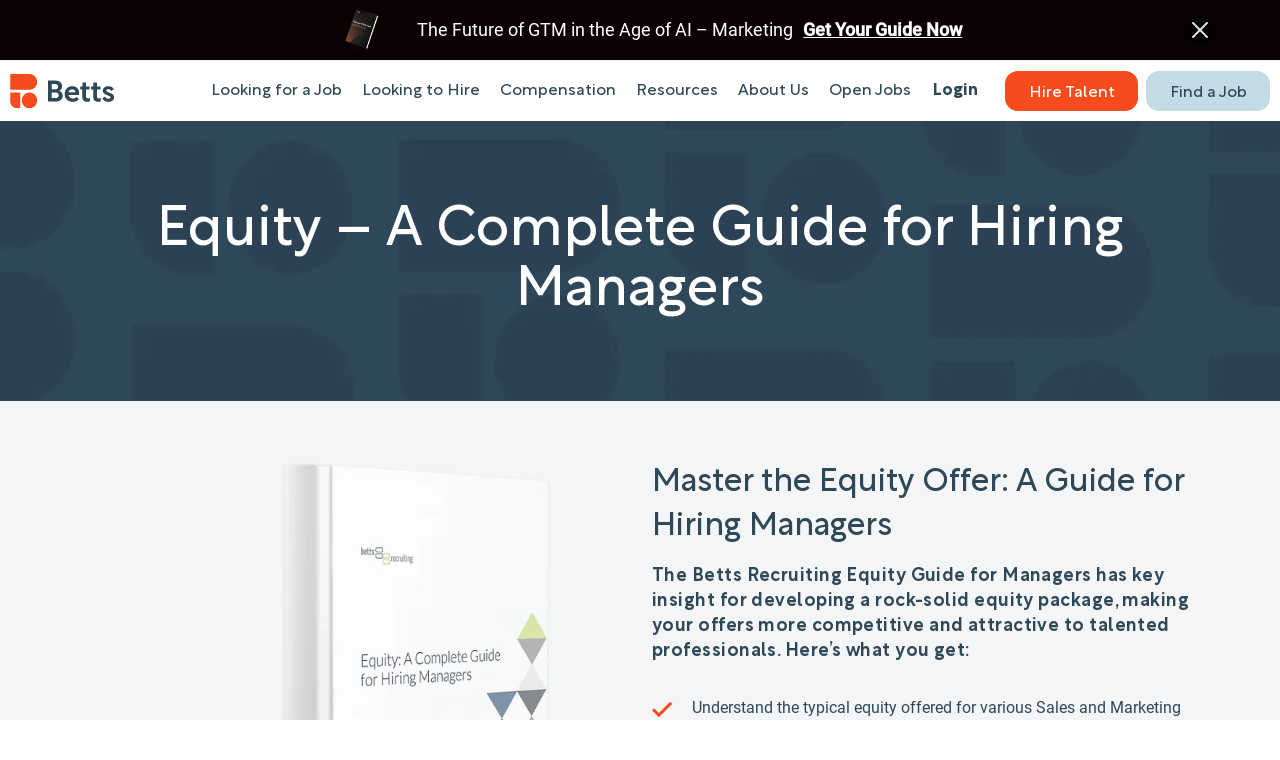

--- FILE ---
content_type: text/html; charset=UTF-8
request_url: https://bettsrecruiting.com/resources/equity-a-complete-guide-for-hiring-managers/
body_size: 36146
content:
<!doctype html>
<html lang="en-US">

<head><meta charset="UTF-8" /><script>if(navigator.userAgent.match(/MSIE|Internet Explorer/i)||navigator.userAgent.match(/Trident\/7\..*?rv:11/i)){var href=document.location.href;if(!href.match(/[?&]nowprocket/)){if(href.indexOf("?")==-1){if(href.indexOf("#")==-1){document.location.href=href+"?nowprocket=1"}else{document.location.href=href.replace("#","?nowprocket=1#")}}else{if(href.indexOf("#")==-1){document.location.href=href+"&nowprocket=1"}else{document.location.href=href.replace("#","&nowprocket=1#")}}}}</script><script>(()=>{class RocketLazyLoadScripts{constructor(){this.v="2.0.4",this.userEvents=["keydown","keyup","mousedown","mouseup","mousemove","mouseover","mouseout","touchmove","touchstart","touchend","touchcancel","wheel","click","dblclick","input"],this.attributeEvents=["onblur","onclick","oncontextmenu","ondblclick","onfocus","onmousedown","onmouseenter","onmouseleave","onmousemove","onmouseout","onmouseover","onmouseup","onmousewheel","onscroll","onsubmit"]}async t(){this.i(),this.o(),/iP(ad|hone)/.test(navigator.userAgent)&&this.h(),this.u(),this.l(this),this.m(),this.k(this),this.p(this),this._(),await Promise.all([this.R(),this.L()]),this.lastBreath=Date.now(),this.S(this),this.P(),this.D(),this.O(),this.M(),await this.C(this.delayedScripts.normal),await this.C(this.delayedScripts.defer),await this.C(this.delayedScripts.async),await this.T(),await this.F(),await this.j(),await this.A(),window.dispatchEvent(new Event("rocket-allScriptsLoaded")),this.everythingLoaded=!0,this.lastTouchEnd&&await new Promise(t=>setTimeout(t,500-Date.now()+this.lastTouchEnd)),this.I(),this.H(),this.U(),this.W()}i(){this.CSPIssue=sessionStorage.getItem("rocketCSPIssue"),document.addEventListener("securitypolicyviolation",t=>{this.CSPIssue||"script-src-elem"!==t.violatedDirective||"data"!==t.blockedURI||(this.CSPIssue=!0,sessionStorage.setItem("rocketCSPIssue",!0))},{isRocket:!0})}o(){window.addEventListener("pageshow",t=>{this.persisted=t.persisted,this.realWindowLoadedFired=!0},{isRocket:!0}),window.addEventListener("pagehide",()=>{this.onFirstUserAction=null},{isRocket:!0})}h(){let t;function e(e){t=e}window.addEventListener("touchstart",e,{isRocket:!0}),window.addEventListener("touchend",function i(o){o.changedTouches[0]&&t.changedTouches[0]&&Math.abs(o.changedTouches[0].pageX-t.changedTouches[0].pageX)<10&&Math.abs(o.changedTouches[0].pageY-t.changedTouches[0].pageY)<10&&o.timeStamp-t.timeStamp<200&&(window.removeEventListener("touchstart",e,{isRocket:!0}),window.removeEventListener("touchend",i,{isRocket:!0}),"INPUT"===o.target.tagName&&"text"===o.target.type||(o.target.dispatchEvent(new TouchEvent("touchend",{target:o.target,bubbles:!0})),o.target.dispatchEvent(new MouseEvent("mouseover",{target:o.target,bubbles:!0})),o.target.dispatchEvent(new PointerEvent("click",{target:o.target,bubbles:!0,cancelable:!0,detail:1,clientX:o.changedTouches[0].clientX,clientY:o.changedTouches[0].clientY})),event.preventDefault()))},{isRocket:!0})}q(t){this.userActionTriggered||("mousemove"!==t.type||this.firstMousemoveIgnored?"keyup"===t.type||"mouseover"===t.type||"mouseout"===t.type||(this.userActionTriggered=!0,this.onFirstUserAction&&this.onFirstUserAction()):this.firstMousemoveIgnored=!0),"click"===t.type&&t.preventDefault(),t.stopPropagation(),t.stopImmediatePropagation(),"touchstart"===this.lastEvent&&"touchend"===t.type&&(this.lastTouchEnd=Date.now()),"click"===t.type&&(this.lastTouchEnd=0),this.lastEvent=t.type,t.composedPath&&t.composedPath()[0].getRootNode()instanceof ShadowRoot&&(t.rocketTarget=t.composedPath()[0]),this.savedUserEvents.push(t)}u(){this.savedUserEvents=[],this.userEventHandler=this.q.bind(this),this.userEvents.forEach(t=>window.addEventListener(t,this.userEventHandler,{passive:!1,isRocket:!0})),document.addEventListener("visibilitychange",this.userEventHandler,{isRocket:!0})}U(){this.userEvents.forEach(t=>window.removeEventListener(t,this.userEventHandler,{passive:!1,isRocket:!0})),document.removeEventListener("visibilitychange",this.userEventHandler,{isRocket:!0}),this.savedUserEvents.forEach(t=>{(t.rocketTarget||t.target).dispatchEvent(new window[t.constructor.name](t.type,t))})}m(){const t="return false",e=Array.from(this.attributeEvents,t=>"data-rocket-"+t),i="["+this.attributeEvents.join("],[")+"]",o="[data-rocket-"+this.attributeEvents.join("],[data-rocket-")+"]",s=(e,i,o)=>{o&&o!==t&&(e.setAttribute("data-rocket-"+i,o),e["rocket"+i]=new Function("event",o),e.setAttribute(i,t))};new MutationObserver(t=>{for(const n of t)"attributes"===n.type&&(n.attributeName.startsWith("data-rocket-")||this.everythingLoaded?n.attributeName.startsWith("data-rocket-")&&this.everythingLoaded&&this.N(n.target,n.attributeName.substring(12)):s(n.target,n.attributeName,n.target.getAttribute(n.attributeName))),"childList"===n.type&&n.addedNodes.forEach(t=>{if(t.nodeType===Node.ELEMENT_NODE)if(this.everythingLoaded)for(const i of[t,...t.querySelectorAll(o)])for(const t of i.getAttributeNames())e.includes(t)&&this.N(i,t.substring(12));else for(const e of[t,...t.querySelectorAll(i)])for(const t of e.getAttributeNames())this.attributeEvents.includes(t)&&s(e,t,e.getAttribute(t))})}).observe(document,{subtree:!0,childList:!0,attributeFilter:[...this.attributeEvents,...e]})}I(){this.attributeEvents.forEach(t=>{document.querySelectorAll("[data-rocket-"+t+"]").forEach(e=>{this.N(e,t)})})}N(t,e){const i=t.getAttribute("data-rocket-"+e);i&&(t.setAttribute(e,i),t.removeAttribute("data-rocket-"+e))}k(t){Object.defineProperty(HTMLElement.prototype,"onclick",{get(){return this.rocketonclick||null},set(e){this.rocketonclick=e,this.setAttribute(t.everythingLoaded?"onclick":"data-rocket-onclick","this.rocketonclick(event)")}})}S(t){function e(e,i){let o=e[i];e[i]=null,Object.defineProperty(e,i,{get:()=>o,set(s){t.everythingLoaded?o=s:e["rocket"+i]=o=s}})}e(document,"onreadystatechange"),e(window,"onload"),e(window,"onpageshow");try{Object.defineProperty(document,"readyState",{get:()=>t.rocketReadyState,set(e){t.rocketReadyState=e},configurable:!0}),document.readyState="loading"}catch(t){console.log("WPRocket DJE readyState conflict, bypassing")}}l(t){this.originalAddEventListener=EventTarget.prototype.addEventListener,this.originalRemoveEventListener=EventTarget.prototype.removeEventListener,this.savedEventListeners=[],EventTarget.prototype.addEventListener=function(e,i,o){o&&o.isRocket||!t.B(e,this)&&!t.userEvents.includes(e)||t.B(e,this)&&!t.userActionTriggered||e.startsWith("rocket-")||t.everythingLoaded?t.originalAddEventListener.call(this,e,i,o):(t.savedEventListeners.push({target:this,remove:!1,type:e,func:i,options:o}),"mouseenter"!==e&&"mouseleave"!==e||t.originalAddEventListener.call(this,e,t.savedUserEvents.push,o))},EventTarget.prototype.removeEventListener=function(e,i,o){o&&o.isRocket||!t.B(e,this)&&!t.userEvents.includes(e)||t.B(e,this)&&!t.userActionTriggered||e.startsWith("rocket-")||t.everythingLoaded?t.originalRemoveEventListener.call(this,e,i,o):t.savedEventListeners.push({target:this,remove:!0,type:e,func:i,options:o})}}J(t,e){this.savedEventListeners=this.savedEventListeners.filter(i=>{let o=i.type,s=i.target||window;return e!==o||t!==s||(this.B(o,s)&&(i.type="rocket-"+o),this.$(i),!1)})}H(){EventTarget.prototype.addEventListener=this.originalAddEventListener,EventTarget.prototype.removeEventListener=this.originalRemoveEventListener,this.savedEventListeners.forEach(t=>this.$(t))}$(t){t.remove?this.originalRemoveEventListener.call(t.target,t.type,t.func,t.options):this.originalAddEventListener.call(t.target,t.type,t.func,t.options)}p(t){let e;function i(e){return t.everythingLoaded?e:e.split(" ").map(t=>"load"===t||t.startsWith("load.")?"rocket-jquery-load":t).join(" ")}function o(o){function s(e){const s=o.fn[e];o.fn[e]=o.fn.init.prototype[e]=function(){return this[0]===window&&t.userActionTriggered&&("string"==typeof arguments[0]||arguments[0]instanceof String?arguments[0]=i(arguments[0]):"object"==typeof arguments[0]&&Object.keys(arguments[0]).forEach(t=>{const e=arguments[0][t];delete arguments[0][t],arguments[0][i(t)]=e})),s.apply(this,arguments),this}}if(o&&o.fn&&!t.allJQueries.includes(o)){const e={DOMContentLoaded:[],"rocket-DOMContentLoaded":[]};for(const t in e)document.addEventListener(t,()=>{e[t].forEach(t=>t())},{isRocket:!0});o.fn.ready=o.fn.init.prototype.ready=function(i){function s(){parseInt(o.fn.jquery)>2?setTimeout(()=>i.bind(document)(o)):i.bind(document)(o)}return"function"==typeof i&&(t.realDomReadyFired?!t.userActionTriggered||t.fauxDomReadyFired?s():e["rocket-DOMContentLoaded"].push(s):e.DOMContentLoaded.push(s)),o([])},s("on"),s("one"),s("off"),t.allJQueries.push(o)}e=o}t.allJQueries=[],o(window.jQuery),Object.defineProperty(window,"jQuery",{get:()=>e,set(t){o(t)}})}P(){const t=new Map;document.write=document.writeln=function(e){const i=document.currentScript,o=document.createRange(),s=i.parentElement;let n=t.get(i);void 0===n&&(n=i.nextSibling,t.set(i,n));const c=document.createDocumentFragment();o.setStart(c,0),c.appendChild(o.createContextualFragment(e)),s.insertBefore(c,n)}}async R(){return new Promise(t=>{this.userActionTriggered?t():this.onFirstUserAction=t})}async L(){return new Promise(t=>{document.addEventListener("DOMContentLoaded",()=>{this.realDomReadyFired=!0,t()},{isRocket:!0})})}async j(){return this.realWindowLoadedFired?Promise.resolve():new Promise(t=>{window.addEventListener("load",t,{isRocket:!0})})}M(){this.pendingScripts=[];this.scriptsMutationObserver=new MutationObserver(t=>{for(const e of t)e.addedNodes.forEach(t=>{"SCRIPT"!==t.tagName||t.noModule||t.isWPRocket||this.pendingScripts.push({script:t,promise:new Promise(e=>{const i=()=>{const i=this.pendingScripts.findIndex(e=>e.script===t);i>=0&&this.pendingScripts.splice(i,1),e()};t.addEventListener("load",i,{isRocket:!0}),t.addEventListener("error",i,{isRocket:!0}),setTimeout(i,1e3)})})})}),this.scriptsMutationObserver.observe(document,{childList:!0,subtree:!0})}async F(){await this.X(),this.pendingScripts.length?(await this.pendingScripts[0].promise,await this.F()):this.scriptsMutationObserver.disconnect()}D(){this.delayedScripts={normal:[],async:[],defer:[]},document.querySelectorAll("script[type$=rocketlazyloadscript]").forEach(t=>{t.hasAttribute("data-rocket-src")?t.hasAttribute("async")&&!1!==t.async?this.delayedScripts.async.push(t):t.hasAttribute("defer")&&!1!==t.defer||"module"===t.getAttribute("data-rocket-type")?this.delayedScripts.defer.push(t):this.delayedScripts.normal.push(t):this.delayedScripts.normal.push(t)})}async _(){await this.L();let t=[];document.querySelectorAll("script[type$=rocketlazyloadscript][data-rocket-src]").forEach(e=>{let i=e.getAttribute("data-rocket-src");if(i&&!i.startsWith("data:")){i.startsWith("//")&&(i=location.protocol+i);try{const o=new URL(i).origin;o!==location.origin&&t.push({src:o,crossOrigin:e.crossOrigin||"module"===e.getAttribute("data-rocket-type")})}catch(t){}}}),t=[...new Map(t.map(t=>[JSON.stringify(t),t])).values()],this.Y(t,"preconnect")}async G(t){if(await this.K(),!0!==t.noModule||!("noModule"in HTMLScriptElement.prototype))return new Promise(e=>{let i;function o(){(i||t).setAttribute("data-rocket-status","executed"),e()}try{if(navigator.userAgent.includes("Firefox/")||""===navigator.vendor||this.CSPIssue)i=document.createElement("script"),[...t.attributes].forEach(t=>{let e=t.nodeName;"type"!==e&&("data-rocket-type"===e&&(e="type"),"data-rocket-src"===e&&(e="src"),i.setAttribute(e,t.nodeValue))}),t.text&&(i.text=t.text),t.nonce&&(i.nonce=t.nonce),i.hasAttribute("src")?(i.addEventListener("load",o,{isRocket:!0}),i.addEventListener("error",()=>{i.setAttribute("data-rocket-status","failed-network"),e()},{isRocket:!0}),setTimeout(()=>{i.isConnected||e()},1)):(i.text=t.text,o()),i.isWPRocket=!0,t.parentNode.replaceChild(i,t);else{const i=t.getAttribute("data-rocket-type"),s=t.getAttribute("data-rocket-src");i?(t.type=i,t.removeAttribute("data-rocket-type")):t.removeAttribute("type"),t.addEventListener("load",o,{isRocket:!0}),t.addEventListener("error",i=>{this.CSPIssue&&i.target.src.startsWith("data:")?(console.log("WPRocket: CSP fallback activated"),t.removeAttribute("src"),this.G(t).then(e)):(t.setAttribute("data-rocket-status","failed-network"),e())},{isRocket:!0}),s?(t.fetchPriority="high",t.removeAttribute("data-rocket-src"),t.src=s):t.src="data:text/javascript;base64,"+window.btoa(unescape(encodeURIComponent(t.text)))}}catch(i){t.setAttribute("data-rocket-status","failed-transform"),e()}});t.setAttribute("data-rocket-status","skipped")}async C(t){const e=t.shift();return e?(e.isConnected&&await this.G(e),this.C(t)):Promise.resolve()}O(){this.Y([...this.delayedScripts.normal,...this.delayedScripts.defer,...this.delayedScripts.async],"preload")}Y(t,e){this.trash=this.trash||[];let i=!0;var o=document.createDocumentFragment();t.forEach(t=>{const s=t.getAttribute&&t.getAttribute("data-rocket-src")||t.src;if(s&&!s.startsWith("data:")){const n=document.createElement("link");n.href=s,n.rel=e,"preconnect"!==e&&(n.as="script",n.fetchPriority=i?"high":"low"),t.getAttribute&&"module"===t.getAttribute("data-rocket-type")&&(n.crossOrigin=!0),t.crossOrigin&&(n.crossOrigin=t.crossOrigin),t.integrity&&(n.integrity=t.integrity),t.nonce&&(n.nonce=t.nonce),o.appendChild(n),this.trash.push(n),i=!1}}),document.head.appendChild(o)}W(){this.trash.forEach(t=>t.remove())}async T(){try{document.readyState="interactive"}catch(t){}this.fauxDomReadyFired=!0;try{await this.K(),this.J(document,"readystatechange"),document.dispatchEvent(new Event("rocket-readystatechange")),await this.K(),document.rocketonreadystatechange&&document.rocketonreadystatechange(),await this.K(),this.J(document,"DOMContentLoaded"),document.dispatchEvent(new Event("rocket-DOMContentLoaded")),await this.K(),this.J(window,"DOMContentLoaded"),window.dispatchEvent(new Event("rocket-DOMContentLoaded"))}catch(t){console.error(t)}}async A(){try{document.readyState="complete"}catch(t){}try{await this.K(),this.J(document,"readystatechange"),document.dispatchEvent(new Event("rocket-readystatechange")),await this.K(),document.rocketonreadystatechange&&document.rocketonreadystatechange(),await this.K(),this.J(window,"load"),window.dispatchEvent(new Event("rocket-load")),await this.K(),window.rocketonload&&window.rocketonload(),await this.K(),this.allJQueries.forEach(t=>t(window).trigger("rocket-jquery-load")),await this.K(),this.J(window,"pageshow");const t=new Event("rocket-pageshow");t.persisted=this.persisted,window.dispatchEvent(t),await this.K(),window.rocketonpageshow&&window.rocketonpageshow({persisted:this.persisted})}catch(t){console.error(t)}}async K(){Date.now()-this.lastBreath>45&&(await this.X(),this.lastBreath=Date.now())}async X(){return document.hidden?new Promise(t=>setTimeout(t)):new Promise(t=>requestAnimationFrame(t))}B(t,e){return e===document&&"readystatechange"===t||(e===document&&"DOMContentLoaded"===t||(e===window&&"DOMContentLoaded"===t||(e===window&&"load"===t||e===window&&"pageshow"===t)))}static run(){(new RocketLazyLoadScripts).t()}}RocketLazyLoadScripts.run()})();</script>
    
    <meta name="viewport" content="width=device-width, initial-scale=1" />
    <link rel="profile" href="https://gmpg.org/xfn/11" />
    <link rel="preload" href="https://bettsrecruiting.com/wp-content/uploads/2024/02/Rotunda-Bold.woff2" as="font" type="font/woff2" crossorigin><link rel="preload" href="https://bettsrecruiting.com/wp-content/uploads/2024/02/Rotunda-Bold.woff2" as="font" type="font/woff2" crossorigin><meta name='robots' content='index, follow, max-image-preview:large, max-snippet:-1, max-video-preview:-1' />
<meta name="be:wp" content="1.1.17">
<!-- be_ixf, sdk, gho-->
<meta name="be:sdk" content="php_sdk_1.5.15" />
<meta name="be:timer" content="95ms" />
<meta name="be:orig_url" content="https%3A%2F%2Fbettsrecruiting.com%2Fresources%2Fequity-a-complete-guide-for-hiring-managers%2F" />
<meta name="be:norm_url" content="https%3A%2F%2Fbettsrecruiting.com%2Fresources%2Fequity-a-complete-guide-for-hiring-managers%2F" />
<meta name="be:capsule_url" content="https%3A%2F%2Fixfd1-api.bc0a.com%2Fapi%2Fixf%2F1.0.0%2Fget_capsule%2Ff00000000325168%2F01006663357" />
<meta name="be:api_dt" content="Zy_2026;Zm_01;Zd_07;Zh_14;Zmh_26;p_epoch:1.76779601102E+12" />
<meta name="be:mod_dt" content="Zy_2026;Zm_01;Zd_07;Zh_14;Zmh_26;p_epoch:1.76779601102E+12" />
<meta name="be:diag" content="LspJNFa70z69ZgBZLPrqMo6kParwvuYfwi8O81NrQO6g/[base64]/fnl/ZXYH6QMLC8NY0dYo7LLln5FkGpfKxEVInOxsKLKMIfIGxXCqSfNm9oJEayamq4L6bGkKgLaCiWmUp+1bR+oISl79cfaeVZltGzW/hMhhI3CwsDzqv8y+K58x1/hMZNxiN25sd8/[base64]/X+o8yEJktMuB26GwFQNXSqe8UuUlIJrkgvlJZRkuTWKWKV3hBC/L3hWvXfoFQbgToO+kFg0Cw3HJwEhwmjBDaYgLLD3T105BZTF96EJSXDCafN/j2kMbQu1pO7bbScJLGBm/c6pd5x5NeLx+DAX+m9viODIZ/wwNQ0sToFWb0p0ubRJp3EEcKmY81VEAOsF0elii/Ubrre5VawC5akqkLDNfckrQhLjIDkFnnHPAPZDJz0tQuLHJzxhi5kKYXpGx1neV++3IZpCqOsCIMQHuvhhJfRdiLlYUc3I27NeyXbs7tDzcdJ5+Ru28SQvpXyrpa3iyyXAHL1swD3OwiBF/NkeZjrCyKcoAFTRK7v+MKPLm8dml7Qn7P15dqmtsN2tRLmJL/D+y0Zl9nWTddQV4QJuwc3Mme92LHimlp/uwv3SpK2kAT9UisxrmzMndyka/xxHgYaJbXtVWWv8DZIhtG+aHw3YKJq4J8+e2ZwSi0QYliFnux3HuXnF1dl9v6jmwUqtdjWMW1O85iYQksxdR9/DyWzAIIpGTGGvok3iuK9jkL0/cOLoYg18ISJLZLUlQFZEgmqyn6zSJ+IovsbzWG74nvZHCq4akPEvkXldcNgydCMhkdo+y+b8/FxEY6Zrfg8pwbuCnmwHRpoCfEKOAQiEET24J/TlW2Wym5iEymncdsnvVHAn50bWVOMElaepItbR9osFMvKnZEBwvpWU3DCvxdQM+vrzSJtcIjtJzqyrbpYwvriN+MIM3zA8aUZRPPjMr1uTHBfhfdO9cFg66/+N+qsgQOG++hHfDMac+N9f7u0x3Ko4KAbpM6BAAoaV+UqtdPMY23k/xxGqLRDyAfXce17O/S3+nOs1IEMPH3rB8L6i3EXfqY03WY+hToJYkYUEOheR6IMZ8fQmYy7Y4ASICOv1koVKQMTBSkggIRRMMjnmbVRnFWmXv9d+Q2b2L8SjyaBrahwi6OXtAB44EAYrqQwJEp3wbkJvYhFAL1JjyGVoPwUOfQiLPj2x9XSCqM+b/MxLFpbiJrhlWZ9tBQBcMBh/vkCbyCPp7D/KF3kLJQjsaAS8anai6ptvS/f99OGo3jOiD0FBBUNlCTNJT6uVhZiIxvNxPs184SCtmtm9hky0R/C9Vz3yKz6qIqESecTFAshKKJ9/io8khRTmw4tWsSrOn1AvsAXCB/1pX2yjtX5cR9gCyig2YBlrDSqt1nCrJAxDPpPOWl06F7Qo20HFZn1SokDS//KWes8oHkJGpPKUs6V0R+Tx5LdokxB7VsxqbaUru+thJo1ibUS6JqISgUK9PVz/4+52l7RFWO/fvdH+4UZY2IL4ArIp2Bl+vI87HYj/Ly/bLkRE14Iv1i2agRpstXcaO79s9anf/S0TZsHt1aUi+5bH78nyFqHKKIyazPA974F3X/93eOnZMC6Z6s3QQ8tnRAmQOINFys95PPZx40tJfw9ANQ/[base64]/T5XXgydNik1zaY723uL+A6oPzVL9TbUIpn6dsLvRQaeY/[base64]" />
<meta name="be:messages" content="true" />
<style>
.be-ix-link-block .be-related-link-container {text-align: left;}
.be-ix-link-block .be-related-link-container .be-label {margin: 0;color: #C4DBE6;font-weight: 700;}
.be-ix-link-block .be-related-link-container .be-list {display: inline-block;list-style: none;margin: 0;padding: 0;}
.be-ix-link-block .be-related-link-container .be-list .be-list-item {display: inline-block;margin-right: 20px;}
.be-ix-link-block .be-related-link-container .be-list .be-list-item:last-child {margin-right: 0;}
.be-ix-link-block .be-related-link-container .be-list .be-list-item .be-related-link {color: #C4DBE6;font-weight: 400;font-family: Rotunda;font-size: 16px;}
.be-ix-link-block .be-related-link-container .be-list .be-list-item .be-related-link:hover {color: #FFFFFF;}


@media (max-width: 767px) {
.be-ix-link-block .be-related-link-container .be-label {width: 100%;}
.be-ix-link-block .be-related-link-container .be-list {display: block;width: 100%;line-height: .8;padding-bottom: 40px;}
.be-ix-link-block .be-related-link-container .be-list .be-list-item {display: block; margin-right: 0; margin-top: 16px;}}
@media (min-width: 768px) {
.be-ix-link-block .be-related-link-container {display: flex; justify-content: left;padding-bottom: 30px;flex-direction: column;}
.be-ix-link-block .be-related-link-container .be-label {display: inline-block;margin-right: 20px;}
.be-ix-link-block .be-related-link-container .be-list {width: auto;}}
</style>

	<!-- This site is optimized with the Yoast SEO plugin v26.6 - https://yoast.com/wordpress/plugins/seo/ -->
	<title>Equity - A Complete Guide for Hiring Managers - Betts Recruiting</title><link rel="preload" data-rocket-preload as="image" href="https://bettsrecruiting.com/wp-content/uploads/2021/05/Hero-Desktop1.png" fetchpriority="high">
	<link rel="canonical" href="https://bettsrecruiting.com/resources///equity-a-complete-guide-for-hiring-managers/" />
	<meta property="og:locale" content="en_US" />
	<meta property="og:type" content="article" />
	<meta property="og:title" content="Equity - A Complete Guide for Hiring Managers - Betts Recruiting" />
	<meta property="og:url" content="https://bettsrecruiting.com/resources///equity-a-complete-guide-for-hiring-managers/" />
	<meta property="og:site_name" content="Betts Recruiting" />
	<meta property="article:modified_time" content="2021-09-03T05:53:37+00:00" />
	<meta property="og:image" content="https://bettsrecruiting.com/wp-content/uploads/2021/06/Equity_CompleteGuide_Mock.png" />
	<meta property="og:image:width" content="580" />
	<meta property="og:image:height" content="634" />
	<meta property="og:image:type" content="image/png" />
	<meta name="twitter:card" content="summary_large_image" />
	<script type="application/ld+json" class="yoast-schema-graph">{"@context":"https://schema.org","@graph":[{"@type":"WebPage","@id":"https://bettsrecruiting.com/resources///equity-a-complete-guide-for-hiring-managers/","url":"https://bettsrecruiting.com/resources///equity-a-complete-guide-for-hiring-managers/","name":"Equity - A Complete Guide for Hiring Managers - Betts Recruiting","isPartOf":{"@id":"https://bettsrecruiting.com/#website"},"primaryImageOfPage":{"@id":"https://bettsrecruiting.com/resources///equity-a-complete-guide-for-hiring-managers/#primaryimage"},"image":{"@id":"https://bettsrecruiting.com/resources///equity-a-complete-guide-for-hiring-managers/#primaryimage"},"thumbnailUrl":"https://bettsrecruiting.com/wp-content/uploads/2021/06/Equity_CompleteGuide_Mock.png","datePublished":"2021-06-07T07:35:05+00:00","dateModified":"2021-09-03T05:53:37+00:00","breadcrumb":{"@id":"https://bettsrecruiting.com/resources///equity-a-complete-guide-for-hiring-managers/#breadcrumb"},"inLanguage":"en-US","potentialAction":[{"@type":"ReadAction","target":["https://bettsrecruiting.com/resources///equity-a-complete-guide-for-hiring-managers/"]}]},{"@type":"ImageObject","inLanguage":"en-US","@id":"https://bettsrecruiting.com/resources///equity-a-complete-guide-for-hiring-managers/#primaryimage","url":"https://bettsrecruiting.com/wp-content/uploads/2021/06/Equity_CompleteGuide_Mock.png","contentUrl":"https://bettsrecruiting.com/wp-content/uploads/2021/06/Equity_CompleteGuide_Mock.png","width":580,"height":634,"caption":"Equity Complete Guide Mock"},{"@type":"BreadcrumbList","@id":"https://bettsrecruiting.com/resources///equity-a-complete-guide-for-hiring-managers/#breadcrumb","itemListElement":[{"@type":"ListItem","position":1,"name":"Home","item":"https://bettsrecruiting.com/"},{"@type":"ListItem","position":2,"name":"Equity &#8211; A Complete Guide for Hiring Managers"}]},{"@type":"WebSite","@id":"https://bettsrecruiting.com/#website","url":"https://bettsrecruiting.com/","name":"Betts Recruiting","description":"","publisher":{"@id":"https://bettsrecruiting.com/#organization"},"potentialAction":[{"@type":"SearchAction","target":{"@type":"EntryPoint","urlTemplate":"https://bettsrecruiting.com/?s={search_term_string}"},"query-input":{"@type":"PropertyValueSpecification","valueRequired":true,"valueName":"search_term_string"}}],"inLanguage":"en-US"},{"@type":"Organization","@id":"https://bettsrecruiting.com/#organization","name":"Betts Recruiting","url":"https://bettsrecruiting.com/","logo":{"@type":"ImageObject","inLanguage":"en-US","@id":"https://bettsrecruiting.com/#/schema/logo/image/","url":"https://bettsrecruiting.com/wp-content/uploads/2021/06/betts-logo.jpeg","contentUrl":"https://bettsrecruiting.com/wp-content/uploads/2021/06/betts-logo.jpeg","width":800,"height":400,"caption":"Betts Recruiting"},"image":{"@id":"https://bettsrecruiting.com/#/schema/logo/image/"}}]}</script>
	<!-- / Yoast SEO plugin. -->


<link rel='dns-prefetch' href='//js.hs-scripts.com' />
<link rel='dns-prefetch' href='//www.googletagmanager.com' />

<style id='wp-img-auto-sizes-contain-inline-css' type='text/css'>
img:is([sizes=auto i],[sizes^="auto," i]){contain-intrinsic-size:3000px 1500px}
/*# sourceURL=wp-img-auto-sizes-contain-inline-css */
</style>
<link data-minify="1" rel='stylesheet' id='cf7-blocks-integrate-css' href='https://bettsrecruiting.com/wp-content/cache/min/1/wp-content/plugins/cf7-blocks/dist/cf7-blocks-integrate.css?ver=1768559264' type='text/css' media='all' />
<link rel='stylesheet' id='wp-components-css' href='https://bettsrecruiting.com/wp-includes/css/dist/components/style.min.css?ver=6.9' type='text/css' media='all' />
<style id='cf-frontend-style-inline-css' type='text/css'>
@font-face {
	font-family: 'Rotunda';
	font-weight: 500;
	src: url('https://bettsrecruiting.com/wp-content/uploads/2024/02/Rotunda-Bold.woff2') format('woff2');
}
@font-face {
	font-family: 'Rotunda';
	font-weight: 700;
	src: url('https://bettsrecruiting.com/wp-content/uploads/2024/02/Rotunda-Bold.woff2') format('woff2');
}
/*# sourceURL=cf-frontend-style-inline-css */
</style>
<link rel='stylesheet' id='wp-block-library-css' href='https://bettsrecruiting.com/wp-includes/css/dist/block-library/style.min.css?ver=6.9' type='text/css' media='all' />
<style id='classic-theme-styles-inline-css' type='text/css'>
/*! This file is auto-generated */
.wp-block-button__link{color:#fff;background-color:#32373c;border-radius:9999px;box-shadow:none;text-decoration:none;padding:calc(.667em + 2px) calc(1.333em + 2px);font-size:1.125em}.wp-block-file__button{background:#32373c;color:#fff;text-decoration:none}
/*# sourceURL=/wp-includes/css/classic-themes.min.css */
</style>
<style id='safe-svg-svg-icon-style-inline-css' type='text/css'>
.safe-svg-cover{text-align:center}.safe-svg-cover .safe-svg-inside{display:inline-block;max-width:100%}.safe-svg-cover svg{fill:currentColor;height:100%;max-height:100%;max-width:100%;width:100%}

/*# sourceURL=https://bettsrecruiting.com/wp-content/plugins/safe-svg/dist/safe-svg-block-frontend.css */
</style>
<style id='global-styles-inline-css' type='text/css'>
:root{--wp--preset--aspect-ratio--square: 1;--wp--preset--aspect-ratio--4-3: 4/3;--wp--preset--aspect-ratio--3-4: 3/4;--wp--preset--aspect-ratio--3-2: 3/2;--wp--preset--aspect-ratio--2-3: 2/3;--wp--preset--aspect-ratio--16-9: 16/9;--wp--preset--aspect-ratio--9-16: 9/16;--wp--preset--color--black: #000000;--wp--preset--color--cyan-bluish-gray: #abb8c3;--wp--preset--color--white: #ffffff;--wp--preset--color--pale-pink: #f78da7;--wp--preset--color--vivid-red: #cf2e2e;--wp--preset--color--luminous-vivid-orange: #ff6900;--wp--preset--color--luminous-vivid-amber: #fcb900;--wp--preset--color--light-green-cyan: #7bdcb5;--wp--preset--color--vivid-green-cyan: #00d084;--wp--preset--color--pale-cyan-blue: #8ed1fc;--wp--preset--color--vivid-cyan-blue: #0693e3;--wp--preset--color--vivid-purple: #9b51e0;--wp--preset--gradient--vivid-cyan-blue-to-vivid-purple: linear-gradient(135deg,rgb(6,147,227) 0%,rgb(155,81,224) 100%);--wp--preset--gradient--light-green-cyan-to-vivid-green-cyan: linear-gradient(135deg,rgb(122,220,180) 0%,rgb(0,208,130) 100%);--wp--preset--gradient--luminous-vivid-amber-to-luminous-vivid-orange: linear-gradient(135deg,rgb(252,185,0) 0%,rgb(255,105,0) 100%);--wp--preset--gradient--luminous-vivid-orange-to-vivid-red: linear-gradient(135deg,rgb(255,105,0) 0%,rgb(207,46,46) 100%);--wp--preset--gradient--very-light-gray-to-cyan-bluish-gray: linear-gradient(135deg,rgb(238,238,238) 0%,rgb(169,184,195) 100%);--wp--preset--gradient--cool-to-warm-spectrum: linear-gradient(135deg,rgb(74,234,220) 0%,rgb(151,120,209) 20%,rgb(207,42,186) 40%,rgb(238,44,130) 60%,rgb(251,105,98) 80%,rgb(254,248,76) 100%);--wp--preset--gradient--blush-light-purple: linear-gradient(135deg,rgb(255,206,236) 0%,rgb(152,150,240) 100%);--wp--preset--gradient--blush-bordeaux: linear-gradient(135deg,rgb(254,205,165) 0%,rgb(254,45,45) 50%,rgb(107,0,62) 100%);--wp--preset--gradient--luminous-dusk: linear-gradient(135deg,rgb(255,203,112) 0%,rgb(199,81,192) 50%,rgb(65,88,208) 100%);--wp--preset--gradient--pale-ocean: linear-gradient(135deg,rgb(255,245,203) 0%,rgb(182,227,212) 50%,rgb(51,167,181) 100%);--wp--preset--gradient--electric-grass: linear-gradient(135deg,rgb(202,248,128) 0%,rgb(113,206,126) 100%);--wp--preset--gradient--midnight: linear-gradient(135deg,rgb(2,3,129) 0%,rgb(40,116,252) 100%);--wp--preset--font-size--small: 13px;--wp--preset--font-size--medium: 20px;--wp--preset--font-size--large: 36px;--wp--preset--font-size--x-large: 42px;--wp--preset--spacing--20: 0.44rem;--wp--preset--spacing--30: 0.67rem;--wp--preset--spacing--40: 1rem;--wp--preset--spacing--50: 1.5rem;--wp--preset--spacing--60: 2.25rem;--wp--preset--spacing--70: 3.38rem;--wp--preset--spacing--80: 5.06rem;--wp--preset--shadow--natural: 6px 6px 9px rgba(0, 0, 0, 0.2);--wp--preset--shadow--deep: 12px 12px 50px rgba(0, 0, 0, 0.4);--wp--preset--shadow--sharp: 6px 6px 0px rgba(0, 0, 0, 0.2);--wp--preset--shadow--outlined: 6px 6px 0px -3px rgb(255, 255, 255), 6px 6px rgb(0, 0, 0);--wp--preset--shadow--crisp: 6px 6px 0px rgb(0, 0, 0);}:where(.is-layout-flex){gap: 0.5em;}:where(.is-layout-grid){gap: 0.5em;}body .is-layout-flex{display: flex;}.is-layout-flex{flex-wrap: wrap;align-items: center;}.is-layout-flex > :is(*, div){margin: 0;}body .is-layout-grid{display: grid;}.is-layout-grid > :is(*, div){margin: 0;}:where(.wp-block-columns.is-layout-flex){gap: 2em;}:where(.wp-block-columns.is-layout-grid){gap: 2em;}:where(.wp-block-post-template.is-layout-flex){gap: 1.25em;}:where(.wp-block-post-template.is-layout-grid){gap: 1.25em;}.has-black-color{color: var(--wp--preset--color--black) !important;}.has-cyan-bluish-gray-color{color: var(--wp--preset--color--cyan-bluish-gray) !important;}.has-white-color{color: var(--wp--preset--color--white) !important;}.has-pale-pink-color{color: var(--wp--preset--color--pale-pink) !important;}.has-vivid-red-color{color: var(--wp--preset--color--vivid-red) !important;}.has-luminous-vivid-orange-color{color: var(--wp--preset--color--luminous-vivid-orange) !important;}.has-luminous-vivid-amber-color{color: var(--wp--preset--color--luminous-vivid-amber) !important;}.has-light-green-cyan-color{color: var(--wp--preset--color--light-green-cyan) !important;}.has-vivid-green-cyan-color{color: var(--wp--preset--color--vivid-green-cyan) !important;}.has-pale-cyan-blue-color{color: var(--wp--preset--color--pale-cyan-blue) !important;}.has-vivid-cyan-blue-color{color: var(--wp--preset--color--vivid-cyan-blue) !important;}.has-vivid-purple-color{color: var(--wp--preset--color--vivid-purple) !important;}.has-black-background-color{background-color: var(--wp--preset--color--black) !important;}.has-cyan-bluish-gray-background-color{background-color: var(--wp--preset--color--cyan-bluish-gray) !important;}.has-white-background-color{background-color: var(--wp--preset--color--white) !important;}.has-pale-pink-background-color{background-color: var(--wp--preset--color--pale-pink) !important;}.has-vivid-red-background-color{background-color: var(--wp--preset--color--vivid-red) !important;}.has-luminous-vivid-orange-background-color{background-color: var(--wp--preset--color--luminous-vivid-orange) !important;}.has-luminous-vivid-amber-background-color{background-color: var(--wp--preset--color--luminous-vivid-amber) !important;}.has-light-green-cyan-background-color{background-color: var(--wp--preset--color--light-green-cyan) !important;}.has-vivid-green-cyan-background-color{background-color: var(--wp--preset--color--vivid-green-cyan) !important;}.has-pale-cyan-blue-background-color{background-color: var(--wp--preset--color--pale-cyan-blue) !important;}.has-vivid-cyan-blue-background-color{background-color: var(--wp--preset--color--vivid-cyan-blue) !important;}.has-vivid-purple-background-color{background-color: var(--wp--preset--color--vivid-purple) !important;}.has-black-border-color{border-color: var(--wp--preset--color--black) !important;}.has-cyan-bluish-gray-border-color{border-color: var(--wp--preset--color--cyan-bluish-gray) !important;}.has-white-border-color{border-color: var(--wp--preset--color--white) !important;}.has-pale-pink-border-color{border-color: var(--wp--preset--color--pale-pink) !important;}.has-vivid-red-border-color{border-color: var(--wp--preset--color--vivid-red) !important;}.has-luminous-vivid-orange-border-color{border-color: var(--wp--preset--color--luminous-vivid-orange) !important;}.has-luminous-vivid-amber-border-color{border-color: var(--wp--preset--color--luminous-vivid-amber) !important;}.has-light-green-cyan-border-color{border-color: var(--wp--preset--color--light-green-cyan) !important;}.has-vivid-green-cyan-border-color{border-color: var(--wp--preset--color--vivid-green-cyan) !important;}.has-pale-cyan-blue-border-color{border-color: var(--wp--preset--color--pale-cyan-blue) !important;}.has-vivid-cyan-blue-border-color{border-color: var(--wp--preset--color--vivid-cyan-blue) !important;}.has-vivid-purple-border-color{border-color: var(--wp--preset--color--vivid-purple) !important;}.has-vivid-cyan-blue-to-vivid-purple-gradient-background{background: var(--wp--preset--gradient--vivid-cyan-blue-to-vivid-purple) !important;}.has-light-green-cyan-to-vivid-green-cyan-gradient-background{background: var(--wp--preset--gradient--light-green-cyan-to-vivid-green-cyan) !important;}.has-luminous-vivid-amber-to-luminous-vivid-orange-gradient-background{background: var(--wp--preset--gradient--luminous-vivid-amber-to-luminous-vivid-orange) !important;}.has-luminous-vivid-orange-to-vivid-red-gradient-background{background: var(--wp--preset--gradient--luminous-vivid-orange-to-vivid-red) !important;}.has-very-light-gray-to-cyan-bluish-gray-gradient-background{background: var(--wp--preset--gradient--very-light-gray-to-cyan-bluish-gray) !important;}.has-cool-to-warm-spectrum-gradient-background{background: var(--wp--preset--gradient--cool-to-warm-spectrum) !important;}.has-blush-light-purple-gradient-background{background: var(--wp--preset--gradient--blush-light-purple) !important;}.has-blush-bordeaux-gradient-background{background: var(--wp--preset--gradient--blush-bordeaux) !important;}.has-luminous-dusk-gradient-background{background: var(--wp--preset--gradient--luminous-dusk) !important;}.has-pale-ocean-gradient-background{background: var(--wp--preset--gradient--pale-ocean) !important;}.has-electric-grass-gradient-background{background: var(--wp--preset--gradient--electric-grass) !important;}.has-midnight-gradient-background{background: var(--wp--preset--gradient--midnight) !important;}.has-small-font-size{font-size: var(--wp--preset--font-size--small) !important;}.has-medium-font-size{font-size: var(--wp--preset--font-size--medium) !important;}.has-large-font-size{font-size: var(--wp--preset--font-size--large) !important;}.has-x-large-font-size{font-size: var(--wp--preset--font-size--x-large) !important;}
:where(.wp-block-post-template.is-layout-flex){gap: 1.25em;}:where(.wp-block-post-template.is-layout-grid){gap: 1.25em;}
:where(.wp-block-term-template.is-layout-flex){gap: 1.25em;}:where(.wp-block-term-template.is-layout-grid){gap: 1.25em;}
:where(.wp-block-columns.is-layout-flex){gap: 2em;}:where(.wp-block-columns.is-layout-grid){gap: 2em;}
:root :where(.wp-block-pullquote){font-size: 1.5em;line-height: 1.6;}
/*# sourceURL=global-styles-inline-css */
</style>
<link data-minify="1" rel='stylesheet' id='bettscph-css' href='https://bettsrecruiting.com/wp-content/cache/min/1/wp-content/plugins/cph-calculator/assets/css/cph.css?ver=1768559264' type='text/css' media='all' />
<link rel='stylesheet' id='megamenu-css' href='https://bettsrecruiting.com/wp-content/uploads/maxmegamenu/style.css?ver=96039a' type='text/css' media='all' />
<link data-minify="1" rel='stylesheet' id='theme-style-css' href='https://bettsrecruiting.com/wp-content/cache/min/1/wp-content/themes/betts/assets/css/bundle.min.css?ver=1768559264' type='text/css' media='all' />
<link data-minify="1" rel='stylesheet' id='custom-betts-css' href='https://bettsrecruiting.com/wp-content/cache/min/1/wp-content/themes/betts/assets/css/custom.css?ver=1768559264' type='text/css' media='all' />
<link rel='stylesheet' id='elementor-frontend-css' href='https://bettsrecruiting.com/wp-content/plugins/elementor/assets/css/frontend.min.css?ver=3.34.0' type='text/css' media='all' />
<link rel='stylesheet' id='eael-general-css' href='https://bettsrecruiting.com/wp-content/plugins/essential-addons-for-elementor-lite/assets/front-end/css/view/general.min.css?ver=6.5.4' type='text/css' media='all' />
<link rel='stylesheet' id='moove_gdpr_frontend-css' href='https://bettsrecruiting.com/wp-content/plugins/gdpr-cookie-compliance/dist/styles/gdpr-main.css?ver=5.0.9' type='text/css' media='all' />
<style id='moove_gdpr_frontend-inline-css' type='text/css'>
#moove_gdpr_cookie_modal,#moove_gdpr_cookie_info_bar,.gdpr_cookie_settings_shortcode_content{font-family:&#039;Nunito&#039;,sans-serif}#moove_gdpr_save_popup_settings_button{background-color:#373737;color:#fff}#moove_gdpr_save_popup_settings_button:hover{background-color:#000}#moove_gdpr_cookie_info_bar .moove-gdpr-info-bar-container .moove-gdpr-info-bar-content a.mgbutton,#moove_gdpr_cookie_info_bar .moove-gdpr-info-bar-container .moove-gdpr-info-bar-content button.mgbutton{background-color:#f64b1c}#moove_gdpr_cookie_modal .moove-gdpr-modal-content .moove-gdpr-modal-footer-content .moove-gdpr-button-holder a.mgbutton,#moove_gdpr_cookie_modal .moove-gdpr-modal-content .moove-gdpr-modal-footer-content .moove-gdpr-button-holder button.mgbutton,.gdpr_cookie_settings_shortcode_content .gdpr-shr-button.button-green{background-color:#f64b1c;border-color:#f64b1c}#moove_gdpr_cookie_modal .moove-gdpr-modal-content .moove-gdpr-modal-footer-content .moove-gdpr-button-holder a.mgbutton:hover,#moove_gdpr_cookie_modal .moove-gdpr-modal-content .moove-gdpr-modal-footer-content .moove-gdpr-button-holder button.mgbutton:hover,.gdpr_cookie_settings_shortcode_content .gdpr-shr-button.button-green:hover{background-color:#fff;color:#f64b1c}#moove_gdpr_cookie_modal .moove-gdpr-modal-content .moove-gdpr-modal-close i,#moove_gdpr_cookie_modal .moove-gdpr-modal-content .moove-gdpr-modal-close span.gdpr-icon{background-color:#f64b1c;border:1px solid #f64b1c}#moove_gdpr_cookie_info_bar span.moove-gdpr-infobar-allow-all.focus-g,#moove_gdpr_cookie_info_bar span.moove-gdpr-infobar-allow-all:focus,#moove_gdpr_cookie_info_bar button.moove-gdpr-infobar-allow-all.focus-g,#moove_gdpr_cookie_info_bar button.moove-gdpr-infobar-allow-all:focus,#moove_gdpr_cookie_info_bar span.moove-gdpr-infobar-reject-btn.focus-g,#moove_gdpr_cookie_info_bar span.moove-gdpr-infobar-reject-btn:focus,#moove_gdpr_cookie_info_bar button.moove-gdpr-infobar-reject-btn.focus-g,#moove_gdpr_cookie_info_bar button.moove-gdpr-infobar-reject-btn:focus,#moove_gdpr_cookie_info_bar span.change-settings-button.focus-g,#moove_gdpr_cookie_info_bar span.change-settings-button:focus,#moove_gdpr_cookie_info_bar button.change-settings-button.focus-g,#moove_gdpr_cookie_info_bar button.change-settings-button:focus{-webkit-box-shadow:0 0 1px 3px #f64b1c;-moz-box-shadow:0 0 1px 3px #f64b1c;box-shadow:0 0 1px 3px #f64b1c}#moove_gdpr_cookie_modal .moove-gdpr-modal-content .moove-gdpr-modal-close i:hover,#moove_gdpr_cookie_modal .moove-gdpr-modal-content .moove-gdpr-modal-close span.gdpr-icon:hover,#moove_gdpr_cookie_info_bar span[data-href]>u.change-settings-button{color:#f64b1c}#moove_gdpr_cookie_modal .moove-gdpr-modal-content .moove-gdpr-modal-left-content #moove-gdpr-menu li.menu-item-selected a span.gdpr-icon,#moove_gdpr_cookie_modal .moove-gdpr-modal-content .moove-gdpr-modal-left-content #moove-gdpr-menu li.menu-item-selected button span.gdpr-icon{color:inherit}#moove_gdpr_cookie_modal .moove-gdpr-modal-content .moove-gdpr-modal-left-content #moove-gdpr-menu li a span.gdpr-icon,#moove_gdpr_cookie_modal .moove-gdpr-modal-content .moove-gdpr-modal-left-content #moove-gdpr-menu li button span.gdpr-icon{color:inherit}#moove_gdpr_cookie_modal .gdpr-acc-link{line-height:0;font-size:0;color:transparent;position:absolute}#moove_gdpr_cookie_modal .moove-gdpr-modal-content .moove-gdpr-modal-close:hover i,#moove_gdpr_cookie_modal .moove-gdpr-modal-content .moove-gdpr-modal-left-content #moove-gdpr-menu li a,#moove_gdpr_cookie_modal .moove-gdpr-modal-content .moove-gdpr-modal-left-content #moove-gdpr-menu li button,#moove_gdpr_cookie_modal .moove-gdpr-modal-content .moove-gdpr-modal-left-content #moove-gdpr-menu li button i,#moove_gdpr_cookie_modal .moove-gdpr-modal-content .moove-gdpr-modal-left-content #moove-gdpr-menu li a i,#moove_gdpr_cookie_modal .moove-gdpr-modal-content .moove-gdpr-tab-main .moove-gdpr-tab-main-content a:hover,#moove_gdpr_cookie_info_bar.moove-gdpr-dark-scheme .moove-gdpr-info-bar-container .moove-gdpr-info-bar-content a.mgbutton:hover,#moove_gdpr_cookie_info_bar.moove-gdpr-dark-scheme .moove-gdpr-info-bar-container .moove-gdpr-info-bar-content button.mgbutton:hover,#moove_gdpr_cookie_info_bar.moove-gdpr-dark-scheme .moove-gdpr-info-bar-container .moove-gdpr-info-bar-content a:hover,#moove_gdpr_cookie_info_bar.moove-gdpr-dark-scheme .moove-gdpr-info-bar-container .moove-gdpr-info-bar-content button:hover,#moove_gdpr_cookie_info_bar.moove-gdpr-dark-scheme .moove-gdpr-info-bar-container .moove-gdpr-info-bar-content span.change-settings-button:hover,#moove_gdpr_cookie_info_bar.moove-gdpr-dark-scheme .moove-gdpr-info-bar-container .moove-gdpr-info-bar-content button.change-settings-button:hover,#moove_gdpr_cookie_info_bar.moove-gdpr-dark-scheme .moove-gdpr-info-bar-container .moove-gdpr-info-bar-content u.change-settings-button:hover,#moove_gdpr_cookie_info_bar span[data-href]>u.change-settings-button,#moove_gdpr_cookie_info_bar.moove-gdpr-dark-scheme .moove-gdpr-info-bar-container .moove-gdpr-info-bar-content a.mgbutton.focus-g,#moove_gdpr_cookie_info_bar.moove-gdpr-dark-scheme .moove-gdpr-info-bar-container .moove-gdpr-info-bar-content button.mgbutton.focus-g,#moove_gdpr_cookie_info_bar.moove-gdpr-dark-scheme .moove-gdpr-info-bar-container .moove-gdpr-info-bar-content a.focus-g,#moove_gdpr_cookie_info_bar.moove-gdpr-dark-scheme .moove-gdpr-info-bar-container .moove-gdpr-info-bar-content button.focus-g,#moove_gdpr_cookie_info_bar.moove-gdpr-dark-scheme .moove-gdpr-info-bar-container .moove-gdpr-info-bar-content a.mgbutton:focus,#moove_gdpr_cookie_info_bar.moove-gdpr-dark-scheme .moove-gdpr-info-bar-container .moove-gdpr-info-bar-content button.mgbutton:focus,#moove_gdpr_cookie_info_bar.moove-gdpr-dark-scheme .moove-gdpr-info-bar-container .moove-gdpr-info-bar-content a:focus,#moove_gdpr_cookie_info_bar.moove-gdpr-dark-scheme .moove-gdpr-info-bar-container .moove-gdpr-info-bar-content button:focus,#moove_gdpr_cookie_info_bar.moove-gdpr-dark-scheme .moove-gdpr-info-bar-container .moove-gdpr-info-bar-content span.change-settings-button.focus-g,span.change-settings-button:focus,button.change-settings-button.focus-g,button.change-settings-button:focus,#moove_gdpr_cookie_info_bar.moove-gdpr-dark-scheme .moove-gdpr-info-bar-container .moove-gdpr-info-bar-content u.change-settings-button.focus-g,#moove_gdpr_cookie_info_bar.moove-gdpr-dark-scheme .moove-gdpr-info-bar-container .moove-gdpr-info-bar-content u.change-settings-button:focus{color:#f64b1c}#moove_gdpr_cookie_modal .moove-gdpr-branding.focus-g span,#moove_gdpr_cookie_modal .moove-gdpr-modal-content .moove-gdpr-tab-main a.focus-g,#moove_gdpr_cookie_modal .moove-gdpr-modal-content .moove-gdpr-tab-main .gdpr-cd-details-toggle.focus-g{color:#f64b1c}#moove_gdpr_cookie_modal.gdpr_lightbox-hide{display:none}
/*# sourceURL=moove_gdpr_frontend-inline-css */
</style>
<style id='rocket-lazyload-inline-css' type='text/css'>
.rll-youtube-player{position:relative;padding-bottom:56.23%;height:0;overflow:hidden;max-width:100%;}.rll-youtube-player:focus-within{outline: 2px solid currentColor;outline-offset: 5px;}.rll-youtube-player iframe{position:absolute;top:0;left:0;width:100%;height:100%;z-index:100;background:0 0}.rll-youtube-player img{bottom:0;display:block;left:0;margin:auto;max-width:100%;width:100%;position:absolute;right:0;top:0;border:none;height:auto;-webkit-transition:.4s all;-moz-transition:.4s all;transition:.4s all}.rll-youtube-player img:hover{-webkit-filter:brightness(75%)}.rll-youtube-player .play{height:100%;width:100%;left:0;top:0;position:absolute;background:url(https://bettsrecruiting.com/wp-content/plugins/wp-rocket/assets/img/youtube.png) no-repeat center;background-color: transparent !important;cursor:pointer;border:none;}
/*# sourceURL=rocket-lazyload-inline-css */
</style>
<script type="text/javascript" src="https://bettsrecruiting.com/wp-includes/js/jquery/jquery.min.js?ver=3.7.1" id="jquery-core-js"></script>
<script type="rocketlazyloadscript" data-rocket-type="text/javascript" data-rocket-src="https://bettsrecruiting.com/wp-includes/js/jquery/jquery-migrate.min.js?ver=3.4.1" id="jquery-migrate-js"></script>

<!-- Google tag (gtag.js) snippet added by Site Kit -->
<!-- Google Analytics snippet added by Site Kit -->
<script type="rocketlazyloadscript" data-rocket-type="text/javascript" data-rocket-src="https://www.googletagmanager.com/gtag/js?id=G-MZYP9NEJ3T" id="google_gtagjs-js" async></script>
<script type="rocketlazyloadscript" data-rocket-type="text/javascript" id="google_gtagjs-js-after">
/* <![CDATA[ */
window.dataLayer = window.dataLayer || [];function gtag(){dataLayer.push(arguments);}
gtag("set","linker",{"domains":["bettsrecruiting.com"]});
gtag("js", new Date());
gtag("set", "developer_id.dZTNiMT", true);
gtag("config", "G-MZYP9NEJ3T");
 window._googlesitekit = window._googlesitekit || {}; window._googlesitekit.throttledEvents = []; window._googlesitekit.gtagEvent = (name, data) => { var key = JSON.stringify( { name, data } ); if ( !! window._googlesitekit.throttledEvents[ key ] ) { return; } window._googlesitekit.throttledEvents[ key ] = true; setTimeout( () => { delete window._googlesitekit.throttledEvents[ key ]; }, 5 ); gtag( "event", name, { ...data, event_source: "site-kit" } ); }; 
//# sourceURL=google_gtagjs-js-after
/* ]]> */
</script>
<!-- Start Drift By WP-Plugin: Drift -->
<!-- Start of Async Drift Code -->
<script type="rocketlazyloadscript">
"use strict";

!function() {
  var t = window.driftt = window.drift = window.driftt || [];
  if (!t.init) {
    if (t.invoked) return void (window.console && console.error && console.error("Drift snippet included twice."));
    t.invoked = !0, t.methods = [ "identify", "config", "track", "reset", "debug", "show", "ping", "page", "hide", "off", "on" ], 
    t.factory = function(e) {
      return function() {
        var n = Array.prototype.slice.call(arguments);
        return n.unshift(e), t.push(n), t;
      };
    }, t.methods.forEach(function(e) {
      t[e] = t.factory(e);
    }), t.load = function(t) {
      var e = 3e5, n = Math.ceil(new Date() / e) * e, o = document.createElement("script");
      o.type = "text/javascript", o.async = !0, o.crossorigin = "anonymous", o.src = "https://js.driftt.com/include/" + n + "/" + t + ".js";
      var i = document.getElementsByTagName("script")[0];
      i.parentNode.insertBefore(o, i);
    };
  }
}();
drift.SNIPPET_VERSION = '0.3.1';
drift.load('enixaed4mvfm');
</script>
<!-- End of Async Drift Code --><!-- end: Drift Code. -->
<meta name="generator" content="Site Kit by Google 1.170.0" />			<!-- DO NOT COPY THIS SNIPPET! Start of Page Analytics Tracking for HubSpot WordPress plugin v11.3.37-->
			<script type="rocketlazyloadscript" class="hsq-set-content-id" data-content-id="blog-post">
				var _hsq = _hsq || [];
				_hsq.push(["setContentType", "blog-post"]);
			</script>
			<!-- DO NOT COPY THIS SNIPPET! End of Page Analytics Tracking for HubSpot WordPress plugin -->
			
    <meta content="width=device-width,initial-scale=1.0" name="viewport">

		<meta name="viewport" content="width=device-width, initial-scale=1.0, minimal-ui" />
	<meta name="generator" content="Elementor 3.34.0; features: e_font_icon_svg, additional_custom_breakpoints; settings: css_print_method-external, google_font-enabled, font_display-swap">
			<style>
				.e-con.e-parent:nth-of-type(n+4):not(.e-lazyloaded):not(.e-no-lazyload),
				.e-con.e-parent:nth-of-type(n+4):not(.e-lazyloaded):not(.e-no-lazyload) * {
					background-image: none !important;
				}
				@media screen and (max-height: 1024px) {
					.e-con.e-parent:nth-of-type(n+3):not(.e-lazyloaded):not(.e-no-lazyload),
					.e-con.e-parent:nth-of-type(n+3):not(.e-lazyloaded):not(.e-no-lazyload) * {
						background-image: none !important;
					}
				}
				@media screen and (max-height: 640px) {
					.e-con.e-parent:nth-of-type(n+2):not(.e-lazyloaded):not(.e-no-lazyload),
					.e-con.e-parent:nth-of-type(n+2):not(.e-lazyloaded):not(.e-no-lazyload) * {
						background-image: none !important;
					}
				}
			</style>
			<script type="rocketlazyloadscript" data-minify="1" data-rocket-src="https://bettsrecruiting.com/wp-content/cache/min/1/analytics.js?ver=1768559265" data-key="derYh03qHaNwkVpDiFUtxQ" async></script>
<meta name="ahrefs-site-verification" content="fc75cc073ce8bc507f1b339a26e37427baa1e4e5435513f49777f947cf3ecf44">
<script type="rocketlazyloadscript">
    window._6si = window._6si || [];
    window._6si.push(['enableEventTracking', true]);
    window._6si.push(['setToken', '0eecdaf6792125dcc13141232b88830e']);
    window._6si.push(['setEndpoint', 'b.6sc.co']);
    (function() {
      var gd = document.createElement('script');
      gd.type = 'text/javascript';
      gd.async = true;
      gd.src = '//j.6sc.co/6si.min.js';
      var s = document.getElementsByTagName('script')[0];
      s.parentNode.insertBefore(gd, s);
    })();
  </script><style id="uagb-style-conditional-extension">@media (min-width: 1025px){body .uag-hide-desktop.uagb-google-map__wrap,body .uag-hide-desktop{display:none !important}}@media (min-width: 768px) and (max-width: 1024px){body .uag-hide-tab.uagb-google-map__wrap,body .uag-hide-tab{display:none !important}}@media (max-width: 767px){body .uag-hide-mob.uagb-google-map__wrap,body .uag-hide-mob{display:none !important}}</style><style id="uagb-style-frontend-19779">.uag-blocks-common-selector{z-index:var(--z-index-desktop) !important}@media (max-width: 976px){.uag-blocks-common-selector{z-index:var(--z-index-tablet) !important}}@media (max-width: 767px){.uag-blocks-common-selector{z-index:var(--z-index-mobile) !important}}
</style><link rel="icon" href="https://bettsrecruiting.com/wp-content/uploads/2021/05/cropped-favicon-32x32.png" sizes="32x32" />
<link rel="icon" href="https://bettsrecruiting.com/wp-content/uploads/2021/05/cropped-favicon-192x192.png" sizes="192x192" />
<link rel="apple-touch-icon" href="https://bettsrecruiting.com/wp-content/uploads/2021/05/cropped-favicon-180x180.png" />
<meta name="msapplication-TileImage" content="https://bettsrecruiting.com/wp-content/uploads/2021/05/cropped-favicon-270x270.png" />
		<style type="text/css" id="wp-custom-css">
			.postid-23339	.blog-inner-banner.case-studies .imgbox .shadwbox img {
    -o-object-fit: contain;
    object-fit: cover;
}

.sitemap-container {
	margin-left: auto !important;
	margin-right: auto !important; 
}

.sitemap-container ul.menu {
	display: flex;
  justify-content: flex-start;
  column-gap: 30px;
	flex-wrap: wrap;
}

.sitemap-container ul.menu>li { 
	width: 31%;
	margin-bottom: 20px;
}

.sitemap-container ul.menu li ul.sub-menu { 
	padding-left: 20px;
	border-left: 3px solid #f2f2f2;
} 

.sitemap-container ul.menu>li>a{
	  width: 100%;
    padding: 10px 15px;
    background: #f1f1f1;
    display: inline-block;
    color: #f64b1c;
    text-transform: uppercase;
    font-size: 16px;
	  font-family: Rotunda;
    font-weight: 500;
}
.sitemap-container ul.menu li ul.sub-menu li>a {
	  font-size: 16px;
	  font-family: Rotunda;
    font-weight: 400;
	  color: #2f4858;
}
.sitemap-container ul.menu li ul.sub-menu li>a:hover {
	color: #f64b1c;
}

@media(max-width: 767px) {
	.sitemap-container ul.menu>li { 
	width: 100%;
	margin-bottom: 20px;
}
	.single-blog-content-area figure {
		margin: 1px 0;
	}
}

/** RaaS Page 2024 **/

#header_video.elementor-element.elementor-element-15d61cd .elementor-widget-container {
	height: auto;
}
#header_video.elementor-element .embed_container {
		border: 2px solid #CBCFD9;
}
.section-testimonials-icons {
	z-index: 0;
}
.testimonials-tab{
	z-index: 1;
}
.testimonials-tab .elementor-tab-content {
	min-height: 418px;
}
.testimonials-tab .elementor-tab-content, .testimonials-tab .elementor-tab-title.elementor-active{
	border: 0;	
	border-color: transparent !important;
}
.testimonials-tab .elementor-tab-title.elementor-active svg, .testimonials-tab .elementor-tab-title.elementor-active svg path {
	fill: #F64B1C;
}
.testimonials-tab .elementor-tab-title.elementor-active svg path[fill="white"] {
	fill: #FFF;
}
.elementor-tabs .elementor-tab-title.elementor-active:after,
.elementor-tabs .elementor-tab-title.elementor-active:before{
	border: 0;
		border-color: transparent !important;
}
.testimonials-tab .elementor-tab-title {
	border-bottom: 3px solid transparent !important;
}
.testimonials-tab .elementor-tab-title.elementor-active {
	position: relative;
}
.testimonials-tab .elementor-tab-title.elementor-active::after {
	content: "" !important;
	position: absolute !important;
	display: block !important;
	height: 3px !important;
    background: #F64B1C !important;
    width: calc(100% - 50px) !important;
	left: auto !important;	
}
@media(max-width: 767px) {
	.testimonials-tab .elementor-tab-title.elementor-active::after  {
		width: calc(100% - 20px) !important;
		bottom: 10px;
	}
}
.testimonials-tab .elementor-tab-title.elementor-tab-desktop-title {
	padding: 20px 25px 5px 25px;
}
.section-testimonials-icons .e-con-inner{
	margin-left: 0;
}
.section-testimonials-icons .e-con-inner .elementor-icon-box-icon svg {
	height: 50px;
}
.testimonials-tab .elementor-tab-content {
	min-height: 430px;
}
.testimonial-body {
	display: flex;
	padding-top: 30px;
}
.testimonial-body .testimonial-image {
	width: 40%;	
	font-size: 0px;
  line-height: 1;
}
.testimonial-body .testimonial-image .image-holder {
	padding-bottom: 10px;
	padding-left: 10px;
	position: relative;
}
.testimonial-body .testimonial-image .image-holder:before{
	content:"";
	width: calc(100% - 10px);
	height: calc(100% - 10px);
	position: absolute;
	left: 0;
	bottom: 0;
	background: url("https://bettsrecruiting.com/wp-content/uploads/2024/02/diagonal-pattern-desktop.svg") left bottom no-repeat;
	background-size: contain;
	z-index:-1;
	border-radius: 5px;
}
.testimonial-body .testimonial-image img {
	width: 100%;
}
.testimonial-body .testimonial-text {
	width: 60%;
	padding-left: 30px;
}

.testimonial-body .testimonial-text:before {
	content: "";
	width:27px;
	height:30px;
	display: block;
	margin-bottom: 25px;
}

.testimonial-body .testimonial-text .testimonial-author {
	padding-top: 20px;
	text-transform: uppercase;
	display: flex;
	flex-direction: column;
}
.testimonial-body .testimonial-text .testimonial-author .auhtor-name {
	font-size: 22px;
	text-transform: none;
	font-weight: 500;
}
.testimonial-body .testimonial-text .testimonial-author .auhtor-designation {
	text-transform: uppercase;
	font-weight: 400;
}
.testimonial-body .testimonial-text .testimonial-author .auhtor-stage {
	font-size: 16px;
	text-transform: uppercase;
	font-weight: 400;
}
.resources-common-new .resources-to-help h2.block-title {
	  font-size: 38px;
    font-weight: 400;
		margin-bottom: 40px;
}
.resources-common-new .resources-to-help {
	margin-bottom: 50px;
}
.resources-common-new .resources-to-help .icon-box .content{
	background: #fff !important;
}

/** Animated Pages Global **/

.page-template-template-animated-pages .main-header, .page-template-template-animated-pages header{
	background: #C4DBE6;
}

.page-template-template-animated-pages .main-header .mega-menu li a{
	color: #313C4E;
}

.page-template-template-animated-pages .main-header .btn.primary-btn{
	background: #313C4E;
	border-color: #313C4E;
	border-width: 2px;
	border-radius: 10px;
}
.page-template-template-animated-pages .main-header .btn.primary-btn:hover{
	background: transparent;
	border-color: #313C4E;
	color: #313C4E;
}
.page-template-template-animated-pages .main-header .btn.secondry-btn {
	border-width: 2px;
	background: #fff;
	border-color: #fff;
	border-radius: 10px;
}
.page-template-template-animated-pages .main-header .btn.secondry-btn:hover {
	border-color: #313C4E;
}
.page-template-template-animated-pages header #mega-menu-wrap-main #mega-menu-main>li.mega-menu-item>a.mega-menu-link {
	padding: 22px 0;
}
.chart-disk-container svg,
.numbers-counter svg {
	width: 100%;
	max-width: 100%;
}
.numbers-counter {
	max-width: 313px;
	margin: auto;
}
.btn-sticky.sticky-left {
	  position: fixed;
    left: 0;
    top: 50%;
    transform: translateY(-50%);
    z-index: 99;
}
.btn-sticky .primary-btn {
	border-radius:0 !important;
	font-family: Rotunda;
	font-size: 20px;
	border-radius: 0 !important;
	    padding: 10px 50px;
	    text-align: center;
}
.btn-sticky .primary-btn:hover {
	color: #f64b1c;
    background: #fff;
    box-shadow: -2px 2px 7px rgba(0,0,0,0.35);
}
.btn-rotate {
	transform: rotate(-90deg) translate(0px, -78px)
}

.footer-tagline {
	color: #C4DBE6;
font-family: Rotunda;
font-size: 44px;
font-style: normal;
font-weight: 400;
	line-height: 1.1;
}
.row-footer-logo {
	justify-content: space-between;
	align-items: center;
	margin-bottom: 70px;
	padding-top: 20px;
}
.row-footer-logo .footer-logo,
.row-footer-logo .footer-tagline 
{
	margin-bottom: 0;
}
.row-footer-logo .col-footer-logo {
	padding-right: 80px;
	padding-left: 0;
}

@media (min-width: 992px) {
	.row-footer-logo .col-footer-logo {
	padding-right: 80px;
	padding-left: 0;
	}
}
footer h2 {
	color: #C4DBE6;
	font-weight: 700;
	line-height: 34px;
}
footer ul.menu li a {
	color: #C4DBE6;
	font-weight: 400;
	line-height: 28px;
	font-family: Rotunda;
	font-size: 16px;
}

.footer-seprator {
	width: 100%;
	height: 1px;
	border-top: 1px solid #21313C;
	margin: 40px auto 30px;
}

.footer-newsletter .hbspt-form form {
	display: flex;
    flex-direction: row;
    flex-wrap: wrap;
}
.footer-newsletter .hbspt-form form .hs-form-field {
	    margin: 0px 0 10px;
    padding: 0 20px 0 0;
	width: 50%;
}
.footer-newsletter .hbspt-form form .hs-form-field input, .footer-newsletter .hbspt-form form .hs-form-field select {
	background: transparent !important;
	color: #fff !important;
	padding: 0 !important;
	border-top:0 !important;
	border-right:0 !important; 
	border-left:0 !important;
	min-height: 35px;
}
footer .copy-txt, 
.footer-newsletter .hbspt-form form .hs-form-field label, footer .ftr-txt-link  {
	font-family: Rotunda;
	font-weight: 400;
}
footer .ftr-txt-link a {
	color: #C4DBE6;
}
.footer-newsletter .hbspt-form form .hs-submit input[type="submit"]{
	background-color: #C4DBE6;
	color: #2F4858;
	text-align: center;
	font-family: Rotunda;
	font-size: 16px;
	font-style: normal;
	font-weight: 500;
	border-radius: 10px
}
.footer-newsletter .hbspt-form form .hs-submit input[type="submit"]:hover {
	background-color: #FFF;
	border-color: #fff;
}
.home_service_box {
	min-height: 290px;
}
@media (max-width: 767px) {
	.btn-sticky.sticky-left{
		top: auto;
		bottom: 0;
		width: 100%;
		transform: none;
	}
	.btn-rotate {
		transform: none;
		width: 100%;
	}
	#header_video_container>.e-con-inner{
	display: block;
		position: relative;
	}
	#section-raas-stages>.e-con-inner{
		flex-direction: row;
    overflow-x: scroll;
    flex-wrap: nowrap;
	}
	#section-raas-stages .e-con-inner .raas-stage {
		 width: 280px;
    flex-shrink: 0;
	}
	.section-testimonials-icons.e-con {
		position: relative !important;
		left: 0 !important;
		padding: 0 !important;
	}
	.section-testimonials-icons .e-con-inner {
		flex-wrap: nowrap!important;
	}
	.testimonials-tab .elementor-tabs-content-wrapper {
		display: flex;
		flex-wrap: wrap;
    flex-direction: row;
	}
	
	.testimonials-tab .elementor-tabs-content-wrapper .elementor-tab-title {
		order: 1;
		width: 50%;
    text-align: center;
	}
	.testimonials-tab .elementor-tabs-content-wrapper .elementor-tab-content {
		order: 2;
	}
	.testimonial-body {
    flex-direction: column;
	}
	.testimonial-body .testimonial-text, .testimonial-body .testimonial-image {
		width:100%;
	}
	.testimonial-body .testimonial-text{
		padding:0 15px;
		margin-top: 20px;
	}
	.row-footer-logo{
		justify-content: flex-start;
	} 
	.row-footer-logo .col-footer-logo {
		margin-bottom: 35px !important;
	}
}

.testimonials_vertical .careers-testi-box{
	display: flex;
    flex-direction: row;
	background: #FFA791;
	border-radius: 13px;
	padding: 30px;
	min-height: 402px;
	align-items: center;
}

.testimonials_vertical .careers-testi-box .careers-testi-img {
	width: 215px;
    margin-right: 25px;
    flex-shrink: 0;
    flex-grow: 1;
}

.testimonials_vertical .careers-testi-content .testi_author{
	    display: flex;
    flex-direction: column;
	padding-top: 15px;
}
.testimonials_vertical  .elementor-tab-content {
	border-left: 1px solid #BBBCC0 !important;
	padding: 0 0 0 40px !important;
}
.testimonials_vertical .elementor-tabs-content-wrapper {
	border:0 !important;	
}

.testimonials_vertical.elementor-widget-tabs .elementor-tab-title.elementor-active {
	border-color: transparent;
	border-bottom-color: #F64B1C;
	border-bottom: 3px solid #F64B1C;
}
.testimonials_vertical.elementor-widget-tabs .elementor-tab-title {
	padding: 0;
	margin-bottom: 10px;
	border-bottom: 3px solid transparent;
}
.testimonials_vertical.elementor-widget-tabs .elementor-tabs-wrapper, .testimonials_vertical .eael-tabs-nav {
	padding-right: 30px;
	padding-top: 48px;
	width: 33%;
}
.testimonials_vertical .eael-tabs-nav > ul li span {
	position: relative;
	padding: 8px 0px 8px 0px;
}
.testimonials_vertical .eael-tabs-nav > ul li.active span:after {
	content: "";
	width: 100%;
	height: 3px;
	background: #F64B1C;
	position: absolute;
	bottom: 8px;
	left:0;
}
.testimonials_vertical .eael-tabs-content{
	border-left: 1px solid #BBBCC0 !important;
    padding: 0 0 0 40px !important
}

.d-flex.justify-content-between {
	justify-content: space-between;
}
.d-flex.align-end {
	    justify-content: space-between;
    align-items: self-end;
}
.careers-tagline {
	padding-top: 23px;
}
.careers-tagline h4 {
	    color: #2F4858;
    font-family: Rotunda;
    font-size: 22px;
    font-style: normal;
    font-weight: 500;
    line-height: 45px;
		margin-bottom: 0;
}
.btn-find-job {
	  border-radius: 13px;
    background: #C4DBE6;
    padding: 9px 18px;
    justify-content: center;
    align-items: center;
    color: #2F4858;
	margin-bottom: 15px;
		display: block;
}
.testimonials-tab .elementor-tab-title svg path {
    fill: #2F4858;
}

.testimonial-tabs-container>.e-con-inner{
	position: relative;
}

@media(max-width:767px) {
	.testimonials_vertical .eael-tabs-nav {
		padding-top: 0px;
		padding-right: 0px;
		text-align: left;
	}
	.testimonials_vertical .eael-tabs-nav ul li, .testimonials_vertical .eael-tabs-nav ul li span  {
		text-align: left;
	}
	.testimonials_vertical .eael-tabs-content{
			border-left: 0px !important;
    padding: 0 !important;
		margin-left: -25px;
		margin-right: -25px;
		margin-top: 15px;
	}
	.testimonials_vertical .careers-testi-box .careers-testi-img {
		margin: auto;
	}
	.testimonials_vertical .careers-testi-box {
		flex-direction: column;
		border-left: 0px !important;   
		column-gap: 30px;
    row-gap: 30px;
			border-radius: 0;
		
	}
	.testimonials_vertical .careers-tagline {
		padding-left: 25px;
		padding-right: 25px;
	}
	.testimonials_vertical .careers-tagline h4 {
		text-transform: none; 
		font-size: 20px;
	}
	.testimonials_vertical .careers-tagline, .testimonials_vertical .careers-tagline~div {
		text-align: center;
    width: 100%;
	}
	.testimonials_vertical .careers-tagline {
		    padding-bottom: 23px;
	} 
	.testimonials_vertical .careers-tagline~div a{
		    display: inline-block;
	}
	.testimonials_vertical .careers-testi-content .testi_author {
		padding-top: 50px;
	}
	.testimonial-tabs-container>.e-con-inner:after {
		content: "";
		background: #CBCFD9;
		width: 100%;
		position: absolute;
		bottom: 0px;
		height: 100px;
		z-index: 1;
	}
	header #mega-menu-wrap-mobile .mega-menu-toggle .mega-toggle-animated-box, #mega-menu-wrap-mobile .mega-menu-toggle .mega-toggle-block-0 .mega-toggle-animated {
		width: 30px !important;
	}
	header #mega-menu-wrap-mobile .mega-menu-toggle .mega-toggle-animated-box .mega-toggle-animated-inner:after, header #mega-menu-wrap-mobile .mega-menu-toggle .mega-toggle-animated-box .mega-toggle-animated-inner:before, header #mega-menu-wrap-mobile .mega-menu-toggle .mega-toggle-animated-box .mega-toggle-animated-inner {
		width: 37px !important;
	}
}
.brand-logo-slider .normal-logos{
	margin-bottom: 10px;
}
.brand-logo-slider.raas .normal-logos{
	margin-bottom: 0px;
}

.single-post.postid-41694 .single-blog-content-area .wp-block-table {
	margin: 1em auto 1.5em;
}

.single-post.postid-41694 .single-blog-content-area .wp-block-table table td {
	    font-family: 'Rotunda', sans-serif;
    font-size: 17px;
}
.fractional-testimonial .careers-testi-box{
	display: flex;
    flex-direction: row;
    align-items: flex-start;
	margin-top: 45px;
}

.fractional-testimonial  .careers-testi-img {
	  width: 215px;
    margin-right: 25px;
    flex-shrink: 0;
    flex-grow: 1;
}
.fractional-testimonial  .careers-testi-content {
	font-family: 'Rotunda', Arial, sans-serif;
	font-size: 18px;
	font-weight: 400;
	color:#2F4858;
}
.fractional-testimonial  .careers-testi-content .testi_author {
    display: flex;
    flex-direction: column;
    padding-top: 15px;
}

.fractional-testimonial  .careers-testi-content .testi_author b{
	font-size: 22px;
	font-weight: 500;
	color:##2F4858;
}

.fractional_how_works .eael-feature-list-content-box h3{
	padding-top: 15px;
}
.fractional_how_works .eael-feature-list-content-box li {
	list-style: disc;
	margin-bottom: 25px
}
.fractional_how_works ul.eael-feature-list-items  {
	margin-bottom: 30px;
}

.fractional_faqs .eael-adv-accordion .eael-accordion-list .eael-accordion-header{
	align-items: flex-start
}
.fractional_faqs .eael-adv-accordion .eael-accordion-list .eael-accordion-header .eael-advanced-accordion-icon-closed, .fractional_faqs .eael-adv-accordion .eael-accordion-list .eael-accordion-header .eael-advanced-accordion-icon-opened{
	padding-top: 8px;
}

.fractional-form-apply .hs-form-field label{
	font-family: 'Rotunda', Arial, sans-serif;
	font-size: 18px;
	font-weight: 400;
	color:#2F4858;
}
.fractional-form-apply .hs-form-field .input input[type="text"], .fractional-form-apply .hs-form-field .input input[type="email"], .fractional-form-apply .hs-form-field .input input[type="number"]{
	border: 1px solid #C4DBE6 !important;
}
.fractional-form-apply .hs_submit .actions {
	text-align: left;
}
.fractional-form-apply .hs_submit .actions input {
	width: 185px; 
	border-radius: 13px;
	padding: 12px 15px 8px 15px;
	font-family: 'Rotunda', Arial, sans-serif;
	font-size: 18px;
	font-weight: 400;
	color: #fff;
	text-align: center;
	margin-left: 0;
}

.fractional-form-apply .label-required-helper{
	font-family: 'Rotunda', Arial, sans-serif;
	font-size: 14px;
	font-weight: 400;
	color: #F64B1C;
	margin-bottom: 10px;
}
.fractional-form-apply .hs-fieldtype-file .input {
	position: relative;
}
.fractional-form-apply .hs-fieldtype-file .input input[type="file"] {
	height: 40px;
	opacity: 0;
}
.fractional-form-apply .hs-fieldtype-file .input:before {
	    content: "Upload";
    width: 150px;
    height: 40px;
    display: block;
    background: #F64B1C;
    padding: 6px 15px 5px 15px;
    text-align: center;
    border-radius: 13px;
    color: #fff;
    position: absolute;
    top: 0;
	font-family: 'Rotunda', Arial, sans-serif;
	font-size: 16px;
	font-weight: 400;
}
.fractional-form-apply .hs-form-field .hs-error-msgs .hs-error-msg {
	color: #F64B1C;
}
.fractional-form-apply .hs-form-field .input input.hs-input.error,
.fractional-form-apply .input  .hs-form-field input.hs-input.invalid.error{
	border: 1px solid #F64B1C !important;
}

@media (max-width: 767px) {
	.fractional-testimonial .careers-testi-box{ 
    flex-direction: column;
		justify-content: center;
    align-items: center;
	} 
	.fractional-testimonial .careers-testi-box .careers-testi-content::before {
		margin-top: 0;
		margin-bottom: 20px;
	}
	.fractional-testimonial .careers-testi-img {
		margin-right: 0;
	}
	.fractional-testimonial .careers-testi-content .testi_author {
		padding-top: 30px;
	}
	
	.fractional_faqs .eael-adv-accordion .eael-accordion-list .eael-accordion-header .fa-accordion-icon {
		margin-left: 0;
	}
	.eael-adv-accordion .eael-accordion-list .eael-accordion-content {
		padding-left: 36px;
	}
	.slider_video_wrap  .wistia_responsive_padding {
padding-top: 0 !important;
	}
	.slider_video_wrap .wistia_responsive_wrapper {
	display: block !important;
  position: relative !important;
}
}

@media (max-width: 992px) { 
.fractional-testimonial .careers-testi-box{ 
    flex-direction: column;
		margin-top: 0;
	} 
		.fractional-testimonial .careers-testi-box .careers-testi-content::before {
		margin-top: 0;
		margin-bottom: 20px;
	}
		.fractional-testimonial .careers-testi-content .testi_author {
		padding-top: 30px;
	}
	
}

/** Comp Engine **/
.header-icons-grid .elementor-widget-icon-box .elementor-widget-container {

	min-height: 145px;

}

.header-icons-grid .elementor-widget-icon-box .elementor-widget-container h3 {

	margin-bottom: 0

}



.testimonial-body .testimonial-text .testimonial-author .ce-author-designation,

.testimonial-body .testimonial-text .testimonial-author .ce-author-company{

	text-transform: none;

}



body:not(.elementor-editor-active ) .modal {

		display: none;

	  position: fixed;

    width: 100%;

    height: 100vh;

    top: 0;

    left: 0;

    right: 0;

    z-index: 999999;

}

.modal-comp-engine h4 {

	display: none;

}

.modal-close {

	cursor: pointer;

}

@media(max-width: 767px) {

	.compengine-form-holder {

	    overflow-y: scroll;

    max-height: calc(100vh - 80px);

}

	.compengine-form-holder .elementor-widget-container {

padding-bottom: 20px; 

	}

}



header #mega-menu-wrap-main #mega-menu-main>li.mega-menu-megamenu>ul.mega-sub-menu .mega-menu-row .mega-left-col.comp-engine-col  {

	padding: 0 0 53px 0;

} 



header #mega-menu-wrap-main #mega-menu-main>li.mega-menu-megamenu>ul.mega-sub-menu .mega-menu-row .compensation-col li.mega-menu-item.mega-has-description{

	padding: 20px 45px 15px 45px !important;

}

header #mega-menu-wrap-main #mega-menu-main>li.mega-menu-megamenu>ul.mega-sub-menu .mega-menu-row .mega-left-col.compensation-col ul li[id$=mega-menu-item-media_image-6] {

	padding: 30px !important;

    padding-bottom: 40px !important;

}


.betts_brightedge_autopilot-desktop{
	border-top: 1px solid #21313C;
	margin-top: 20px;
	padding-top: 30px;
	margin-bottom: 30px;
}
.betts_brightedge_autopilot .be-related-link-container{
	  display: flex;
    flex-direction: column;
}

@media (min-width:768px) {
	.betts_brightedge_autopilot-mobile{
		display: none
	}
}

@media (max-width:768px) {
	.betts_brightedge_autopilot-desktop{
		display: none
	}
}
		</style>
		<style type="text/css">/** Mega Menu CSS: fs **/</style>
<noscript><style id="rocket-lazyload-nojs-css">.rll-youtube-player, [data-lazy-src]{display:none !important;}</style></noscript><meta name="ahrefs-site-verification" content="bf5af75711538c4e67e08b5d97cf4651e8e53d87be463a7d166069e42fe18246">
<!-- Google Tag Manager -->
<script type="rocketlazyloadscript">(function(w,d,s,l,i){w[l]=w[l]||[];w[l].push({'gtm.start':
new Date().getTime(),event:'gtm.js'});var f=d.getElementsByTagName(s)[0],
j=d.createElement(s),dl=l!='dataLayer'?'&l='+l:'';j.async=true;j.src=
'https://www.googletagmanager.com/gtm.js?id='+i+dl;f.parentNode.insertBefore(j,f);
})(window,document,'script','dataLayer','GTM-K2KTV3');</script>
<!-- End Google Tag Manager -->

<!-- Google Optimize -->
<script type="rocketlazyloadscript" data-rocket-src="https://www.googleoptimize.com/optimize.js?id=OPT-P8LDSXQ" data-rocket-defer defer></script>
<!-- End Google Optimize -->
<meta name="generator" content="WP Rocket 3.20.2" data-wpr-features="wpr_delay_js wpr_defer_js wpr_minify_js wpr_lazyload_images wpr_lazyload_iframes wpr_oci wpr_image_dimensions wpr_minify_css wpr_preload_links wpr_desktop" /></head>

<body class="wp-singular resources-template-default single single-resources postid-19779 wp-custom-logo wp-theme-betts mega-menu-main mega-menu-mobile elementor-default elementor-kit-41589">
<!-- Google Tag Manager (noscript) -->
<noscript><iframe src="https://www.googletagmanager.com/ns.html?id=GTM-K2KTV3"
height="0" width="0" style="display:none;visibility:hidden"></iframe></noscript>
<!-- End Google Tag Manager (noscript) -->
    <div  id="page" class="site">
    	    	<div  class="top-site-message-wrapper" id="topbar-message" style="background-color:#0a0202">
    		<div  class="container">
    		<div class="top-site-message aligncenter justfycenter d-flex">
    			
	        							<img src="https://bettsrecruiting.com/wp-content/uploads/2025/11/icon-top-banner.png" alt="Betts Recruiting" width="75" height="58" class="topbar-img"/>
						
	        		<div class="topbar-description" style="color:#ffffff"><p>The Future of GTM in the Age of AI &#8211; Marketing</p>
</div>
	        			        		<div class="topbar-link-text"><a rel="noreferrer" href="https://insights.bettsrecruiting.com/future-of-gtm-in-the-age-of-marketing/" target="_blank" style="color:#ffffff">Get Your Guide Now</a></div>
	        			        		<div class="topbar-link-text-mobile"><a rel="noreferrer" href="https://insights.bettsrecruiting.com/future-of-gtm-in-the-age-of-marketing/" target="_blank" style="color:#ffffff">Get Now!</a></div>
	        			        	
	        	        </div>
	        <button id="top-site-message-hide" class="close">close</button>
	    </div></div>
    	        <header  id="masthead" class="site-header">
        	<div  class="main-header">
        	   <div class="container-l col">
	        		<div class="row d-flex aligncenter">
	        			<div class="col l1 s6 site-logo-holder">  	
	        				<div class="logo">	            
           						<a href="https://bettsrecruiting.com/"  rel="home" title="Betts Recruiting">
	           															<img src="https://bettsrecruiting.com/wp-content/uploads/2021/05/Betts-logotype.svg" alt="Betts Recruiting" width="120" height="67" />
										
                            	</a>
							</div>
						</div>
	        			<div class="col l11 s6 d-flex aligncenter justfyend header-navbar-holder">  
						  	<!-- Desktop Navigation -->
						  	<nav class="header__nav --hide-md" aria-label="Primary" role="navigation">
								<div id="mega-menu-wrap-main" class="mega-menu-wrap"><div class="mega-menu-toggle"><div class="mega-toggle-blocks-left"></div><div class="mega-toggle-blocks-center"></div><div class="mega-toggle-blocks-right"><div class='mega-toggle-block mega-menu-toggle-animated-block mega-toggle-block-0'><button aria-label="Toggle Menu" class="mega-toggle-animated mega-toggle-animated-slider" type="button" aria-expanded="false">
                  <span class="mega-toggle-animated-box">
                    <span class="mega-toggle-animated-inner"></span>
                  </span>
                </button></div></div></div><ul id="mega-menu-main" class="mega-menu max-mega-menu mega-menu-horizontal mega-no-js" data-event="hover_intent" data-effect="fade_up" data-effect-speed="200" data-effect-mobile="disabled" data-effect-speed-mobile="0" data-mobile-force-width="false" data-second-click="go" data-document-click="collapse" data-vertical-behaviour="standard" data-breakpoint="1024" data-unbind="true" data-mobile-state="collapse_all" data-mobile-direction="vertical" data-hover-intent-timeout="300" data-hover-intent-interval="100"><li class="mega-menu-item mega-menu-item-type-post_type mega-menu-item-object-page mega-menu-item-has-children mega-menu-megamenu mega-menu-grid mega-align-bottom-left mega-menu-grid mega-menu-item-21596" id="mega-menu-item-21596"><a class="mega-menu-link" href="https://bettsrecruiting.com/talent/" aria-expanded="false" tabindex="0">Looking for a Job<span class="mega-indicator" aria-hidden="true"></span></a>
<ul class="mega-sub-menu" role='presentation'>
<li class="mega-menu-row" id="mega-menu-21596-0">
	<ul class="mega-sub-menu" style='--columns:12' role='presentation'>
<li class="mega-menu-column mega-left-col mega-menu-columns-6-of-12 left-col" style="--columns:12; --span:6" id="mega-menu-21596-0-0">
		<ul class="mega-sub-menu">
<li class="mega-menu-item mega-menu-item-type-post_type mega-menu-item-object-page mega-has-description mega-menu-item-21600" id="mega-menu-item-21600"><a class="mega-menu-link" href="https://bettsrecruiting.com/talent/"><span class="mega-description-group"><span class="mega-menu-title">Find the Job You Want, Faster and Smarter</span><span class="mega-menu-description">Betts partners with you to help you find your dream job.</span></span></a></li><li class="mega-menu-item mega-menu-item-type-custom mega-menu-item-object-custom mega-has-description mega-menu-item-17620" id="mega-menu-item-17620"><a class="mega-menu-link" href="https://content.bettsrecruiting.com/compensation-guide-2024"><span class="mega-description-group"><span class="mega-menu-title">Compensation Guide</span><span class="mega-menu-description">We’ve updated our compensation guide, so you can know how much you should be earning.</span></span></a></li><li class="mega-menu-item mega-menu-item-type-custom mega-menu-item-object-custom mega-has-description mega-menu-item-17619" id="mega-menu-item-17619"><a class="mega-menu-link" href="/blog/category/job-search-tips/"><span class="mega-description-group"><span class="mega-menu-title">Looking for a New Opportunity?</span><span class="mega-menu-description">Get insights on finding your next role.</span></span></a></li><li class="mega-menu-item mega-menu-item-type-post_type mega-menu-item-object-page mega-has-description mega-menu-item-49718" id="mega-menu-item-49718"><a class="mega-menu-link" href="https://bettsrecruiting.com/betts-fractional-recruiters/"><span class="mega-description-group"><span class="mega-menu-title">Betts Fractional Recruiters</span><span class="mega-menu-description">Turn your network into your side hustle.</span></span></a></li>		</ul>
</li><li class="mega-menu-column mega-right-col mega-menu-columns-6-of-12 right-col" style="--columns:12; --span:6" id="mega-menu-21596-0-1">
		<ul class="mega-sub-menu">
<li class="mega-menu-item mega-menu-item-type-widget widget_media_image mega-menu-item-media_image-5" id="mega-menu-item-media_image-5"><a href="https://content.bettsrecruiting.com/compensation-guide-2025"><img width="511" height="600" src="data:image/svg+xml,%3Csvg%20xmlns='http://www.w3.org/2000/svg'%20viewBox='0%200%20511%20600'%3E%3C/svg%3E" class="image wp-image-58135  attachment-full size-full" alt="" style="max-width: 100%; height: auto;" decoding="async" data-lazy-srcset="https://bettsrecruiting.com/wp-content/uploads/2025/01/betts-comp-guide-2025-cover-navbar-1.png 511w, https://bettsrecruiting.com/wp-content/uploads/2025/01/betts-comp-guide-2025-cover-navbar-1-256x300.png 256w" data-lazy-sizes="(max-width: 511px) 100vw, 511px" data-lazy-src="https://bettsrecruiting.com/wp-content/uploads/2025/01/betts-comp-guide-2025-cover-navbar-1.png" /><noscript><img width="511" height="600" src="https://bettsrecruiting.com/wp-content/uploads/2025/01/betts-comp-guide-2025-cover-navbar-1.png" class="image wp-image-58135  attachment-full size-full" alt="" style="max-width: 100%; height: auto;" decoding="async" srcset="https://bettsrecruiting.com/wp-content/uploads/2025/01/betts-comp-guide-2025-cover-navbar-1.png 511w, https://bettsrecruiting.com/wp-content/uploads/2025/01/betts-comp-guide-2025-cover-navbar-1-256x300.png 256w" sizes="(max-width: 511px) 100vw, 511px" /></noscript></a></li><li class="mega-menu-item mega-menu-item-type-widget widget_text mega-menu-item-text-11" id="mega-menu-item-text-11"><h4 class="mega-block-title">The 2025 Compensation Guide is Here!</h4>			<div class="textwidget"><p><a href="https://content.bettsrecruiting.com/compensation-guide-2025">Learn More!</a></p>
</div>
		</li>		</ul>
</li>	</ul>
</li></ul>
</li><li class="mega-menu-item mega-menu-item-type-post_type mega-menu-item-object-page mega-menu-item-has-children mega-menu-megamenu mega-menu-grid mega-align-bottom-left mega-menu-grid mega-menu-item-46" id="mega-menu-item-46"><a class="mega-menu-link" href="https://bettsrecruiting.com/employers/" aria-expanded="false" tabindex="0">Looking to Hire<span class="mega-indicator" aria-hidden="true"></span></a>
<ul class="mega-sub-menu" role='presentation'>
<li class="mega-menu-row" id="mega-menu-46-0">
	<ul class="mega-sub-menu" style='--columns:12' role='presentation'>
<li class="mega-menu-column mega-left-col mega-menu-columns-6-of-12 left-col" style="--columns:12; --span:6" id="mega-menu-46-0-0">
		<ul class="mega-sub-menu">
<li class="mega-menu-item mega-menu-item-type-post_type mega-menu-item-object-page mega-has-description mega-menu-item-20248" id="mega-menu-item-20248"><a class="mega-menu-link" href="https://bettsrecruiting.com/employers/"><span class="mega-description-group"><span class="mega-menu-title">The Best Talent To Build Your Organization</span><span class="mega-menu-description">Hire the best talent with the top go-to-market recruiting agency</span></span></a></li><li class="mega-menu-item mega-menu-item-type-post_type mega-menu-item-object-page mega-has-description mega-menu-item-21190" id="mega-menu-item-21190"><a class="mega-menu-link" href="https://bettsrecruiting.com/strategic-hiring/"><span class="mega-description-group"><span class="mega-menu-title">Strategic Hiring</span><span class="mega-menu-description">Diversify your team, make your first hire, and more.</span></span></a></li><li class="mega-menu-item mega-menu-item-type-post_type mega-menu-item-object-page mega-has-description mega-menu-item-21188" id="mega-menu-item-21188"><a class="mega-menu-link" href="https://bettsrecruiting.com/executive-search/"><span class="mega-description-group"><span class="mega-menu-title">Executive Search</span><span class="mega-menu-description">Find the right C-level or VP execs to lead your company</span></span></a></li><li class="mega-menu-item mega-menu-item-type-custom mega-menu-item-object-custom mega-has-description mega-menu-item-22062" id="mega-menu-item-22062"><a class="mega-menu-link" href="https://insights.bettsrecruiting.com/scale-guide/?utm_campaign=%5BInbound%5D%202022%20Scale%20Guide&#038;utm_source=website&#038;utm_medium=banner%20ad&#038;utm_content=scale%20guide%202022"><span class="mega-description-group"><span class="mega-menu-title">The Scaling Guide</span><span class="mega-menu-description">Find out why hiring is the key to unlocking scale and learn how to hire more effectively.</span></span></a></li>		</ul>
</li><li class="mega-menu-column mega-right-col mega-menu-columns-6-of-12 right-col" style="--columns:12; --span:6" id="mega-menu-46-0-1">
		<ul class="mega-sub-menu">
<li class="mega-menu-item mega-menu-item-type-widget widget_media_image mega-menu-item-media_image-3" id="mega-menu-item-media_image-3"><a href="https://insights.bettsrecruiting.com/scale-guide/?utm_campaign=%5BInbound%5D%202022%20Scale%20Guide&#038;utm_source=website&#038;utm_medium=banner%20ad&#038;utm_content=scale%20guide%202022"><img width="662" height="468" src="data:image/svg+xml,%3Csvg%20xmlns='http://www.w3.org/2000/svg'%20viewBox='0%200%20662%20468'%3E%3C/svg%3E" class="image wp-image-22061  attachment-full size-full" alt="" style="max-width: 100%; height: auto;" title="Hot List Guide" decoding="async" data-lazy-srcset="https://bettsrecruiting.com/wp-content/uploads/2022/09/scale-nav-promo3.png 662w, https://bettsrecruiting.com/wp-content/uploads/2022/09/scale-nav-promo3-300x212.png 300w, https://bettsrecruiting.com/wp-content/uploads/2022/09/scale-nav-promo3-400x283.png 400w" data-lazy-sizes="(max-width: 662px) 100vw, 662px" data-lazy-src="https://bettsrecruiting.com/wp-content/uploads/2022/09/scale-nav-promo3.png" /><noscript><img width="662" height="468" src="https://bettsrecruiting.com/wp-content/uploads/2022/09/scale-nav-promo3.png" class="image wp-image-22061  attachment-full size-full" alt="" style="max-width: 100%; height: auto;" title="Hot List Guide" decoding="async" srcset="https://bettsrecruiting.com/wp-content/uploads/2022/09/scale-nav-promo3.png 662w, https://bettsrecruiting.com/wp-content/uploads/2022/09/scale-nav-promo3-300x212.png 300w, https://bettsrecruiting.com/wp-content/uploads/2022/09/scale-nav-promo3-400x283.png 400w" sizes="(max-width: 662px) 100vw, 662px" /></noscript></a></li><li class="mega-menu-item mega-menu-item-type-widget widget_text mega-menu-item-text-3" id="mega-menu-item-text-3"><h4 class="mega-block-title">Learn how to scale right, with our new Scale Guide.</h4>			<div class="textwidget"><p><a class="emp-txt" href="https://insights.bettsrecruiting.com/scale-guide/?utm_campaign=%5BInbound%5D%202022%20Scale%20Guide&amp;utm_source=website&amp;utm_medium=banner%20ad&amp;utm_content=scale%20guide%202022">Learn More</a></p>
<p><input id="hippowiz-ass-injected" type="hidden" value="true" /><input id="hvmessage-toextension-listener" type="hidden" value="none" /></p>
</div>
		</li>		</ul>
</li>	</ul>
</li></ul>
</li><li class="mega-menu-item mega-menu-item-type-custom mega-menu-item-object-custom mega-menu-item-has-children mega-menu-megamenu mega-menu-grid mega-align-bottom-left mega-menu-grid mega-menu-item-41658" id="mega-menu-item-41658"><a class="mega-menu-link" href="https://content.bettsrecruiting.com/compensation-guide-2024/" aria-expanded="false" tabindex="0">Compensation<span class="mega-indicator" aria-hidden="true"></span></a>
<ul class="mega-sub-menu" role='presentation'>
<li class="mega-menu-row" id="mega-menu-41658-0">
	<ul class="mega-sub-menu" style='--columns:12' role='presentation'>
<li class="mega-menu-column mega-left-col mega-comp-engine-col mega-compensation-col mega-menu-columns-6-of-12 left-col comp-engine-col compensation-col" style="--columns:12; --span:6" id="mega-menu-41658-0-0">
		<ul class="mega-sub-menu">
<li class="mega-menu-item mega-menu-item-type-widget widget_media_image mega-menu-item-media_image-6" id="mega-menu-item-media_image-6"><a href="https://bettsrecruiting.com/comp-engine/"><img width="255" height="300" src="data:image/svg+xml,%3Csvg%20xmlns='http://www.w3.org/2000/svg'%20viewBox='0%200%20255%20300'%3E%3C/svg%3E" class="image wp-image-53034  attachment-medium size-medium" alt="" style="max-width: 100%; height: auto;" decoding="async" data-lazy-srcset="https://bettsrecruiting.com/wp-content/uploads/2024/06/3-e1718132566705-255x300.png 255w, https://bettsrecruiting.com/wp-content/uploads/2024/06/3-e1718132566705.png 510w" data-lazy-sizes="(max-width: 255px) 100vw, 255px" data-lazy-src="https://bettsrecruiting.com/wp-content/uploads/2024/06/3-e1718132566705-255x300.png" /><noscript><img width="255" height="300" src="https://bettsrecruiting.com/wp-content/uploads/2024/06/3-e1718132566705-255x300.png" class="image wp-image-53034  attachment-medium size-medium" alt="" style="max-width: 100%; height: auto;" decoding="async" srcset="https://bettsrecruiting.com/wp-content/uploads/2024/06/3-e1718132566705-255x300.png 255w, https://bettsrecruiting.com/wp-content/uploads/2024/06/3-e1718132566705.png 510w" sizes="(max-width: 255px) 100vw, 255px" /></noscript></a></li><li class="mega-menu-item mega-menu-item-type-post_type mega-menu-item-object-page mega-has-description mega-menu-item-53036" id="mega-menu-item-53036"><a class="mega-menu-link" href="https://bettsrecruiting.com/comp-engine/"><span class="mega-description-group"><span class="mega-menu-title">Comp Engine</span><span class="mega-menu-description">Empower your Hiring Decisions with Real-Time Compensation Insights.</span></span></a></li>		</ul>
</li><li class="mega-menu-column mega-right-col mega-compensation-col mega-menu-columns-6-of-12 right-col compensation-col" style="--columns:12; --span:6" id="mega-menu-41658-0-1">
		<ul class="mega-sub-menu">
<li class="mega-menu-item mega-menu-item-type-widget widget_media_image mega-menu-item-media_image-7" id="mega-menu-item-media_image-7"><a href="https://content.bettsrecruiting.com/compensation-guide-2025"><img width="256" height="300" src="data:image/svg+xml,%3Csvg%20xmlns='http://www.w3.org/2000/svg'%20viewBox='0%200%20256%20300'%3E%3C/svg%3E" class="image wp-image-58135  attachment-medium size-medium" alt="" style="max-width: 100%; height: auto;" decoding="async" data-lazy-srcset="https://bettsrecruiting.com/wp-content/uploads/2025/01/betts-comp-guide-2025-cover-navbar-1-256x300.png 256w, https://bettsrecruiting.com/wp-content/uploads/2025/01/betts-comp-guide-2025-cover-navbar-1.png 511w" data-lazy-sizes="(max-width: 256px) 100vw, 256px" data-lazy-src="https://bettsrecruiting.com/wp-content/uploads/2025/01/betts-comp-guide-2025-cover-navbar-1-256x300.png" /><noscript><img width="256" height="300" src="https://bettsrecruiting.com/wp-content/uploads/2025/01/betts-comp-guide-2025-cover-navbar-1-256x300.png" class="image wp-image-58135  attachment-medium size-medium" alt="" style="max-width: 100%; height: auto;" decoding="async" srcset="https://bettsrecruiting.com/wp-content/uploads/2025/01/betts-comp-guide-2025-cover-navbar-1-256x300.png 256w, https://bettsrecruiting.com/wp-content/uploads/2025/01/betts-comp-guide-2025-cover-navbar-1.png 511w" sizes="(max-width: 256px) 100vw, 256px" /></noscript></a></li><li class="mega-menu-item mega-menu-item-type-custom mega-menu-item-object-custom mega-has-description mega-menu-item-53037" id="mega-menu-item-53037"><a class="mega-menu-link" href="https://content.bettsrecruiting.com/compensation-guide-2025/"><span class="mega-description-group"><span class="mega-menu-title">Compensation Guide</span><span class="mega-menu-description">Learn how average earnings for different roles has changed over the past year with the Betts Compensation Guide for 2024.</span></span></a></li>		</ul>
</li>	</ul>
</li></ul>
</li><li class="mega-menu-item mega-menu-item-type-post_type mega-menu-item-object-page mega-menu-item-has-children mega-menu-megamenu mega-menu-grid mega-align-bottom-left mega-menu-grid mega-menu-item-44" id="mega-menu-item-44"><a class="mega-menu-link" href="https://bettsrecruiting.com/resources/" aria-expanded="false" tabindex="0">Resources<span class="mega-indicator" aria-hidden="true"></span></a>
<ul class="mega-sub-menu" role='presentation'>
<li class="mega-menu-row" id="mega-menu-44-0">
	<ul class="mega-sub-menu" style='--columns:12' role='presentation'>
<li class="mega-menu-column mega-left-col mega-menu-columns-6-of-12 left-col" style="--columns:12; --span:6" id="mega-menu-44-0-0">
		<ul class="mega-sub-menu">
<li class="mega-menu-item mega-menu-item-type-custom mega-menu-item-object-custom mega-has-description mega-menu-item-20164" id="mega-menu-item-20164"><a class="mega-menu-link" href="/resources/"><span class="mega-description-group"><span class="mega-menu-title">Betts Resources</span><span class="mega-menu-description">Resources to help you hire and get hired.</span></span></a></li><li class="mega-menu-item mega-menu-item-type-custom mega-menu-item-object-custom mega-has-description mega-menu-item-20165" id="mega-menu-item-20165"><a class="mega-menu-link" href="https://content.bettsrecruiting.com/compensation-guide-2025/"><span class="mega-description-group"><span class="mega-menu-title">Compensation Guide</span><span class="mega-menu-description">Access the latest compensation data on sales, marketing, and customer success by location.</span></span></a></li><li class="mega-menu-item mega-menu-item-type-taxonomy mega-menu-item-object-resource_types mega-has-description mega-menu-item-22605" id="mega-menu-item-22605"><a class="mega-menu-link" href="https://bettsrecruiting.com/resource-types/case-studies/"><span class="mega-description-group"><span class="mega-menu-title">Case Studies</span><span class="mega-menu-description">See how we helped our partners hire better people, faster.</span></span></a></li><li class="mega-menu-item mega-menu-item-type-post_type mega-menu-item-object-page mega-has-description mega-menu-item-22603" id="mega-menu-item-22603"><a class="mega-menu-link" href="https://bettsrecruiting.com/cost-per-hire-calculator/"><span class="mega-description-group"><span class="mega-menu-title">Cost-Per-Hire Calculator</span><span class="mega-menu-description">The first-of-its-kind calculator that allows you to see exactly how much you’re spending on hiring talent.</span></span></a></li><li class="mega-menu-item mega-menu-item-type-custom mega-menu-item-object-custom mega-has-description mega-menu-item-21637" id="mega-menu-item-21637"><a class="mega-menu-link" href="https://content.bettsrecruiting.com/remote-hiring-guide-sales-development-rep"><span class="mega-description-group"><span class="mega-menu-title">Remote Hiring Guide for SDR Teams</span><span class="mega-menu-description">Get the latest data on remote hiring for sales development reps (SDRs) in our new guide.</span></span></a></li><li class="mega-menu-item mega-menu-item-type-widget widget_text mega-menu-item-text-7" id="mega-menu-item-text-7">			<div class="textwidget">
</div>
		</li>		</ul>
</li><li class="mega-menu-column mega-right-col mega-menu-columns-6-of-12 right-col" style="--columns:12; --span:6" id="mega-menu-44-0-1">
		<ul class="mega-sub-menu">
<li class="mega-menu-item mega-menu-item-type-widget widget_media_image mega-menu-item-media_image-2" id="mega-menu-item-media_image-2"><a href="https://content.bettsrecruiting.com/compensation-guide-2025"><img width="511" height="600" src="data:image/svg+xml,%3Csvg%20xmlns='http://www.w3.org/2000/svg'%20viewBox='0%200%20511%20600'%3E%3C/svg%3E" class="image wp-image-58136  attachment-full size-full" alt="" style="max-width: 100%; height: auto;" decoding="async" data-lazy-srcset="https://bettsrecruiting.com/wp-content/uploads/2025/01/betts-comp-guide-2025-cover-navbar-light.png 511w, https://bettsrecruiting.com/wp-content/uploads/2025/01/betts-comp-guide-2025-cover-navbar-light-256x300.png 256w" data-lazy-sizes="(max-width: 511px) 100vw, 511px" data-lazy-src="https://bettsrecruiting.com/wp-content/uploads/2025/01/betts-comp-guide-2025-cover-navbar-light.png" /><noscript><img width="511" height="600" src="https://bettsrecruiting.com/wp-content/uploads/2025/01/betts-comp-guide-2025-cover-navbar-light.png" class="image wp-image-58136  attachment-full size-full" alt="" style="max-width: 100%; height: auto;" decoding="async" srcset="https://bettsrecruiting.com/wp-content/uploads/2025/01/betts-comp-guide-2025-cover-navbar-light.png 511w, https://bettsrecruiting.com/wp-content/uploads/2025/01/betts-comp-guide-2025-cover-navbar-light-256x300.png 256w" sizes="(max-width: 511px) 100vw, 511px" /></noscript></a></li><li class="mega-menu-item mega-menu-item-type-widget widget_text mega-menu-item-text-2" id="mega-menu-item-text-2"><h4 class="mega-block-title">Access Our 2025 Compensation Guide</h4>			<div class="textwidget"><p><a class="res-txt" href="https://content.bettsrecruiting.com/compensation-guide-2025" target="_blank" rel="noopener">Learn More</a></p>
</div>
		</li>		</ul>
</li>	</ul>
</li></ul>
</li><li class="mega-single-column mega-menu-item mega-menu-item-type-post_type mega-menu-item-object-page mega-menu-item-has-children mega-align-bottom-left mega-menu-flyout mega-menu-item-43 single-column" id="mega-menu-item-43"><a class="mega-menu-link" href="https://bettsrecruiting.com/about/" aria-expanded="false" tabindex="0">About Us<span class="mega-indicator" aria-hidden="true"></span></a>
<ul class="mega-sub-menu">
<li class="mega-menu-item mega-menu-item-type-post_type mega-menu-item-object-page mega-has-description mega-menu-item-18679" id="mega-menu-item-18679"><a class="mega-menu-link" href="https://bettsrecruiting.com/about/"><span class="mega-description-group"><span class="mega-menu-title">Who Are We?</span><span class="mega-menu-description">We’re the company changing the future of recruiting.</span></span></a></li><li class="mega-menu-item mega-menu-item-type-post_type mega-menu-item-object-page mega-has-description mega-menu-item-21155" id="mega-menu-item-21155"><a class="mega-menu-link" href="https://bettsrecruiting.com/betts-connect/"><span class="mega-description-group"><span class="mega-menu-title">Betts Connect</span><span class="mega-menu-description">Hire better people, faster, with Connect.</span></span></a></li><li class="mega-menu-item mega-menu-item-type-post_type mega-menu-item-object-page mega-has-description mega-menu-item-17898" id="mega-menu-item-17898"><a class="mega-menu-link" href="https://bettsrecruiting.com/careers/"><span class="mega-description-group"><span class="mega-menu-title">Careers at Betts</span><span class="mega-menu-description">Interested in joining the Betts Team? Check out our open roles.</span></span></a></li><li class="mega-menu-item mega-menu-item-type-post_type mega-menu-item-object-page mega-menu-item-21346" id="mega-menu-item-21346"><a class="mega-menu-link" href="https://bettsrecruiting.com/press-releases/">Press Releases</a></li><li class="mega-menu-item mega-menu-item-type-post_type mega-menu-item-object-page mega-menu-item-21756" id="mega-menu-item-21756"><a class="mega-menu-link" href="https://bettsrecruiting.com/press-coverage/">Press Coverage</a></li><li class="mega-location-item-seperator mega-menu-item mega-menu-item-type-custom mega-menu-item-object-custom mega-menu-item-17787 location-item-seperator" id="mega-menu-item-17787"><a class="mega-menu-link">Where We Work</a></li><li class="mega-item-half mega-menu-item mega-menu-item-type-post_type mega-menu-item-object-page mega-menu-item-17773 item-half" id="mega-menu-item-17773"><a class="mega-menu-link" href="https://bettsrecruiting.com/austin-tx/">Austin</a></li><li class="mega-item-half mega-menu-item mega-menu-item-type-post_type mega-menu-item-object-page mega-menu-item-17772 item-half" id="mega-menu-item-17772"><a class="mega-menu-link" href="https://bettsrecruiting.com/chicago-il/">Chicago</a></li><li class="mega-item-half mega-menu-item mega-menu-item-type-post_type mega-menu-item-object-page mega-menu-item-17771 item-half" id="mega-menu-item-17771"><a class="mega-menu-link" href="https://bettsrecruiting.com/new-york-ny/">New York</a></li><li class="mega-item-half mega-menu-item mega-menu-item-type-post_type mega-menu-item-object-page mega-menu-item-17774 item-half" id="mega-menu-item-17774"><a class="mega-menu-link" href="https://bettsrecruiting.com/los-angeles-ca/">Los Angeles</a></li><li class="mega-item-half mega-menu-item mega-menu-item-type-post_type mega-menu-item-object-page mega-menu-item-66175 item-half" id="mega-menu-item-66175"><a class="mega-menu-link" href="https://bettsrecruiting.com/denver/">Denver</a></li><li class="mega-item-half mega-menu-item mega-menu-item-type-post_type mega-menu-item-object-page mega-menu-item-17776 item-half" id="mega-menu-item-17776"><a class="mega-menu-link" href="https://bettsrecruiting.com/san-francisco-ca/">San Francisco</a></li><li class="mega-item-half mega-menu-item mega-menu-item-type-post_type mega-menu-item-object-page mega-menu-item-66174 item-half" id="mega-menu-item-66174"><a class="mega-menu-link" href="https://bettsrecruiting.com/miami/">Miami</a></li><li class="mega-item-half mega-menu-item mega-menu-item-type-post_type mega-menu-item-object-page mega-menu-item-66173 item-half" id="mega-menu-item-66173"><a class="mega-menu-link" href="https://bettsrecruiting.com/toronto/">Toronto</a></li><li class="mega-item-half mega-menu-item mega-menu-item-type-post_type mega-menu-item-object-page mega-menu-item-66172 item-half" id="mega-menu-item-66172"><a class="mega-menu-link" href="https://bettsrecruiting.com/texas/">Texas</a></li><li class="mega-item-half mega-menu-item mega-menu-item-type-post_type mega-menu-item-object-page mega-menu-item-66171 item-half" id="mega-menu-item-66171"><a class="mega-menu-link" href="https://bettsrecruiting.com/seattle/">Seattle</a></li><li class="mega-item-half mega-menu-item mega-menu-item-type-post_type mega-menu-item-object-page mega-menu-item-66170 item-half" id="mega-menu-item-66170"><a class="mega-menu-link" href="https://bettsrecruiting.com/florida/">Florida</a></li></ul>
</li><li class="mega-menu-item mega-menu-item-type-post_type mega-menu-item-object-page mega-align-bottom-left mega-menu-flyout mega-menu-item-42" id="mega-menu-item-42"><a class="mega-menu-link" href="https://bettsrecruiting.com/partner-open-roles/" tabindex="0">Open Jobs</a></li><li class="mega-menu-nav-login mega-menu-item mega-menu-item-type-custom mega-menu-item-object-custom mega-align-bottom-left mega-menu-flyout mega-menu-item-21123 menu-nav-login" id="mega-menu-item-21123"><a target="_blank" class="mega-menu-link" href="https://connect.bettsrecruiting.com" tabindex="0">Login</a></li></ul></div>							</nav>

							<!-- Mobile Navigation -->
							<nav class="header__mobile-menu-nav --margin-bottom-20">
							<div id="mega-menu-wrap-mobile" class="mega-menu-wrap"><div class="mega-menu-toggle"><div class="mega-toggle-blocks-left"></div><div class="mega-toggle-blocks-center"></div><div class="mega-toggle-blocks-right"><div class='mega-toggle-block mega-menu-toggle-animated-block mega-toggle-block-0'><button aria-label="Toggle Menu" class="mega-toggle-animated mega-toggle-animated-slider" type="button" aria-expanded="false">
                  <span class="mega-toggle-animated-box">
                    <span class="mega-toggle-animated-inner"></span>
                  </span>
                </button></div></div></div><ul id="mega-menu-mobile" class="mega-menu max-mega-menu mega-menu-horizontal mega-no-js" data-event="hover_intent" data-effect="fade_up" data-effect-speed="200" data-effect-mobile="disabled" data-effect-speed-mobile="0" data-mobile-force-width="false" data-second-click="go" data-document-click="collapse" data-vertical-behaviour="standard" data-breakpoint="1024" data-unbind="true" data-mobile-state="collapse_all" data-mobile-direction="vertical" data-hover-intent-timeout="300" data-hover-intent-interval="100"><li class="mega-menu-item mega-menu-item-type-custom mega-menu-item-object-custom mega-menu-item-has-children mega-align-bottom-left mega-menu-flyout mega-disable-link mega-menu-item-21641" id="mega-menu-item-21641"><a class="mega-menu-link" tabindex="0" aria-expanded="false" role="button">Looking for a Job<span class="mega-indicator" aria-hidden="true"></span></a>
<ul class="mega-sub-menu">
<li class="mega-menu-item mega-menu-item-type-post_type mega-menu-item-object-page mega-menu-item-21648" id="mega-menu-item-21648"><a class="mega-menu-link" href="https://bettsrecruiting.com/talent/">Find the Job You Want, Faster and Smarter</a></li><li class="mega-menu-item mega-menu-item-type-custom mega-menu-item-object-custom mega-menu-item-20645" id="mega-menu-item-20645"><a class="mega-menu-link" href="https://content.bettsrecruiting.com/compensation-guide-2024/">Compensation Guide</a></li><li class="mega-menu-item mega-menu-item-type-custom mega-menu-item-object-custom mega-menu-item-20646" id="mega-menu-item-20646"><a class="mega-menu-link" href="/blog/category/job-search-tips/">Looking for a New Opportunity?</a></li><li class="mega-menu-item mega-menu-item-type-post_type mega-menu-item-object-page mega-menu-item-49720" id="mega-menu-item-49720"><a class="mega-menu-link" href="https://bettsrecruiting.com/betts-fractional-recruiters/">Betts Fractional Recruiters</a></li></ul>
</li><li class="mega-menu-item mega-menu-item-type-custom mega-menu-item-object-custom mega-menu-item-has-children mega-menu-megamenu mega-menu-grid mega-align-bottom-left mega-menu-grid mega-disable-link mega-menu-item-21640" id="mega-menu-item-21640"><a class="mega-menu-link" tabindex="0" aria-expanded="false" role="button">Looking to Hire<span class="mega-indicator" aria-hidden="true"></span></a>
<ul class="mega-sub-menu" role='presentation'>
<li class="mega-menu-row" id="mega-menu-21640-0">
	<ul class="mega-sub-menu" style='--columns:12' role='presentation'>
<li class="mega-menu-column mega-menu-columns-4-of-12" style="--columns:12; --span:4" id="mega-menu-21640-0-0">
		<ul class="mega-sub-menu">
<li class="mega-menu-item mega-menu-item-type-custom mega-menu-item-object-custom mega-menu-item-22058" id="mega-menu-item-22058"><a class="mega-menu-link" href="https://insights.bettsrecruiting.com/scale-guide/?utm_campaign=%5BInbound%5D%202022%20Scale%20Guide&#038;utm_source=website&#038;utm_medium=banner%20ad&#038;utm_content=scale%20guide%202022">Get Our New Scale Guide!</a></li><li class="mega-menu-item mega-menu-item-type-post_type mega-menu-item-object-page mega-menu-item-20642" id="mega-menu-item-20642"><a class="mega-menu-link" href="https://bettsrecruiting.com/employers/">The Best Talent to Build Your Organization</a></li><li class="mega-menu-item mega-menu-item-type-post_type mega-menu-item-object-page mega-menu-item-21275" id="mega-menu-item-21275"><a class="mega-menu-link" href="https://bettsrecruiting.com/strategic-hiring/">Strategic Hiring</a></li><li class="mega-menu-item mega-menu-item-type-post_type mega-menu-item-object-page mega-menu-item-21276" id="mega-menu-item-21276"><a class="mega-menu-link" href="https://bettsrecruiting.com/executive-search/">Executive Search</a></li>		</ul>
</li>	</ul>
</li></ul>
</li><li class="mega-menu-item mega-menu-item-type-custom mega-menu-item-object-custom mega-menu-item-has-children mega-align-bottom-left mega-menu-flyout mega-menu-item-49719" id="mega-menu-item-49719"><a class="mega-menu-link" href="#" aria-expanded="false" tabindex="0">Compensation<span class="mega-indicator" aria-hidden="true"></span></a>
<ul class="mega-sub-menu">
<li class="mega-menu-item mega-menu-item-type-post_type mega-menu-item-object-page mega-menu-item-53040" id="mega-menu-item-53040"><a class="mega-menu-link" href="https://bettsrecruiting.com/comp-engine/">Comp Engine</a></li><li class="mega-menu-item mega-menu-item-type-custom mega-menu-item-object-custom mega-menu-item-53039" id="mega-menu-item-53039"><a class="mega-menu-link" href="https://content.bettsrecruiting.com/compensation-guide-2024/">Compensation Guide</a></li></ul>
</li><li class="mega-menu-item mega-menu-item-type-post_type mega-menu-item-object-page mega-menu-item-has-children mega-align-bottom-left mega-menu-flyout mega-disable-link mega-menu-item-17809" id="mega-menu-item-17809"><a class="mega-menu-link" tabindex="0" aria-expanded="false" role="button">Resources<span class="mega-indicator" aria-hidden="true"></span></a>
<ul class="mega-sub-menu">
<li class="mega-menu-item mega-menu-item-type-custom mega-menu-item-object-custom mega-menu-item-21652" id="mega-menu-item-21652"><a class="mega-menu-link" href="/resources/">Betts Resources</a></li><li class="mega-menu-item mega-menu-item-type-custom mega-menu-item-object-custom mega-menu-item-20488" id="mega-menu-item-20488"><a class="mega-menu-link" href="https://content.bettsrecruiting.com/compensation-guide-2024/">Compensation Guide</a></li><li class="mega-menu-item mega-menu-item-type-taxonomy mega-menu-item-object-resource_types mega-menu-item-22606" id="mega-menu-item-22606"><a class="mega-menu-link" href="https://bettsrecruiting.com/resource-types/case-studies/">Case Studies</a></li><li class="mega-menu-item mega-menu-item-type-post_type mega-menu-item-object-page mega-menu-item-22604" id="mega-menu-item-22604"><a class="mega-menu-link" href="https://bettsrecruiting.com/cost-per-hire-calculator/">Cost-Per-Hire Calculator</a></li><li class="mega-menu-item mega-menu-item-type-custom mega-menu-item-object-custom mega-menu-item-22607" id="mega-menu-item-22607"><a class="mega-menu-link" href="https://content.bettsrecruiting.com/remote-hiring-guide-sales-development-rep">Remote Hiring Guide for SDR Teams</a></li></ul>
</li><li class="mega-single-column mega-menu-item mega-menu-item-type-post_type mega-menu-item-object-page mega-menu-item-has-children mega-align-bottom-left mega-menu-flyout mega-menu-item-17814 single-column" id="mega-menu-item-17814"><a class="mega-menu-link" href="https://bettsrecruiting.com/about/" aria-expanded="false" tabindex="0">About Us<span class="mega-indicator" aria-hidden="true"></span></a>
<ul class="mega-sub-menu">
<li class="mega-menu-item mega-menu-item-type-post_type mega-menu-item-object-page mega-menu-item-20648" id="mega-menu-item-20648"><a class="mega-menu-link" href="https://bettsrecruiting.com/about/">Who Are We?</a></li><li class="mega-menu-item mega-menu-item-type-post_type mega-menu-item-object-page mega-menu-item-21278" id="mega-menu-item-21278"><a class="mega-menu-link" href="https://bettsrecruiting.com/betts-connect/">Betts Connect</a></li><li class="mega-menu-item mega-menu-item-type-post_type mega-menu-item-object-page mega-menu-item-20650" id="mega-menu-item-20650"><a class="mega-menu-link" href="https://bettsrecruiting.com/careers/">Careers at Betts</a></li><li class="mega-menu-item mega-menu-item-type-post_type mega-menu-item-object-page mega-menu-item-21655" id="mega-menu-item-21655"><a class="mega-menu-link" href="https://bettsrecruiting.com/press-releases/">Press Releases</a></li><li class="mega-menu-item mega-menu-item-type-post_type mega-menu-item-object-page mega-menu-item-21757" id="mega-menu-item-21757"><a class="mega-menu-link" href="https://bettsrecruiting.com/press-coverage/">Press Coverage</a></li></ul>
</li><li class="mega-menu-item mega-menu-item-type-post_type mega-menu-item-object-page mega-align-bottom-left mega-menu-flyout mega-menu-item-17823" id="mega-menu-item-17823"><a class="mega-menu-link" href="https://bettsrecruiting.com/partner-open-roles/" tabindex="0">Open Jobs</a></li><li class=""><a class="btn small-btn primary-btn mobile-btn hire_btn" href="https://connect.bettsrecruiting.com/hire" target="">Hire Talent</a><a class="btn small-btn secondry-btn mobile-btn apply_btn" href="https://connect.bettsrecruiting.com/apply" target="">Find a Job</a><a class="btn small-btn outlin-btn mobile-btn" href="https://connect.bettsrecruiting.com/" target="_blank">Login to Connect</a></li></ul></div>	                        
                            </nav>
                           	                                <a class="btn small-btn primary-btn desk-btn hire_btn" href="https://connect.bettsrecruiting.com/hire" target="">Hire Talent</a>
                           	                                                            <a class="btn small-btn secondry-btn desk-btn apply_btn" href="https://connect.bettsrecruiting.com/apply" target="">Find a Job</a>
                           								
	        			</div>
	                </div>
	           </div>
	        </div>
		</header><!-- #masthead -->
	<div  id="primary" class="content-area">
		<main  id="main" class="site-main">
		
				                    
                <div class="resource-banner" style="background-image:url(https://bettsrecruiting.com/wp-content/uploads/2021/05/Hero-Desktop1.png);background-repeat:no-repeat;">
                    <div class="container center-align"><h1>Equity &#8211; A Complete Guide for Hiring Managers</h1></div>  
                </div>
							<div class="">
<section class="guide-download-block" id="">
	<div class="container col">
		<div  class="row d-flex">
		<div class="col l6 s12 left-col">
                            <img width="580" height="634" decoding="async" class="guide-featured-img" src="https://bettsrecruiting.com/wp-content/uploads/2021/06/Equity_CompleteGuide_Mock.png"  alt="Equity Complete Guide Mock" title="Equity &#8211; A Complete Guide for Hiring Managers">
                          <a class="btn big-btn primary-btn" id="hero_btn" href="/wp-content/uploads/2021/06/Equity-A-Complete-Guide-for-Hiring-Managers-Series-A-B-C.pdf" target="_blank">Download Now</a>	
                        </div><div class="col l6 s12 right-col">
					
				<div class="h3">Master the Equity Offer: A Guide for Hiring Managers</div>
							<div class="h6">The Betts Recruiting Equity Guide for Managers has key insight for developing a rock-solid equity package, making your offers more competitive and attractive to talented professionals. Here’s what you get:</div>
			
            	
			    <ul>
	    				<li class="keypoint-list">
	        	    Understand the typical equity offered for various Sales and Marketing positions	        	</li>
								<li class="keypoint-list">
	        	    Get equity benchmarks based on funding stage, team size, and more	        	</li>
								<li class="keypoint-list">
	        	    Insight into when is the right moment to start offering equity	        	</li>
										<p><p>Equity is a crucial resource for showing your employees that they have a stake in the success of your company. Download the free guide today and master the equity offer.</p>
</p>
		      
        
			</div></div>
	</div>
</section>
				<div class="container  only-content-c"><h3>Brought to you by the equity experts at Betts Recruiting</h3>
<p><sup>Betts Recruiting is the leading recruitment firm for sales, marketing and people operations roles. Since 2009, Betts has partnered with the biggest names across multiple sectors offering a customized approach to each search. They’ve established networks of genuine relationships that allow them to source the highest-quality talent and execute quickly. With offices across the United States, Betts works to help technology companies of all types build their organization, with a particular emphasis on SaaS companies. Betts Recruiting has been recognized as one of Inc. Magazine’s top 5000 Fastest-Growing Companies in America, named one of the Fastest Growing Companies in the Bay Area by the San Francisco Business Times, and rated the Number 1 staffing agency on the leading B2B user review site G2. Betts’ clients include: WeWork, KeepTruckin, Cisco, MuleSoft, Yext, Samsara, Periscope Data, HackerOne, Ritual, Box and many more.</sup></p>
</div>
		</div>
                       
		    			</div></div>
			</main><!-- #main -->
		</div>
	</div><!-- #primary -->
	<section  class="partner-cta-section bg-F3F5F7  " id="19779">
	<div  class="container-s col">
		<div  class="center-align">			
									
					<h2>Partner with Betts Recruiting</h2>			
										<div  class="row d-flex">
									<div class="col l12 s12 center-align">
								
						<p>Whether you&#8217;re looking for the best people to grow your organization, or searching for your next opportunity, Betts can help.</p>
<p><input id="hippowiz-ass-injected" type="hidden" value="true" /><input id="hvmessage-toextension-listener" type="hidden" value="none" /></p>
					</div>
							</div>
			<div class="btns-row">
									<a class="btn big-btn primary-btn" href="https://connect.bettsrecruiting.com/hire" target="_self">Hire Talent</a>	
										<a class="btn big-btn secondry-btn" href="https://connect.bettsrecruiting.com/apply" target="_self">Find a Job</a>	
								</div>			
		</div>
	</div>
</section></div><!-- #page -->
<footer >
    <div  class="container-l col ">
    	<div  class="row d-flex row-footer-logo"> 
        	<div class="col col-footer-logo">
            	 <!-- Footer Logo -->
            	<a href="https://bettsrecruiting.com/"  rel="home" title="Betts Recruiting" class="footer-logo">
                                            <img src="data:image/svg+xml,%3Csvg%20xmlns='http://www.w3.org/2000/svg'%20viewBox='0%200%20175%2058'%3E%3C/svg%3E" alt="Betts Recruiting" width="175" height="58" data-lazy-src="https://bettsrecruiting.com/wp-content/uploads/2021/05/footer-log.svg" /><noscript><img src="https://bettsrecruiting.com/wp-content/uploads/2021/05/footer-log.svg" alt="Betts Recruiting" width="175" height="58" /></noscript>
                    	
                </a>
            </div>
            <div class="col">
            	<div class="ft-holder"> 
                <h3 class="footer-tagline"> 
                	Betts is the Modern Go-To-Market Search Firm
                </h3>
                </div>            	
            </div>
        </div>
        
        
        <div  class="row d-flex">
            
            <div class="col s6 m4 l2">
                 <div><h2>Looking For A Job</h2><div class="menu-professionals-container"><ul id="menu-professionals" class="menu"><li id="menu-item-21639" class="menu-item menu-item-type-post_type menu-item-object-page menu-item-21639"><a href="https://bettsrecruiting.com/talent/">For Professionals</a></li>
<li id="menu-item-20198" class="menu-item menu-item-type-custom menu-item-object-custom menu-item-20198"><a href="https://candidates.bettsrecruiting.com/apply">Connect With Us</a></li>
<li id="menu-item-92" class="menu-item menu-item-type-post_type menu-item-object-page menu-item-92"><a href="https://bettsrecruiting.com/faqs/">FAQ</a></li>
</ul></div></div>            
                
            </div>

            <div class="col s6 m4 l2">
                <div><h2>Looking To Hire</h2><div class="menu-employers-container"><ul id="menu-employers" class="menu"><li id="menu-item-99" class="menu-item menu-item-type-post_type menu-item-object-page menu-item-99"><a href="https://bettsrecruiting.com/employers/">For Employers</a></li>
<li id="menu-item-100" class="menu-item menu-item-type-custom menu-item-object-custom menu-item-100"><a href="https://connect.bettsrecruiting.com/hire">Partner With Betts</a></li>
<li id="menu-item-101" class="menu-item menu-item-type-post_type menu-item-object-page menu-item-101"><a href="https://bettsrecruiting.com/faqs/">FAQ</a></li>
</ul></div></div>         
            </div>
            
            <div class="col s6 m4 l2">                
                <!-- Footer menu widgets -->
                <div><h2>Resources</h2><div class="menu-learn-more-container"><ul id="menu-learn-more" class="menu"><li id="menu-item-19888" class="menu-item menu-item-type-taxonomy menu-item-object-resource_types menu-item-19888"><a href="https://bettsrecruiting.com/resource-types/guides/">Guides</a></li>
<li id="menu-item-19889" class="menu-item menu-item-type-taxonomy menu-item-object-resource_types menu-item-19889"><a href="https://bettsrecruiting.com/resource-types/case-studies/">Case Studies</a></li>
<li id="menu-item-20460" class="menu-item menu-item-type-post_type menu-item-object-post menu-item-20460"><a href="https://bettsrecruiting.com/blog/why-every-organization-should-care-about-work-culture/">Work Culture</a></li>
</ul></div></div><div>
<div style="height:60px" aria-hidden="true" class="wp-block-spacer"></div>
</div>                 
            </div>

            <div class="col s6 m4 l2">
               <!-- Footer menu widgets -->
                <div><h2>Partners</h2><div class="menu-betts-connect-container"><ul id="menu-betts-connect" class="menu"><li id="menu-item-21303" class="menu-item menu-item-type-post_type menu-item-object-page menu-item-21303"><a href="https://bettsrecruiting.com/betts-connect/">How It Works</a></li>
<li id="menu-item-20224" class="menu-item menu-item-type-custom menu-item-object-custom menu-item-20224"><a href="/resources/betts-connect-say-hello-to-your-new-hire/">Connect Resources</a></li>
</ul></div></div>     
            </div>
             <div class="col s6 m4 l2">
               <!-- Footer menu widgets -->
                <div><h2>Company</h2><div class="menu-company-container"><ul id="menu-company" class="menu"><li id="menu-item-18163" class="menu-item menu-item-type-post_type menu-item-object-page menu-item-18163"><a href="https://bettsrecruiting.com/about/">About Us</a></li>
<li id="menu-item-20197" class="menu-item menu-item-type-post_type menu-item-object-page menu-item-20197"><a href="https://bettsrecruiting.com/careers/">We’re Hiring</a></li>
<li id="menu-item-19890" class="menu-item menu-item-type-post_type menu-item-object-page menu-item-19890"><a href="https://bettsrecruiting.com/resources/">Betts Resources</a></li>
<li id="menu-item-21823" class="menu-item menu-item-type-post_type menu-item-object-page menu-item-21823"><a href="https://bettsrecruiting.com/sitemap/">Sitemap</a></li>
</ul></div></div>     
            </div>
             <div class="col s6m4 l2">
               <!-- Footer menu widgets -->
                <div><h2>Where We Work</h2><div class="menu-where-we-work-container"><ul id="menu-where-we-work" class="menu"><li id="menu-item-109" class="menu-item menu-item-type-post_type menu-item-object-page menu-item-109"><a href="https://bettsrecruiting.com/san-francisco-ca/">San Francisco Recruiters</a></li>
<li id="menu-item-110" class="menu-item menu-item-type-post_type menu-item-object-page menu-item-110"><a href="https://bettsrecruiting.com/los-angeles-ca/">Los Angeles Recruiters</a></li>
<li id="menu-item-111" class="menu-item menu-item-type-post_type menu-item-object-page menu-item-111"><a href="https://bettsrecruiting.com/austin-tx/">Austin Recruiters</a></li>
<li id="menu-item-112" class="menu-item menu-item-type-post_type menu-item-object-page menu-item-112"><a href="https://bettsrecruiting.com/chicago-il/">Chicago Recruiters</a></li>
<li id="menu-item-113" class="menu-item menu-item-type-post_type menu-item-object-page menu-item-113"><a href="https://bettsrecruiting.com/new-york-ny/">New York City Recruiters</a></li>
</ul></div></div>     
            </div>
                
            
        </div>
        
        <div  class="footer-seprator"> </div>
        
        <div class="row d-flex">
        	<div class="col s12 m4 l4">
            <!-- Social icons -->
            <h2> Follow Us On Social Media </h2>
                                    <ul class="social-icons">
                                                    <li><a rel="noreferrer" target="_blank" href="https://www.facebook.com/BettsRecruiting"><img src="data:image/svg+xml,%3Csvg%20xmlns='http://www.w3.org/2000/svg'%20viewBox='0%200%2040%2041'%3E%3C/svg%3E" alt="Facebook Icon" width="40" height="41" data-lazy-src="https://bettsrecruiting.com/wp-content/uploads/2021/05/fb-icon.svg" ><noscript><img src="https://bettsrecruiting.com/wp-content/uploads/2021/05/fb-icon.svg" alt="Facebook Icon" width="40" height="41" ></noscript></a></li>
                                                    <li><a rel="noreferrer" target="_blank" href="https://twitter.com/bettsrecruiting?lang=en"><img src="data:image/svg+xml,%3Csvg%20xmlns='http://www.w3.org/2000/svg'%20viewBox='0%200%2040%2041'%3E%3C/svg%3E" alt="Betts-X" width="40" height="41" data-lazy-src="https://bettsrecruiting.com/wp-content/uploads/2023/08/Betts-X.svg" ><noscript><img src="https://bettsrecruiting.com/wp-content/uploads/2023/08/Betts-X.svg" alt="Betts-X" width="40" height="41" ></noscript></a></li>
                                                    <li><a rel="noreferrer" target="_blank" href="https://www.linkedin.com/company/betts-recruiting/"><img src="data:image/svg+xml,%3Csvg%20xmlns='http://www.w3.org/2000/svg'%20viewBox='0%200%2040%2041'%3E%3C/svg%3E" alt="linkedin icon" width="40" height="41" data-lazy-src="https://bettsrecruiting.com/wp-content/uploads/2021/05/linkedin-icon.svg" ><noscript><img src="https://bettsrecruiting.com/wp-content/uploads/2021/05/linkedin-icon.svg" alt="linkedin icon" width="40" height="41" ></noscript></a></li>
                                                    <li><a rel="noreferrer" target="_blank" href="https://www.instagram.com/bettsrecruiting/?hl=en"><img src="data:image/svg+xml,%3Csvg%20xmlns='http://www.w3.org/2000/svg'%20viewBox='0%200%2040%2041'%3E%3C/svg%3E" alt="Instagram Icon" width="40" height="41" data-lazy-src="https://bettsrecruiting.com/wp-content/uploads/2021/05/insta-icon.svg" ><noscript><img src="https://bettsrecruiting.com/wp-content/uploads/2021/05/insta-icon.svg" alt="Instagram Icon" width="40" height="41" ></noscript></a></li>
                                                    <li><a rel="noreferrer" target="_blank" href="https://t.me/recruitcoin"><img src="" alt="" width="40" height="41" ></a></li>
                                                    <li><a rel="noreferrer" target="_blank" href="https://discord.gg/X87PysMP2F"><img src="" alt="" width="40" height="41" ></a></li>
                                                    <li><a rel="noreferrer" target="_blank" href="/cdn-cgi/l/email-protection#42313732322d303602202736363130272130372b362b2c256c212d2f"><img src="" alt="" width="40" height="41" ></a></li>
                                            </ul>
                				<div class="betts_brightedge_autopilot betts_brightedge_autopilot-desktop">
					<div class="be-ix-link-block"><div class="be-related-link-container"><div class="be-label">Also of Interest</div><ul class="be-list"><li class="be-list-item"><a class="be-related-link" href="https://bettsrecruiting.com/blog/">Blog for Professionals and Hiring Managers</a></li><li class="be-list-item"><a class="be-related-link" href="https://bettsrecruiting.com/blog/betts-connect-faqs-hiring-managers/">Betts Connect FAQs for Hiring Managers</a></li><li class="be-list-item"><a class="be-related-link" href="https://bettsrecruiting.com/resources/hiring-strategies-to-build-sales-teams-faster/">Hiring Strategies to Build Sales Teams Faster</a></li></ul> </div></div>
				</div>
            </div>
        	<div class="col s12 m8 l8">
            	<!-- Newsletter script -->
                                    <div class="footer-newsletter">
                        <h4 class="newsletter-title">Join Our Newsletter</h4>
<p><!-- [if lte IE 8]>
<script type="rocketlazyloadscript" charset="utf-8" data-rocket-type="text/javascript" data-rocket-src="//js.hsforms.net/forms/v2-legacy.js"></script>
<![endif]--><script data-cfasync="false" src="/cdn-cgi/scripts/5c5dd728/cloudflare-static/email-decode.min.js"></script><script type="rocketlazyloadscript" charset="utf-8" data-rocket-type="text/javascript" data-rocket-src="//js.hsforms.net/forms/v2.js"></script><script type="rocketlazyloadscript">
  hbspt.forms.create({
	region: "na1",
	portalId: "20469713",
	formId: "2901b056-b4ed-485e-97b8-036ef876a41c"
});
</script></p>
<p><input id="hippowiz-ass-injected" type="hidden" value="true" /><input id="hvmessage-toextension-listener" type="hidden" value="none" /></p>
                    </div>
                            </div>
            
        </div>
        
        <div class="row d-flex">
        	<div class="col s12">
				<div class="betts_brightedge_autopilot betts_brightedge_autopilot-mobile">
					<div class="be-ix-link-block"><div class="be-related-link-container"><div class="be-label">Also of Interest</div><ul class="be-list"><li class="be-list-item"><a class="be-related-link" href="https://bettsrecruiting.com/blog/">Blog for Professionals and Hiring Managers</a></li><li class="be-list-item"><a class="be-related-link" href="https://bettsrecruiting.com/blog/betts-connect-faqs-hiring-managers/">Betts Connect FAQs for Hiring Managers</a></li><li class="be-list-item"><a class="be-related-link" href="https://bettsrecruiting.com/resources/hiring-strategies-to-build-sales-teams-faster/">Hiring Strategies to Build Sales Teams Faster</a></li></ul> </div></div>
				</div>
				
            <!-- Copyright Text -->
                                   <div class="copy-txt"> ©&nbsp;2026&nbsp;Betts Recruiting. <br> All Rights Reserved.</div>
                                <div class="ftr-txt-link">
                    <!-- Privacy policy link -->
                                            <a href="/privacy-policy/">Privacy Policy</a>
                                    
                    <!-- Terms of use link -->
                                                &nbsp;|&nbsp; <a href="/terms-of-use/">Terms of Use</a>
                                        &nbsp;|&nbsp;
                    
                    <a href="https://bettsrecruiting.com/betts-connect-subscription-agreement">Connect-Subscription Terms of Service</a>
                  
                </div>
            </div>
       </div>


            

        </div>
    </div>

<script type="speculationrules">
{"prefetch":[{"source":"document","where":{"and":[{"href_matches":"/*"},{"not":{"href_matches":["/wp-*.php","/wp-admin/*","/wp-content/uploads/*","/wp-content/*","/wp-content/plugins/*","/wp-content/themes/betts/*","/*\\?(.+)"]}},{"not":{"selector_matches":"a[rel~=\"nofollow\"]"}},{"not":{"selector_matches":".no-prefetch, .no-prefetch a"}}]},"eagerness":"conservative"}]}
</script>
	<!--copyscapeskip-->
	<aside id="moove_gdpr_cookie_info_bar" class="moove-gdpr-info-bar-hidden moove-gdpr-align-center moove-gdpr-dark-scheme gdpr_infobar_postion_bottom" aria-label="GDPR Cookie Banner" style="display: none;">
	<div class="moove-gdpr-info-bar-container">
		<div class="moove-gdpr-info-bar-content">
		
<div class="moove-gdpr-cookie-notice">
  <p>We use cookies to improve user experience, and analyze website traffic. For these reasons, we may share your site usage data with our analytics partners. By clicking "Accept Cookies", you consent to store on your device all the technologies described in our Cookie Policy. You can change your cookie settings at any time by clicking <button  aria-haspopup="true" data-href="#moove_gdpr_cookie_modal" class="change-settings-button">"Cookie Preferences"</button>.</p>
</div>
<!--  .moove-gdpr-cookie-notice -->
		
<div class="moove-gdpr-button-holder">
			<button class="mgbutton moove-gdpr-infobar-allow-all gdpr-fbo-0" aria-label="Accept" >Accept</button>
						<button class="mgbutton moove-gdpr-infobar-settings-btn change-settings-button gdpr-fbo-2" aria-haspopup="true" data-href="#moove_gdpr_cookie_modal"  aria-label="View Preferences">View Preferences</button>
			</div>
<!--  .button-container -->
		</div>
		<!-- moove-gdpr-info-bar-content -->
	</div>
	<!-- moove-gdpr-info-bar-container -->
	</aside>
	<!-- #moove_gdpr_cookie_info_bar -->
	<!--/copyscapeskip-->
<script type="rocketlazyloadscript" data-rocket-type="text/javascript">jQuery(document).ready(function() {
            var betts_source
            jQuery("a").each(function() {
                var href = jQuery(this).attr("href");
                var params = window.location.search;
                if(href!== undefined) {
                    if(params.length>0){
                        if (params.includes("utm_")) {
                            href = href+""+params;
                            jQuery(this).attr("href", href);
                        }
                    }    
                    betts_source = sessionStorage.getItem("betts_source");
                    if(betts_source =="" || betts_source === undefined || betts_source == null) { 
                        betts_source = document.referrer;
                        sessionStorage.setItem("betts_source", betts_source);
                    }                     
                    // Get Document Referrer and set to LS
                    if(jQuery(this).attr("class")!=="mega-menu-link") {
                        if(betts_source.includes("https://bettsrecruiting.com") == false && betts_source.includes("https://www.bettsrecruiting.com") == false && betts_source.includes("https://bettsstage.wpengine.com") == false) {
                            if((href.includes("/hire") || href.includes("/apply")  || href.includes("insights.bettsrecruiting.com") ) && betts_source.length > 0){
                                //var src_string = "orig_referrer="+betts_source;
                                var src_string = "originalReferer="+betts_source;
                                if (href.indexOf("?") === -1) {
                                    // If no query string, just append it
                                    href = href + "?" + src_string;
                                } else {
                                    // If there is already a query string, append it with &
                                    href = href + "&" + src_string;
                                }
                                jQuery(this).attr("href", href);
                            }
                        }                        
                    }                  
                }
                
            });

            var current_url = jQuery(location).attr("href");
            if(current_url.includes("comp-engine")  ) {
                var hire_url = "https://connect.bettsrecruiting.com/hire";
                var hire_url_nav = "https://connect.bettsrecruiting.com/hire";
                var apply_url = "https://connect.bettsrecruiting.com/apply";
                hire_url_nav = hire_url_nav+"?UTM_Campaign=Demo-request";
                hire_url = hire_url+"?UTM_Campaign=Diet Homepage-Comp Engine";
                apply_url = apply_url+"?UTM_Campaign=Diet Homepage-Comp Engine";
                if( betts_source != "" || betts_source != undefined || betts_source != null ) {
                    if(betts_source.includes("https://bettsrecruiting.com") == false && betts_source.includes("https://www.bettsrecruiting.com") == false && betts_source.includes("https://bettsstage.wpengine.com") == false) {
                        hire_url = hire_url+"&originalReferer="+betts_source;
                        hire_url_nav = hire_url_nav+"&originalReferer="+betts_source;
                        apply_url = apply_url+"&originalReferer="+betts_source;
                    }
                }
                
                jQuery(".main-header .site-logo-holder~div> .desk-btn.apply_btn").attr("href", apply_url);
                jQuery(".main-header .site-logo-holder~div> .desk-btn.hire_btn").attr("href", hire_url_nav);
                jQuery(".main-header .header__mobile-menu-nav ul> li .mobile-btn.apply_btn").attr("href", apply_url);
                jQuery(".main-header .header__mobile-menu-nav ul> li .mobile-btn.hire_btn").attr("href", hire_url_nav);
            }
        });</script>			<script type="rocketlazyloadscript">
				const lazyloadRunObserver = () => {
					const lazyloadBackgrounds = document.querySelectorAll( `.e-con.e-parent:not(.e-lazyloaded)` );
					const lazyloadBackgroundObserver = new IntersectionObserver( ( entries ) => {
						entries.forEach( ( entry ) => {
							if ( entry.isIntersecting ) {
								let lazyloadBackground = entry.target;
								if( lazyloadBackground ) {
									lazyloadBackground.classList.add( 'e-lazyloaded' );
								}
								lazyloadBackgroundObserver.unobserve( entry.target );
							}
						});
					}, { rootMargin: '200px 0px 200px 0px' } );
					lazyloadBackgrounds.forEach( ( lazyloadBackground ) => {
						lazyloadBackgroundObserver.observe( lazyloadBackground );
					} );
				};
				const events = [
					'DOMContentLoaded',
					'elementor/lazyload/observe',
				];
				events.forEach( ( event ) => {
					document.addEventListener( event, lazyloadRunObserver );
				} );
			</script>
			<script type="text/javascript" id="leadin-script-loader-js-js-extra">
/* <![CDATA[ */
var leadin_wordpress = {"userRole":"visitor","pageType":"post","leadinPluginVersion":"11.3.37"};
//# sourceURL=leadin-script-loader-js-js-extra
/* ]]> */
</script>
<script type="rocketlazyloadscript" data-minify="1" data-rocket-type="text/javascript" data-rocket-src="https://bettsrecruiting.com/wp-content/cache/min/1/20469713.js?ver=1768559265" id="leadin-script-loader-js-js" data-rocket-defer defer></script>
<script type="rocketlazyloadscript" data-rocket-type="text/javascript" id="rocket-browser-checker-js-after">
/* <![CDATA[ */
"use strict";var _createClass=function(){function defineProperties(target,props){for(var i=0;i<props.length;i++){var descriptor=props[i];descriptor.enumerable=descriptor.enumerable||!1,descriptor.configurable=!0,"value"in descriptor&&(descriptor.writable=!0),Object.defineProperty(target,descriptor.key,descriptor)}}return function(Constructor,protoProps,staticProps){return protoProps&&defineProperties(Constructor.prototype,protoProps),staticProps&&defineProperties(Constructor,staticProps),Constructor}}();function _classCallCheck(instance,Constructor){if(!(instance instanceof Constructor))throw new TypeError("Cannot call a class as a function")}var RocketBrowserCompatibilityChecker=function(){function RocketBrowserCompatibilityChecker(options){_classCallCheck(this,RocketBrowserCompatibilityChecker),this.passiveSupported=!1,this._checkPassiveOption(this),this.options=!!this.passiveSupported&&options}return _createClass(RocketBrowserCompatibilityChecker,[{key:"_checkPassiveOption",value:function(self){try{var options={get passive(){return!(self.passiveSupported=!0)}};window.addEventListener("test",null,options),window.removeEventListener("test",null,options)}catch(err){self.passiveSupported=!1}}},{key:"initRequestIdleCallback",value:function(){!1 in window&&(window.requestIdleCallback=function(cb){var start=Date.now();return setTimeout(function(){cb({didTimeout:!1,timeRemaining:function(){return Math.max(0,50-(Date.now()-start))}})},1)}),!1 in window&&(window.cancelIdleCallback=function(id){return clearTimeout(id)})}},{key:"isDataSaverModeOn",value:function(){return"connection"in navigator&&!0===navigator.connection.saveData}},{key:"supportsLinkPrefetch",value:function(){var elem=document.createElement("link");return elem.relList&&elem.relList.supports&&elem.relList.supports("prefetch")&&window.IntersectionObserver&&"isIntersecting"in IntersectionObserverEntry.prototype}},{key:"isSlowConnection",value:function(){return"connection"in navigator&&"effectiveType"in navigator.connection&&("2g"===navigator.connection.effectiveType||"slow-2g"===navigator.connection.effectiveType)}}]),RocketBrowserCompatibilityChecker}();
//# sourceURL=rocket-browser-checker-js-after
/* ]]> */
</script>
<script type="text/javascript" id="rocket-preload-links-js-extra">
/* <![CDATA[ */
var RocketPreloadLinksConfig = {"excludeUris":"/equity-calculator-iframe/|/salary-listing/sdr/|/salary-listing/enterprise-account-executive/|/salary-listing/account-executive/|/(?:.+/)?feed(?:/(?:.+/?)?)?$|/(?:.+/)?embed/|/(index.php/)?(.*)wp-json(/.*|$)|/refer/|/go/|/recommend/|/recommends/","usesTrailingSlash":"1","imageExt":"jpg|jpeg|gif|png|tiff|bmp|webp|avif|pdf|doc|docx|xls|xlsx|php","fileExt":"jpg|jpeg|gif|png|tiff|bmp|webp|avif|pdf|doc|docx|xls|xlsx|php|html|htm","siteUrl":"https://bettsrecruiting.com","onHoverDelay":"100","rateThrottle":"3"};
//# sourceURL=rocket-preload-links-js-extra
/* ]]> */
</script>
<script type="rocketlazyloadscript" data-rocket-type="text/javascript" id="rocket-preload-links-js-after">
/* <![CDATA[ */
(function() {
"use strict";var r="function"==typeof Symbol&&"symbol"==typeof Symbol.iterator?function(e){return typeof e}:function(e){return e&&"function"==typeof Symbol&&e.constructor===Symbol&&e!==Symbol.prototype?"symbol":typeof e},e=function(){function i(e,t){for(var n=0;n<t.length;n++){var i=t[n];i.enumerable=i.enumerable||!1,i.configurable=!0,"value"in i&&(i.writable=!0),Object.defineProperty(e,i.key,i)}}return function(e,t,n){return t&&i(e.prototype,t),n&&i(e,n),e}}();function i(e,t){if(!(e instanceof t))throw new TypeError("Cannot call a class as a function")}var t=function(){function n(e,t){i(this,n),this.browser=e,this.config=t,this.options=this.browser.options,this.prefetched=new Set,this.eventTime=null,this.threshold=1111,this.numOnHover=0}return e(n,[{key:"init",value:function(){!this.browser.supportsLinkPrefetch()||this.browser.isDataSaverModeOn()||this.browser.isSlowConnection()||(this.regex={excludeUris:RegExp(this.config.excludeUris,"i"),images:RegExp(".("+this.config.imageExt+")$","i"),fileExt:RegExp(".("+this.config.fileExt+")$","i")},this._initListeners(this))}},{key:"_initListeners",value:function(e){-1<this.config.onHoverDelay&&document.addEventListener("mouseover",e.listener.bind(e),e.listenerOptions),document.addEventListener("mousedown",e.listener.bind(e),e.listenerOptions),document.addEventListener("touchstart",e.listener.bind(e),e.listenerOptions)}},{key:"listener",value:function(e){var t=e.target.closest("a"),n=this._prepareUrl(t);if(null!==n)switch(e.type){case"mousedown":case"touchstart":this._addPrefetchLink(n);break;case"mouseover":this._earlyPrefetch(t,n,"mouseout")}}},{key:"_earlyPrefetch",value:function(t,e,n){var i=this,r=setTimeout(function(){if(r=null,0===i.numOnHover)setTimeout(function(){return i.numOnHover=0},1e3);else if(i.numOnHover>i.config.rateThrottle)return;i.numOnHover++,i._addPrefetchLink(e)},this.config.onHoverDelay);t.addEventListener(n,function e(){t.removeEventListener(n,e,{passive:!0}),null!==r&&(clearTimeout(r),r=null)},{passive:!0})}},{key:"_addPrefetchLink",value:function(i){return this.prefetched.add(i.href),new Promise(function(e,t){var n=document.createElement("link");n.rel="prefetch",n.href=i.href,n.onload=e,n.onerror=t,document.head.appendChild(n)}).catch(function(){})}},{key:"_prepareUrl",value:function(e){if(null===e||"object"!==(void 0===e?"undefined":r(e))||!1 in e||-1===["http:","https:"].indexOf(e.protocol))return null;var t=e.href.substring(0,this.config.siteUrl.length),n=this._getPathname(e.href,t),i={original:e.href,protocol:e.protocol,origin:t,pathname:n,href:t+n};return this._isLinkOk(i)?i:null}},{key:"_getPathname",value:function(e,t){var n=t?e.substring(this.config.siteUrl.length):e;return n.startsWith("/")||(n="/"+n),this._shouldAddTrailingSlash(n)?n+"/":n}},{key:"_shouldAddTrailingSlash",value:function(e){return this.config.usesTrailingSlash&&!e.endsWith("/")&&!this.regex.fileExt.test(e)}},{key:"_isLinkOk",value:function(e){return null!==e&&"object"===(void 0===e?"undefined":r(e))&&(!this.prefetched.has(e.href)&&e.origin===this.config.siteUrl&&-1===e.href.indexOf("?")&&-1===e.href.indexOf("#")&&!this.regex.excludeUris.test(e.href)&&!this.regex.images.test(e.href))}}],[{key:"run",value:function(){"undefined"!=typeof RocketPreloadLinksConfig&&new n(new RocketBrowserCompatibilityChecker({capture:!0,passive:!0}),RocketPreloadLinksConfig).init()}}]),n}();t.run();
}());

//# sourceURL=rocket-preload-links-js-after
/* ]]> */
</script>
<script type="text/javascript" id="theme-scripts-js-extra">
/* <![CDATA[ */
var localVars = {"ajaxurl":"https://bettsrecruiting.com/wp-admin/admin-ajax.php","posts":"{\"page\":0,\"resources\":\"equity-a-complete-guide-for-hiring-managers\",\"post_type\":\"resources\",\"name\":\"equity-a-complete-guide-for-hiring-managers\",\"error\":\"\",\"m\":\"\",\"p\":0,\"post_parent\":\"\",\"subpost\":\"\",\"subpost_id\":\"\",\"attachment\":\"\",\"attachment_id\":0,\"pagename\":\"equity-a-complete-guide-for-hiring-managers\",\"page_id\":0,\"second\":\"\",\"minute\":\"\",\"hour\":\"\",\"day\":0,\"monthnum\":0,\"year\":0,\"w\":0,\"category_name\":\"\",\"tag\":\"\",\"cat\":\"\",\"tag_id\":\"\",\"author\":\"\",\"author_name\":\"\",\"feed\":\"\",\"tb\":\"\",\"paged\":0,\"meta_key\":\"\",\"meta_value\":\"\",\"preview\":\"\",\"s\":\"\",\"sentence\":\"\",\"title\":\"\",\"fields\":\"all\",\"menu_order\":\"\",\"embed\":\"\",\"category__in\":[],\"category__not_in\":[],\"category__and\":[],\"post__in\":[],\"post__not_in\":[],\"post_name__in\":[],\"tag__in\":[],\"tag__not_in\":[],\"tag__and\":[],\"tag_slug__in\":[],\"tag_slug__and\":[],\"post_parent__in\":[],\"post_parent__not_in\":[],\"author__in\":[],\"author__not_in\":[],\"search_columns\":[],\"ignore_sticky_posts\":false,\"suppress_filters\":false,\"cache_results\":true,\"update_post_term_cache\":true,\"update_menu_item_cache\":false,\"lazy_load_term_meta\":true,\"update_post_meta_cache\":true,\"posts_per_page\":6,\"nopaging\":false,\"comments_per_page\":\"50\",\"no_found_rows\":false,\"order\":\"DESC\"}","current_page":"1","max_page":"0"};
//# sourceURL=theme-scripts-js-extra
/* ]]> */
</script>
<script type="rocketlazyloadscript" data-rocket-type="text/javascript" data-rocket-src="https://bettsrecruiting.com/wp-content/themes/betts/assets/js/bundle.min.js?v=3450825303d250d" id="theme-scripts-js" data-rocket-defer defer></script>
<script data-minify="1" type="text/javascript" src="https://bettsrecruiting.com/wp-content/cache/min/1/wp-content/themes/betts/assets/js/jQuery.equalHeights.js?ver=1768559265" id="theme-equalHeights-scripts-js"></script>
<script type="rocketlazyloadscript" data-rocket-type="text/javascript" data-rocket-src="https://bettsrecruiting.com/wp-content/plugins/google-site-kit/dist/assets/js/googlesitekit-events-provider-contact-form-7-40476021fb6e59177033.js" id="googlesitekit-events-provider-contact-form-7-js" defer></script>
<script type="text/javascript" id="eael-general-js-extra">
/* <![CDATA[ */
var localize = {"ajaxurl":"https://bettsrecruiting.com/wp-admin/admin-ajax.php","nonce":"3597b3cfc6","i18n":{"added":"Added ","compare":"Compare","loading":"Loading..."},"eael_translate_text":{"required_text":"is a required field","invalid_text":"Invalid","billing_text":"Billing","shipping_text":"Shipping","fg_mfp_counter_text":"of"},"page_permalink":"https://bettsrecruiting.com/resources/equity-a-complete-guide-for-hiring-managers/","cart_redirectition":"","cart_page_url":"","el_breakpoints":{"mobile":{"label":"Mobile Portrait","value":767,"default_value":767,"direction":"max","is_enabled":true},"mobile_extra":{"label":"Mobile Landscape","value":880,"default_value":880,"direction":"max","is_enabled":false},"tablet":{"label":"Tablet Portrait","value":1024,"default_value":1024,"direction":"max","is_enabled":true},"tablet_extra":{"label":"Tablet Landscape","value":1200,"default_value":1200,"direction":"max","is_enabled":false},"laptop":{"label":"Laptop","value":1366,"default_value":1366,"direction":"max","is_enabled":false},"widescreen":{"label":"Widescreen","value":2400,"default_value":2400,"direction":"min","is_enabled":false}}};
//# sourceURL=eael-general-js-extra
/* ]]> */
</script>
<script type="rocketlazyloadscript" data-rocket-type="text/javascript" data-rocket-src="https://bettsrecruiting.com/wp-content/plugins/essential-addons-for-elementor-lite/assets/front-end/js/view/general.min.js?ver=6.5.4" id="eael-general-js" data-rocket-defer defer></script>
<script type="text/javascript" id="moove_gdpr_frontend-js-extra">
/* <![CDATA[ */
var moove_frontend_gdpr_scripts = {"ajaxurl":"https://bettsrecruiting.com/wp-admin/admin-ajax.php","post_id":"19779","plugin_dir":"https://bettsrecruiting.com/wp-content/plugins/gdpr-cookie-compliance","show_icons":"all","is_page":"","ajax_cookie_removal":"false","strict_init":"2","enabled_default":{"strict":1,"third_party":0,"advanced":0,"performance":0,"preference":0},"geo_location":"false","force_reload":"false","is_single":"1","hide_save_btn":"false","current_user":"0","cookie_expiration":"365","script_delay":"2000","close_btn_action":"1","close_btn_rdr":"","scripts_defined":"{\"cache\":true,\"header\":\"\",\"body\":\"\",\"footer\":\"\",\"thirdparty\":{\"header\":\"\",\"body\":\"\",\"footer\":\"\"},\"strict\":{\"header\":\"\",\"body\":\"\",\"footer\":\"\"},\"advanced\":{\"header\":\"\",\"body\":\"\",\"footer\":\"\"}}","gdpr_scor":"true","wp_lang":"","wp_consent_api":"false","gdpr_nonce":"c6e08903df"};
//# sourceURL=moove_gdpr_frontend-js-extra
/* ]]> */
</script>
<script type="rocketlazyloadscript" data-minify="1" data-rocket-type="text/javascript" data-rocket-src="https://bettsrecruiting.com/wp-content/cache/min/1/wp-content/plugins/gdpr-cookie-compliance/dist/scripts/main.js?ver=1768559265" id="moove_gdpr_frontend-js" data-rocket-defer defer></script>
<script type="rocketlazyloadscript" data-rocket-type="text/javascript" id="moove_gdpr_frontend-js-after">
/* <![CDATA[ */
var gdpr_consent__strict = "false"
var gdpr_consent__thirdparty = "false"
var gdpr_consent__advanced = "false"
var gdpr_consent__performance = "false"
var gdpr_consent__preference = "false"
var gdpr_consent__cookies = ""
//# sourceURL=moove_gdpr_frontend-js-after
/* ]]> */
</script>
<script type="rocketlazyloadscript" data-rocket-type="text/javascript" data-rocket-src="https://bettsrecruiting.com/wp-includes/js/hoverIntent.min.js?ver=1.10.2" id="hoverIntent-js" data-rocket-defer defer></script>
<script type="rocketlazyloadscript" data-rocket-type="text/javascript" data-rocket-src="https://bettsrecruiting.com/wp-content/plugins/megamenu/js/maxmegamenu.js?ver=3.7" id="megamenu-js" data-rocket-defer defer></script>

    
	<!--copyscapeskip-->
	<!-- V1 -->
	<dialog id="moove_gdpr_cookie_modal" class="gdpr_lightbox-hide" aria-modal="true" aria-label="GDPR Settings Screen">
	<div class="moove-gdpr-modal-content moove-clearfix logo-position-left moove_gdpr_modal_theme_v1">
		    
		<button class="moove-gdpr-modal-close" autofocus aria-label="Close GDPR Cookie Settings">
			<span class="gdpr-sr-only">Close GDPR Cookie Settings</span>
			<span class="gdpr-icon moovegdpr-arrow-close"></span>
		</button>
				<div class="moove-gdpr-modal-left-content">
		
<div class="moove-gdpr-company-logo-holder">
	<img src="https://bettsrecruiting.com/wp-content/uploads/2021/05/Betts-logotype.svg" alt="Betts Recruiting"   width="125"  height="40"  class="img-responsive" />
</div>
<!--  .moove-gdpr-company-logo-holder -->
		<ul id="moove-gdpr-menu">
			
<li class="menu-item-on menu-item-privacy_overview menu-item-selected">
	<button data-href="#privacy_overview" class="moove-gdpr-tab-nav" aria-label="Privacy Overview">
	<span class="gdpr-nav-tab-title">Privacy Overview</span>
	</button>
</li>

	<li class="menu-item-strict-necessary-cookies menu-item-off">
	<button data-href="#strict-necessary-cookies" class="moove-gdpr-tab-nav" aria-label="Strictly Necessary Cookies">
		<span class="gdpr-nav-tab-title">Strictly Necessary Cookies</span>
	</button>
	</li>





		</ul>
		
<div class="moove-gdpr-branding-cnt">
	</div>
<!--  .moove-gdpr-branding -->
		</div>
		<!--  .moove-gdpr-modal-left-content -->
		<div class="moove-gdpr-modal-right-content">
		<div class="moove-gdpr-modal-title">
			 
		</div>
		<!-- .moove-gdpr-modal-ritle -->
		<div class="main-modal-content">

			<div class="moove-gdpr-tab-content">
			
<div id="privacy_overview" class="moove-gdpr-tab-main">
		<span class="tab-title">Privacy Overview</span>
		<div class="moove-gdpr-tab-main-content">
	<p>This website uses cookies so that we can provide you with the best user experience possible. Cookie information is stored in your browser and performs functions such as recognising you when you return to our website and helping our team to understand which sections of the website you find most interesting and useful.</p>
		</div>
	<!--  .moove-gdpr-tab-main-content -->

</div>
<!-- #privacy_overview -->
			
  <div id="strict-necessary-cookies" class="moove-gdpr-tab-main" style="display:none">
    <span class="tab-title">Strictly Necessary Cookies</span>
    <div class="moove-gdpr-tab-main-content">
      <p>Strictly Necessary Cookie should be enabled at all times so that we can save your preferences for cookie settings.</p>
      <div class="moove-gdpr-status-bar ">
        <div class="gdpr-cc-form-wrap">
          <div class="gdpr-cc-form-fieldset">
            <label class="cookie-switch" for="moove_gdpr_strict_cookies">    
              <span class="gdpr-sr-only">Enable or Disable Cookies</span>        
              <input type="checkbox" aria-label="Strictly Necessary Cookies"  value="check" name="moove_gdpr_strict_cookies" id="moove_gdpr_strict_cookies">
              <span class="cookie-slider cookie-round gdpr-sr" data-text-enable="Enabled" data-text-disabled="Disabled">
                <span class="gdpr-sr-label">
                  <span class="gdpr-sr-enable">Enabled</span>
                  <span class="gdpr-sr-disable">Disabled</span>
                </span>
              </span>
            </label>
          </div>
          <!-- .gdpr-cc-form-fieldset -->
        </div>
        <!-- .gdpr-cc-form-wrap -->
      </div>
      <!-- .moove-gdpr-status-bar -->
                                              
    </div>
    <!--  .moove-gdpr-tab-main-content -->
  </div>
  <!-- #strict-necesarry-cookies -->
			
			
									
			</div>
			<!--  .moove-gdpr-tab-content -->
		</div>
		<!--  .main-modal-content -->
		<div class="moove-gdpr-modal-footer-content">
			<div class="moove-gdpr-button-holder">
						<button class="mgbutton moove-gdpr-modal-allow-all button-visible" aria-label="Enable All">Enable All</button>
								<button class="mgbutton moove-gdpr-modal-save-settings button-visible" aria-label="Save Changes">Save Changes</button>
				</div>
<!--  .moove-gdpr-button-holder -->
		</div>
		<!--  .moove-gdpr-modal-footer-content -->
		</div>
		<!--  .moove-gdpr-modal-right-content -->

		<div class="moove-clearfix"></div>

	</div>
	<!--  .moove-gdpr-modal-content -->
	</dialog>
	<!-- #moove_gdpr_cookie_modal -->
	<!--/copyscapeskip-->

<!-- be_ixf, sdk, is -->
<script>window.lazyLoadOptions=[{elements_selector:"img[data-lazy-src],.rocket-lazyload,iframe[data-lazy-src]",data_src:"lazy-src",data_srcset:"lazy-srcset",data_sizes:"lazy-sizes",class_loading:"lazyloading",class_loaded:"lazyloaded",threshold:300,callback_loaded:function(element){if(element.tagName==="IFRAME"&&element.dataset.rocketLazyload=="fitvidscompatible"){if(element.classList.contains("lazyloaded")){if(typeof window.jQuery!="undefined"){if(jQuery.fn.fitVids){jQuery(element).parent().fitVids()}}}}}},{elements_selector:".rocket-lazyload",data_src:"lazy-src",data_srcset:"lazy-srcset",data_sizes:"lazy-sizes",class_loading:"lazyloading",class_loaded:"lazyloaded",threshold:300,}];window.addEventListener('LazyLoad::Initialized',function(e){var lazyLoadInstance=e.detail.instance;if(window.MutationObserver){var observer=new MutationObserver(function(mutations){var image_count=0;var iframe_count=0;var rocketlazy_count=0;mutations.forEach(function(mutation){for(var i=0;i<mutation.addedNodes.length;i++){if(typeof mutation.addedNodes[i].getElementsByTagName!=='function'){continue}
if(typeof mutation.addedNodes[i].getElementsByClassName!=='function'){continue}
images=mutation.addedNodes[i].getElementsByTagName('img');is_image=mutation.addedNodes[i].tagName=="IMG";iframes=mutation.addedNodes[i].getElementsByTagName('iframe');is_iframe=mutation.addedNodes[i].tagName=="IFRAME";rocket_lazy=mutation.addedNodes[i].getElementsByClassName('rocket-lazyload');image_count+=images.length;iframe_count+=iframes.length;rocketlazy_count+=rocket_lazy.length;if(is_image){image_count+=1}
if(is_iframe){iframe_count+=1}}});if(image_count>0||iframe_count>0||rocketlazy_count>0){lazyLoadInstance.update()}});var b=document.getElementsByTagName("body")[0];var config={childList:!0,subtree:!0};observer.observe(b,config)}},!1)</script><script data-no-minify="1" async src="https://bettsrecruiting.com/wp-content/plugins/wp-rocket/assets/js/lazyload/17.8.3/lazyload.min.js"></script><script>function lazyLoadThumb(e,alt,l){var t='<img data-lazy-src="https://i.ytimg.com/vi/ID/hqdefault.jpg" alt="" width="480" height="360"><noscript><img src="https://i.ytimg.com/vi/ID/hqdefault.jpg" alt="" width="480" height="360"></noscript>',a='<button class="play" aria-label="Play Youtube video"></button>';if(l){t=t.replace('data-lazy-','');t=t.replace('loading="lazy"','');t=t.replace(/<noscript>.*?<\/noscript>/g,'');}t=t.replace('alt=""','alt="'+alt+'"');return t.replace("ID",e)+a}function lazyLoadYoutubeIframe(){var e=document.createElement("iframe"),t="ID?autoplay=1";t+=0===this.parentNode.dataset.query.length?"":"&"+this.parentNode.dataset.query;e.setAttribute("src",t.replace("ID",this.parentNode.dataset.src)),e.setAttribute("frameborder","0"),e.setAttribute("allowfullscreen","1"),e.setAttribute("allow","accelerometer; autoplay; encrypted-media; gyroscope; picture-in-picture"),this.parentNode.parentNode.replaceChild(e,this.parentNode)}document.addEventListener("DOMContentLoaded",function(){var exclusions=["rc__logo-image","rc__referral-program-image","rc__download-type-image","rc__team-image","rc__social-link-image","rc__video-player","rc__nocache","Raas-Logo.svg","no-lazy","https:\/\/embed-ssl.wistia.com\/deliveries\/9ad8e05cd5187df74c3ee89bb316d353.webp","wp-image-29789"];var e,t,p,u,l,a=document.getElementsByClassName("rll-youtube-player");for(t=0;t<a.length;t++)(e=document.createElement("div")),(u='https://i.ytimg.com/vi/ID/hqdefault.jpg'),(u=u.replace('ID',a[t].dataset.id)),(l=exclusions.some(exclusion=>u.includes(exclusion))),e.setAttribute("data-id",a[t].dataset.id),e.setAttribute("data-query",a[t].dataset.query),e.setAttribute("data-src",a[t].dataset.src),(e.innerHTML=lazyLoadThumb(a[t].dataset.id,a[t].dataset.alt,l)),a[t].appendChild(e),(p=e.querySelector(".play")),(p.onclick=lazyLoadYoutubeIframe)});</script>
    <script type="rocketlazyloadscript">
    jQuery(document).ready(function($) {
        $("#mega-menu-main li, #mega-menu-mobile li").each(function(){
            $(this).removeClass('mega-current_page_parent');
        });
        
        $('#mega-menu-item-44,#mega-menu-item-17809,#mega-menu-item-18234').addClass('mega-current_page_parent');
    });
    </script>

    <style>
    /* Employer */
    a.emp-txt{
        color:  !important;
        background-color:  !important;
    }    
    a.emp-txt:hover{
        color:  !important; 
        background-color:  !important;
    }    

    /* Professional */
    a.prof-txt{
        color:  !important;
        background-color:  !important;
    }    
    a.prof-txt:hover{
        color:  !important; 
        background-color:  !important;
    } 

    /* Resource */
    a.res-txt{
        color:   !important;
        background-color:  !important;
    }    
    a.res-txt:hover{
        color:  !important; 
        background-color:  !important;
    } 

    /* Blog */
    a.blog-txt{
        color:  !important;
        background-color:  !important;
    }    
    a.blog-txt:hover{
        color:  !important; 
        background-color:  !important;
    } 

    </style>
    <script type="rocketlazyloadscript">
    //Employee Navigation
    jQuery('#mega-menu-46-0-1').attr('style','background-color: #2f4858');
    jQuery('#mega-menu-item-text-3 > h4').attr('style','color : #ffffff !important');
    
    //Professional Navigation
    jQuery('#mega-menu-45-0-1').attr('style','background-color: #2f4858');
    jQuery('#mega-menu-item-text-4 > h4').attr('style','color :  !important');
    
    //Resource Navigation
    jQuery('#mega-menu-44-0-1').attr('style','background-color: #2f4858');
    jQuery('#mega-menu-item-text-2 > h4').attr('style','color : #ffffff !important');

    //Blog Navigation
    jQuery('#mega-menu-41-0-1').attr('style','background-color: ');
    jQuery('#mega-menu-item-text-9 > .textwidget > h4').attr('style','color :  !important');

    </script>
    
    <!-- HomePage Tabs -->
    
    
    
    <script type="rocketlazyloadscript" data-rocket-type="text/javascript">
    jQuery( document ).ready(function() {
        var highlighters = jQuery('.candidate-testimonials-highlighter');
        var candidateTabItems = jQuery('.testimonials_vertical li.eael-tab-item-trigger');
        
        
        jQuery("body").on("click", ".testimonials_vertical li.eael-tab-item-trigger", function (event) {
           debugger;
             var index = jQuery(this).attr("data-tab");
             highlighters.removeClass('active');
             var activeElement = '.candidate-testimonials-highlighter'+index;
             jQuery(activeElement).addClass('active');
        });
        
        
    });
    	
        
    </script>
</footer>
<!-- Footer end -->
<script>(()=>{class RocketElementorPreload{constructor(){this.deviceMode=document.createElement("span"),this.deviceMode.id="elementor-device-mode-wpr",this.deviceMode.setAttribute("class","elementor-screen-only"),document.body.appendChild(this.deviceMode)}t(){let t=getComputedStyle(this.deviceMode,":after").content.replace(/"/g,"");this.animationSettingKeys=this.i(t),document.querySelectorAll(".elementor-invisible[data-settings]").forEach((t=>{const e=t.getBoundingClientRect();if(e.bottom>=0&&e.top<=window.innerHeight)try{this.o(t)}catch(t){}}))}o(t){const e=JSON.parse(t.dataset.settings),i=e.m||e.animation_delay||0,n=e[this.animationSettingKeys.find((t=>e[t]))];if("none"===n)return void t.classList.remove("elementor-invisible");t.classList.remove(n),this.currentAnimation&&t.classList.remove(this.currentAnimation),this.currentAnimation=n;let o=setTimeout((()=>{t.classList.remove("elementor-invisible"),t.classList.add("animated",n),this.l(t,e)}),i);window.addEventListener("rocket-startLoading",(function(){clearTimeout(o)}))}i(t="mobile"){const e=[""];switch(t){case"mobile":e.unshift("_mobile");case"tablet":e.unshift("_tablet");case"desktop":e.unshift("_desktop")}const i=[];return["animation","_animation"].forEach((t=>{e.forEach((e=>{i.push(t+e)}))})),i}l(t,e){this.i().forEach((t=>delete e[t])),t.dataset.settings=JSON.stringify(e)}static run(){const t=new RocketElementorPreload;requestAnimationFrame(t.t.bind(t))}}document.addEventListener("DOMContentLoaded",RocketElementorPreload.run)})();</script></body>
</html>
<!-- This website is like a Rocket, isn't it? Performance optimized by WP Rocket. Learn more: https://wp-rocket.me -->

--- FILE ---
content_type: text/css
request_url: https://bettsrecruiting.com/wp-content/cache/min/1/wp-content/plugins/cph-calculator/assets/css/cph.css?ver=1768559264
body_size: 1173
content:
.form-section{box-shadow:0 0 13px 2px rgba(0,0,0,.12);padding:30px 20px;background:#fff;border-radius:10px;margin-bottom:40px}.form-section>.wp-block-group,.form-section>.wp-block-columns,.form-section>.wp-block-group>.wp-block-columns{width:100%}.form-section .cph-field-row{align-items:center!important}.form-section hr{width:100%;padding-bottom:0;margin-top:25px;margin-bottom:25px;background:transparent!important;background-color:transparent!important;border-top:1px solid #C4DBE6;height:1px!important;color:transparent!important}.form-section input[type="text"],.form-section input[type="number"],.form-section input[type="email"],.form-section input[type="phone"],.form-section select,.form-section textarea{color:#2F4858;letter-spacing:normal;font-family:Rotunda;font-weight:400;line-height:1}.form-section .has-black-color,.form-section .field-label{margin-bottom:0;color:#2f4858!important}.form-section .cph-field{margin-bottom:0!important}.form-section .cph-field input,.form-section .cph-field select,.form-section .cph-field textarea{border:1px solid #C4DBE6;border-radius:5px;padding:12px 15px 9px}.form-section .cph-actions{display:flex;justify-content:center;column-gap:10px}.form-section .cph-field-row.cph-field-row-hb{max-width:540px;margin:auto;margin-bottom:10px}.form-intro-section h2,.form-intro-section p{margin-bottom:0}.form-section .cph-field-row.cph-field-row-hb label{color:#2F4858;font-size:15px}.form-section .cph-field-row.cph-field-row-hb label input,.form-section .cph-field-row.cph-field-row-hb label select{font-size:18px;margin-top:6px}.form-section .cph-field-row.hidden{display:none}.form-section:not(.current){display:none}.form-section.current{display:block}label.cphInvalid{font-size:14px;color:red;padding-left:5px}.form-section span.wpcf7-form-control-wrap{display:block}.form-section span.wpcf7-form-control-wrap select{font-size:16px;font-weight:400}.form-section .cph-field.dollar>span:before,.form-section .cph-field.percent>span:after{position:absolute;top:6px;bottom:0;display:block;font-size:18px;font-family:'Roboto';font-weight:400;color:#2F4858}.form-section .cph-field.dollar>span:before{left:15px;content:"$"}.form-section .cph-field.percent>span:after{right:15px;content:"%"}.form-section .cph-field.dollar>span input{padding-left:30px!important}.form-section .cph-field.percent>span input{padding-right:30px!important}.cph-results-section{margin-bottom:40px}.cph-results-section p,.cph-results-section .wp-block-columns{margin-bottom:0}.cph-results-section p{line-height:1.5em!important}.cph-results-section .cph-results-header-columns{margin-bottom:0!important}.cph-results-section .cph-results-table,.cph-results-section .cph-results-table td,.cph-results-section .cph-results-table th,.cph-results-section .cph-results-table thead tr,.cph-results-section .cph-results-table tbody tr:last-child,.cph-results-section .cph-results-table tbody tr:last-child td{border:0;border-bottom:0}figure.cph-results-table{margin:0}.cph-results-section .cph-results-table th{font-weight:700;font-size:20px;font-weight:700;color:#F64B1C;padding-top:0}.cph-results-section .cph-results-table tbody tr td{border-bottom:1px solid #F64B1C}.cph-results-section .cph-results-table tr td:first-child,.cph-results-section .cph-results-table thead tr th:first-child{padding-left:0;text-align:left}.cph-results-section .cph-results-table tr td:last-child,.cph-results-section .cph-results-table thead tr th:last-child{padding-right:0;text-align:right}.cph-results-section .cph-results-table tr td,.cph-results-section .cph-results-table thead tr th{text-align:center}.cph-form-submit{text-align:center;border-radius:13px;font-size:16px;line-height:24px;border-width:1.5px;border-style:solid;background-color:#f64b1c;color:#fff;border-color:#f64b1c;min-width:140px;min-height:40px;margin-top:20px;display:flex;align-items:center}.cph-form-submit .wpcf7-spinner{display:none;margin:auto}.cph-form-submit input[type="submit"]{background:transparent;color:#fff;border:0;padding:10px 50px 9px;display:block;font-family:Rotunda;font-weight:400}.cph-form-submit:hover{background-color:transparent;color:#f64b1c}.wpcf7-form.submitting .cph-form-submit input[type="submit"]:hover,.cph-form-submit:hover input[type="submit"]{color:#f64b1c}.wpcf7-form.submitting .cph-form-submit input[type="submit"]{display:none}.wpcf7-form.submitting .cph-form-submit .wpcf7-spinner{display:block}.wpcf7-response-output{opacity:0}.wpcf7 form.invalid .wpcf7-response-output,.wpcf7 form.unaccepted .wpcf7-response-output,.wpcf7 form.payment-required .wpcf7-response-output{border-color:#f64b1c}.wpcf7 form.invalid .wpcf7-response-output,.wpcf7 form.unaccepted .wpcf7-response-output,.wpcf7 form.payment-required .wpcf7-response-output,.wpcf7 form.sent .wpcf7-response-output{opacity:1}.cph-results-savings{background:linear-gradient(180deg,#FF833E -.01%,#F64B1C 99.99%);border-radius:5px;color:#fff!important;font-weight:700;padding:15px;margin-bottom:0}.cph-results-savings p{margin-bottom:0;font-size:18px;color:#fff!important;font-weight:700;margin-bottom:0}.cph-results-description{background:#F3F5F7;border-radius:5px;color:#2C3543}.cph-results-description p{color:#2C3543}.cph-savings-table-wrap{position:relative;padding-top:20px}.cph-savings-table-wrap table tr{z-index:-1;border-bottom:2px solid #F64B1C}.cph-savings-table-wrap table tr.total{border-top:5px solid #F64B1C}.cph-savings-table-wrap table tr:last-child,.cph-savings-table-wrap table tr.last{border-bottom:0}.cph-savings-table-wrap table tr td{z-index:1!important;position:relative}.cph-savings-table-highlight{position:absolute;width:27.75%;height:100%;top:0;background:#fff;left:43.5%;z-index:0;margin:auto;box-shadow:0 0 13px 2px rgb(0 0 0 / 12%);opacity:.7;border-radius:5px}.cph-savings-table thead{color:#2F4858;font-weight:700}.cph-savings-table td{font-size:16px;width:27.75%;padding:5px 0}.cph-savings-table td:nth-child(1){width:15%}.cph-savings-table-wrap table tr:last-child td{padding:12px 0}.cph-savings-table td:nth-child(2){text-align:center}.cph-savings-table td:nth-child(3){text-align:center;font-weight:700}.cph-savings-table thead td:nth-child(3){color:#F64B1C}.cph-savings-table td:nth-child(4){text-align:center}.btn-cta-connect{margin-bottom:20px}.btn-cph-connect-lg{font-family:Rotunda;font-weight:400;cursor:pointer}div[class*="cph-error"] .wp-block-column label{padding-left:0}

--- FILE ---
content_type: text/css
request_url: https://bettsrecruiting.com/wp-content/cache/min/1/wp-content/themes/betts/assets/css/bundle.min.css?ver=1768559264
body_size: 32449
content:
@charset "UTF-8";.materialize-red{background-color:#e51c23!important}.materialize-red-text{color:#e51c23!important}.materialize-red.lighten-5{background-color:#fdeaeb!important}.materialize-red-text.text-lighten-5{color:#fdeaeb!important}.materialize-red.lighten-4{background-color:#f8c1c3!important}.materialize-red-text.text-lighten-4{color:#f8c1c3!important}.materialize-red.lighten-3{background-color:#f3989b!important}.materialize-red-text.text-lighten-3{color:#f3989b!important}.materialize-red.lighten-2{background-color:#ee6e73!important}.materialize-red-text.text-lighten-2{color:#ee6e73!important}.materialize-red.lighten-1{background-color:#ea454b!important}.materialize-red-text.text-lighten-1{color:#ea454b!important}.materialize-red.darken-1{background-color:#d0181e!important}.materialize-red-text.text-darken-1{color:#d0181e!important}.materialize-red.darken-2{background-color:#b9151b!important}.materialize-red-text.text-darken-2{color:#b9151b!important}.materialize-red.darken-3{background-color:#a21318!important}.materialize-red-text.text-darken-3{color:#a21318!important}.materialize-red.darken-4{background-color:#8b1014!important}.materialize-red-text.text-darken-4{color:#8b1014!important}.red{background-color:#f44336!important}.red-text{color:#f44336!important}.red.lighten-5{background-color:#ffebee!important}.red-text.text-lighten-5{color:#ffebee!important}.red.lighten-4{background-color:#ffcdd2!important}.red-text.text-lighten-4{color:#ffcdd2!important}.red.lighten-3{background-color:#ef9a9a!important}.red-text.text-lighten-3{color:#ef9a9a!important}.red.lighten-2{background-color:#e57373!important}.red-text.text-lighten-2{color:#e57373!important}.red.lighten-1{background-color:#ef5350!important}.red-text.text-lighten-1{color:#ef5350!important}.red.darken-1{background-color:#e53935!important}.red-text.text-darken-1{color:#e53935!important}.red.darken-2{background-color:#d32f2f!important}.red-text.text-darken-2{color:#d32f2f!important}.red.darken-3{background-color:#c62828!important}.red-text.text-darken-3{color:#c62828!important}.red.darken-4{background-color:#b71c1c!important}.red-text.text-darken-4{color:#b71c1c!important}.red.accent-1{background-color:#ff8a80!important}.red-text.text-accent-1{color:#ff8a80!important}.red.accent-2{background-color:#ff5252!important}.red-text.text-accent-2{color:#ff5252!important}.red.accent-3{background-color:#ff1744!important}.red-text.text-accent-3{color:#ff1744!important}.red.accent-4{background-color:#d50000!important}.red-text.text-accent-4{color:#d50000!important}.pink{background-color:#e91e63!important}.pink-text{color:#e91e63!important}.pink.lighten-5{background-color:#fce4ec!important}.pink-text.text-lighten-5{color:#fce4ec!important}.pink.lighten-4{background-color:#f8bbd0!important}.pink-text.text-lighten-4{color:#f8bbd0!important}.pink.lighten-3{background-color:#f48fb1!important}.pink-text.text-lighten-3{color:#f48fb1!important}.pink.lighten-2{background-color:#f06292!important}.pink-text.text-lighten-2{color:#f06292!important}.pink.lighten-1{background-color:#ec407a!important}.pink-text.text-lighten-1{color:#ec407a!important}.pink.darken-1{background-color:#d81b60!important}.pink-text.text-darken-1{color:#d81b60!important}.pink.darken-2{background-color:#c2185b!important}.pink-text.text-darken-2{color:#c2185b!important}.pink.darken-3{background-color:#ad1457!important}.pink-text.text-darken-3{color:#ad1457!important}.pink.darken-4{background-color:#880e4f!important}.pink-text.text-darken-4{color:#880e4f!important}.pink.accent-1{background-color:#ff80ab!important}.pink-text.text-accent-1{color:#ff80ab!important}.pink.accent-2{background-color:#ff4081!important}.pink-text.text-accent-2{color:#ff4081!important}.pink.accent-3{background-color:#f50057!important}.pink-text.text-accent-3{color:#f50057!important}.pink.accent-4{background-color:#c51162!important}.pink-text.text-accent-4{color:#c51162!important}.purple{background-color:#9c27b0!important}.purple-text{color:#9c27b0!important}.purple.lighten-5{background-color:#f3e5f5!important}.purple-text.text-lighten-5{color:#f3e5f5!important}.purple.lighten-4{background-color:#e1bee7!important}.purple-text.text-lighten-4{color:#e1bee7!important}.purple.lighten-3{background-color:#ce93d8!important}.purple-text.text-lighten-3{color:#ce93d8!important}.purple.lighten-2{background-color:#ba68c8!important}.purple-text.text-lighten-2{color:#ba68c8!important}.purple.lighten-1{background-color:#ab47bc!important}.purple-text.text-lighten-1{color:#ab47bc!important}.purple.darken-1{background-color:#8e24aa!important}.purple-text.text-darken-1{color:#8e24aa!important}.purple.darken-2{background-color:#7b1fa2!important}.purple-text.text-darken-2{color:#7b1fa2!important}.purple.darken-3{background-color:#6a1b9a!important}.purple-text.text-darken-3{color:#6a1b9a!important}.purple.darken-4{background-color:#4a148c!important}.purple-text.text-darken-4{color:#4a148c!important}.purple.accent-1{background-color:#ea80fc!important}.purple-text.text-accent-1{color:#ea80fc!important}.purple.accent-2{background-color:#e040fb!important}.purple-text.text-accent-2{color:#e040fb!important}.purple.accent-3{background-color:#d500f9!important}.purple-text.text-accent-3{color:#d500f9!important}.purple.accent-4{background-color:#a0f!important}.purple-text.text-accent-4{color:#a0f!important}.deep-purple{background-color:#673ab7!important}.deep-purple-text{color:#673ab7!important}.deep-purple.lighten-5{background-color:#ede7f6!important}.deep-purple-text.text-lighten-5{color:#ede7f6!important}.deep-purple.lighten-4{background-color:#d1c4e9!important}.deep-purple-text.text-lighten-4{color:#d1c4e9!important}.deep-purple.lighten-3{background-color:#b39ddb!important}.deep-purple-text.text-lighten-3{color:#b39ddb!important}.deep-purple.lighten-2{background-color:#9575cd!important}.deep-purple-text.text-lighten-2{color:#9575cd!important}.deep-purple.lighten-1{background-color:#7e57c2!important}.deep-purple-text.text-lighten-1{color:#7e57c2!important}.deep-purple.darken-1{background-color:#5e35b1!important}.deep-purple-text.text-darken-1{color:#5e35b1!important}.deep-purple.darken-2{background-color:#512da8!important}.deep-purple-text.text-darken-2{color:#512da8!important}.deep-purple.darken-3{background-color:#4527a0!important}.deep-purple-text.text-darken-3{color:#4527a0!important}.deep-purple.darken-4{background-color:#311b92!important}.deep-purple-text.text-darken-4{color:#311b92!important}.deep-purple.accent-1{background-color:#b388ff!important}.deep-purple-text.text-accent-1{color:#b388ff!important}.deep-purple.accent-2{background-color:#7c4dff!important}.deep-purple-text.text-accent-2{color:#7c4dff!important}.deep-purple.accent-3{background-color:#651fff!important}.deep-purple-text.text-accent-3{color:#651fff!important}.deep-purple.accent-4{background-color:#6200ea!important}.deep-purple-text.text-accent-4{color:#6200ea!important}.indigo{background-color:#3f51b5!important}.indigo-text{color:#3f51b5!important}.indigo.lighten-5{background-color:#e8eaf6!important}.indigo-text.text-lighten-5{color:#e8eaf6!important}.indigo.lighten-4{background-color:#c5cae9!important}.indigo-text.text-lighten-4{color:#c5cae9!important}.indigo.lighten-3{background-color:#9fa8da!important}.indigo-text.text-lighten-3{color:#9fa8da!important}.indigo.lighten-2{background-color:#7986cb!important}.indigo-text.text-lighten-2{color:#7986cb!important}.indigo.lighten-1{background-color:#5c6bc0!important}.indigo-text.text-lighten-1{color:#5c6bc0!important}.indigo.darken-1{background-color:#3949ab!important}.indigo-text.text-darken-1{color:#3949ab!important}.indigo.darken-2{background-color:#303f9f!important}.indigo-text.text-darken-2{color:#303f9f!important}.indigo.darken-3{background-color:#283593!important}.indigo-text.text-darken-3{color:#283593!important}.indigo.darken-4{background-color:#1a237e!important}.indigo-text.text-darken-4{color:#1a237e!important}.indigo.accent-1{background-color:#8c9eff!important}.indigo-text.text-accent-1{color:#8c9eff!important}.indigo.accent-2{background-color:#536dfe!important}.indigo-text.text-accent-2{color:#536dfe!important}.indigo.accent-3{background-color:#3d5afe!important}.indigo-text.text-accent-3{color:#3d5afe!important}.indigo.accent-4{background-color:#304ffe!important}.indigo-text.text-accent-4{color:#304ffe!important}.blue{background-color:#2196f3!important}.blue-text{color:#2196f3!important}.blue.lighten-5{background-color:#e3f2fd!important}.blue-text.text-lighten-5{color:#e3f2fd!important}.blue.lighten-4{background-color:#bbdefb!important}.blue-text.text-lighten-4{color:#bbdefb!important}.blue.lighten-3{background-color:#90caf9!important}.blue-text.text-lighten-3{color:#90caf9!important}.blue.lighten-2{background-color:#64b5f6!important}.blue-text.text-lighten-2{color:#64b5f6!important}.blue.lighten-1{background-color:#42a5f5!important}.blue-text.text-lighten-1{color:#42a5f5!important}.blue.darken-1{background-color:#1e88e5!important}.blue-text.text-darken-1{color:#1e88e5!important}.blue.darken-2{background-color:#1976d2!important}.blue-text.text-darken-2{color:#1976d2!important}.blue.darken-3{background-color:#1565c0!important}.blue-text.text-darken-3{color:#1565c0!important}.blue.darken-4{background-color:#0d47a1!important}.blue-text.text-darken-4{color:#0d47a1!important}.blue.accent-1{background-color:#82b1ff!important}.blue-text.text-accent-1{color:#82b1ff!important}.blue.accent-2{background-color:#448aff!important}.blue-text.text-accent-2{color:#448aff!important}.blue.accent-3{background-color:#2979ff!important}.blue-text.text-accent-3{color:#2979ff!important}.blue.accent-4{background-color:#2962ff!important}.blue-text.text-accent-4{color:#2962ff!important}.light-blue{background-color:#03a9f4!important}.light-blue-text{color:#03a9f4!important}.light-blue.lighten-5{background-color:#e1f5fe!important}.light-blue-text.text-lighten-5{color:#e1f5fe!important}.light-blue.lighten-4{background-color:#b3e5fc!important}.light-blue-text.text-lighten-4{color:#b3e5fc!important}.light-blue.lighten-3{background-color:#81d4fa!important}.light-blue-text.text-lighten-3{color:#81d4fa!important}.light-blue.lighten-2{background-color:#4fc3f7!important}.light-blue-text.text-lighten-2{color:#4fc3f7!important}.light-blue.lighten-1{background-color:#29b6f6!important}.light-blue-text.text-lighten-1{color:#29b6f6!important}.light-blue.darken-1{background-color:#039be5!important}.light-blue-text.text-darken-1{color:#039be5!important}.light-blue.darken-2{background-color:#0288d1!important}.light-blue-text.text-darken-2{color:#0288d1!important}.light-blue.darken-3{background-color:#0277bd!important}.light-blue-text.text-darken-3{color:#0277bd!important}.light-blue.darken-4{background-color:#01579b!important}.light-blue-text.text-darken-4{color:#01579b!important}.light-blue.accent-1{background-color:#80d8ff!important}.light-blue-text.text-accent-1{color:#80d8ff!important}.light-blue.accent-2{background-color:#40c4ff!important}.light-blue-text.text-accent-2{color:#40c4ff!important}.light-blue.accent-3{background-color:#00b0ff!important}.light-blue-text.text-accent-3{color:#00b0ff!important}.light-blue.accent-4{background-color:#0091ea!important}.light-blue-text.text-accent-4{color:#0091ea!important}.cyan{background-color:#00bcd4!important}.cyan-text{color:#00bcd4!important}.cyan.lighten-5{background-color:#e0f7fa!important}.cyan-text.text-lighten-5{color:#e0f7fa!important}.cyan.lighten-4{background-color:#b2ebf2!important}.cyan-text.text-lighten-4{color:#b2ebf2!important}.cyan.lighten-3{background-color:#80deea!important}.cyan-text.text-lighten-3{color:#80deea!important}.cyan.lighten-2{background-color:#4dd0e1!important}.cyan-text.text-lighten-2{color:#4dd0e1!important}.cyan.lighten-1{background-color:#26c6da!important}.cyan-text.text-lighten-1{color:#26c6da!important}.cyan.darken-1{background-color:#00acc1!important}.cyan-text.text-darken-1{color:#00acc1!important}.cyan.darken-2{background-color:#0097a7!important}.cyan-text.text-darken-2{color:#0097a7!important}.cyan.darken-3{background-color:#00838f!important}.cyan-text.text-darken-3{color:#00838f!important}.cyan.darken-4{background-color:#006064!important}.cyan-text.text-darken-4{color:#006064!important}.cyan.accent-1{background-color:#84ffff!important}.cyan-text.text-accent-1{color:#84ffff!important}.cyan.accent-2{background-color:#18ffff!important}.cyan-text.text-accent-2{color:#18ffff!important}.cyan.accent-3{background-color:#00e5ff!important}.cyan-text.text-accent-3{color:#00e5ff!important}.cyan.accent-4{background-color:#00b8d4!important}.cyan-text.text-accent-4{color:#00b8d4!important}.teal{background-color:#009688!important}.teal-text{color:#009688!important}.teal.lighten-5{background-color:#e0f2f1!important}.teal-text.text-lighten-5{color:#e0f2f1!important}.teal.lighten-4{background-color:#b2dfdb!important}.teal-text.text-lighten-4{color:#b2dfdb!important}.teal.lighten-3{background-color:#80cbc4!important}.teal-text.text-lighten-3{color:#80cbc4!important}.teal.lighten-2{background-color:#4db6ac!important}.teal-text.text-lighten-2{color:#4db6ac!important}.teal.lighten-1{background-color:#26a69a!important}.teal-text.text-lighten-1{color:#26a69a!important}.teal.darken-1{background-color:#00897b!important}.teal-text.text-darken-1{color:#00897b!important}.teal.darken-2{background-color:#00796b!important}.teal-text.text-darken-2{color:#00796b!important}.teal.darken-3{background-color:#00695c!important}.teal-text.text-darken-3{color:#00695c!important}.teal.darken-4{background-color:#004d40!important}.teal-text.text-darken-4{color:#004d40!important}.teal.accent-1{background-color:#a7ffeb!important}.teal-text.text-accent-1{color:#a7ffeb!important}.teal.accent-2{background-color:#64ffda!important}.teal-text.text-accent-2{color:#64ffda!important}.teal.accent-3{background-color:#1de9b6!important}.teal-text.text-accent-3{color:#1de9b6!important}.teal.accent-4{background-color:#00bfa5!important}.teal-text.text-accent-4{color:#00bfa5!important}.green{background-color:#4caf50!important}.green-text{color:#4caf50!important}.green.lighten-5{background-color:#e8f5e9!important}.green-text.text-lighten-5{color:#e8f5e9!important}.green.lighten-4{background-color:#c8e6c9!important}.green-text.text-lighten-4{color:#c8e6c9!important}.green.lighten-3{background-color:#a5d6a7!important}.green-text.text-lighten-3{color:#a5d6a7!important}.green.lighten-2{background-color:#81c784!important}.green-text.text-lighten-2{color:#81c784!important}.green.lighten-1{background-color:#66bb6a!important}.green-text.text-lighten-1{color:#66bb6a!important}.green.darken-1{background-color:#43a047!important}.green-text.text-darken-1{color:#43a047!important}.green.darken-2{background-color:#388e3c!important}.green-text.text-darken-2{color:#388e3c!important}.green.darken-3{background-color:#2e7d32!important}.green-text.text-darken-3{color:#2e7d32!important}.green.darken-4{background-color:#1b5e20!important}.green-text.text-darken-4{color:#1b5e20!important}.green.accent-1{background-color:#b9f6ca!important}.green-text.text-accent-1{color:#b9f6ca!important}.green.accent-2{background-color:#69f0ae!important}.green-text.text-accent-2{color:#69f0ae!important}.green.accent-3{background-color:#00e676!important}.green-text.text-accent-3{color:#00e676!important}.green.accent-4{background-color:#00c853!important}.green-text.text-accent-4{color:#00c853!important}.light-green{background-color:#8bc34a!important}.light-green-text{color:#8bc34a!important}.light-green.lighten-5{background-color:#f1f8e9!important}.light-green-text.text-lighten-5{color:#f1f8e9!important}.light-green.lighten-4{background-color:#dcedc8!important}.light-green-text.text-lighten-4{color:#dcedc8!important}.light-green.lighten-3{background-color:#c5e1a5!important}.light-green-text.text-lighten-3{color:#c5e1a5!important}.light-green.lighten-2{background-color:#aed581!important}.light-green-text.text-lighten-2{color:#aed581!important}.light-green.lighten-1{background-color:#9ccc65!important}.light-green-text.text-lighten-1{color:#9ccc65!important}.light-green.darken-1{background-color:#7cb342!important}.light-green-text.text-darken-1{color:#7cb342!important}.light-green.darken-2{background-color:#689f38!important}.light-green-text.text-darken-2{color:#689f38!important}.light-green.darken-3{background-color:#558b2f!important}.light-green-text.text-darken-3{color:#558b2f!important}.light-green.darken-4{background-color:#33691e!important}.light-green-text.text-darken-4{color:#33691e!important}.light-green.accent-1{background-color:#ccff90!important}.light-green-text.text-accent-1{color:#ccff90!important}.light-green.accent-2{background-color:#b2ff59!important}.light-green-text.text-accent-2{color:#b2ff59!important}.light-green.accent-3{background-color:#76ff03!important}.light-green-text.text-accent-3{color:#76ff03!important}.light-green.accent-4{background-color:#64dd17!important}.light-green-text.text-accent-4{color:#64dd17!important}.lime{background-color:#cddc39!important}.lime-text{color:#cddc39!important}.lime.lighten-5{background-color:#f9fbe7!important}.lime-text.text-lighten-5{color:#f9fbe7!important}.lime.lighten-4{background-color:#f0f4c3!important}.lime-text.text-lighten-4{color:#f0f4c3!important}.lime.lighten-3{background-color:#e6ee9c!important}.lime-text.text-lighten-3{color:#e6ee9c!important}.lime.lighten-2{background-color:#dce775!important}.lime-text.text-lighten-2{color:#dce775!important}.lime.lighten-1{background-color:#d4e157!important}.lime-text.text-lighten-1{color:#d4e157!important}.lime.darken-1{background-color:#c0ca33!important}.lime-text.text-darken-1{color:#c0ca33!important}.lime.darken-2{background-color:#afb42b!important}.lime-text.text-darken-2{color:#afb42b!important}.lime.darken-3{background-color:#9e9d24!important}.lime-text.text-darken-3{color:#9e9d24!important}.lime.darken-4{background-color:#827717!important}.lime-text.text-darken-4{color:#827717!important}.lime.accent-1{background-color:#f4ff81!important}.lime-text.text-accent-1{color:#f4ff81!important}.lime.accent-2{background-color:#eeff41!important}.lime-text.text-accent-2{color:#eeff41!important}.lime.accent-3{background-color:#c6ff00!important}.lime-text.text-accent-3{color:#c6ff00!important}.lime.accent-4{background-color:#aeea00!important}.lime-text.text-accent-4{color:#aeea00!important}.yellow{background-color:#ffeb3b!important}.yellow-text{color:#ffeb3b!important}.yellow.lighten-5{background-color:#fffde7!important}.yellow-text.text-lighten-5{color:#fffde7!important}.yellow.lighten-4{background-color:#fff9c4!important}.yellow-text.text-lighten-4{color:#fff9c4!important}.yellow.lighten-3{background-color:#fff59d!important}.yellow-text.text-lighten-3{color:#fff59d!important}.yellow.lighten-2{background-color:#fff176!important}.yellow-text.text-lighten-2{color:#fff176!important}.yellow.lighten-1{background-color:#ffee58!important}.yellow-text.text-lighten-1{color:#ffee58!important}.yellow.darken-1{background-color:#fdd835!important}.yellow-text.text-darken-1{color:#fdd835!important}.yellow.darken-2{background-color:#fbc02d!important}.yellow-text.text-darken-2{color:#fbc02d!important}.yellow.darken-3{background-color:#f9a825!important}.yellow-text.text-darken-3{color:#f9a825!important}.yellow.darken-4{background-color:#f57f17!important}.yellow-text.text-darken-4{color:#f57f17!important}.yellow.accent-1{background-color:#ffff8d!important}.yellow-text.text-accent-1{color:#ffff8d!important}.yellow.accent-2{background-color:#ff0!important}.yellow-text.text-accent-2{color:#ff0!important}.yellow.accent-3{background-color:#ffea00!important}.yellow-text.text-accent-3{color:#ffea00!important}.yellow.accent-4{background-color:#ffd600!important}.yellow-text.text-accent-4{color:#ffd600!important}.amber{background-color:#ffc107!important}.amber-text{color:#ffc107!important}.amber.lighten-5{background-color:#fff8e1!important}.amber-text.text-lighten-5{color:#fff8e1!important}.amber.lighten-4{background-color:#ffecb3!important}.amber-text.text-lighten-4{color:#ffecb3!important}.amber.lighten-3{background-color:#ffe082!important}.amber-text.text-lighten-3{color:#ffe082!important}.amber.lighten-2{background-color:#ffd54f!important}.amber-text.text-lighten-2{color:#ffd54f!important}.amber.lighten-1{background-color:#ffca28!important}.amber-text.text-lighten-1{color:#ffca28!important}.amber.darken-1{background-color:#ffb300!important}.amber-text.text-darken-1{color:#ffb300!important}.amber.darken-2{background-color:#ffa000!important}.amber-text.text-darken-2{color:#ffa000!important}.amber.darken-3{background-color:#ff8f00!important}.amber-text.text-darken-3{color:#ff8f00!important}.amber.darken-4{background-color:#ff6f00!important}.amber-text.text-darken-4{color:#ff6f00!important}.amber.accent-1{background-color:#ffe57f!important}.amber-text.text-accent-1{color:#ffe57f!important}.amber.accent-2{background-color:#ffd740!important}.amber-text.text-accent-2{color:#ffd740!important}.amber.accent-3{background-color:#ffc400!important}.amber-text.text-accent-3{color:#ffc400!important}.amber.accent-4{background-color:#ffab00!important}.amber-text.text-accent-4{color:#ffab00!important}.orange{background-color:#ff9800!important}.orange-text{color:#ff9800!important}.orange.lighten-5{background-color:#fff3e0!important}.orange-text.text-lighten-5{color:#fff3e0!important}.orange.lighten-4{background-color:#ffe0b2!important}.orange-text.text-lighten-4{color:#ffe0b2!important}.orange.lighten-3{background-color:#ffcc80!important}.orange-text.text-lighten-3{color:#ffcc80!important}.orange.lighten-2{background-color:#ffb74d!important}.orange-text.text-lighten-2{color:#ffb74d!important}.orange.lighten-1{background-color:#ffa726!important}.orange-text.text-lighten-1{color:#ffa726!important}.orange.darken-1{background-color:#fb8c00!important}.orange-text.text-darken-1{color:#fb8c00!important}.orange.darken-2{background-color:#f57c00!important}.orange-text.text-darken-2{color:#f57c00!important}.orange.darken-3{background-color:#ef6c00!important}.orange-text.text-darken-3{color:#ef6c00!important}.orange.darken-4{background-color:#e65100!important}.orange-text.text-darken-4{color:#e65100!important}.orange.accent-1{background-color:#ffd180!important}.orange-text.text-accent-1{color:#ffd180!important}.orange.accent-2{background-color:#ffab40!important}.orange-text.text-accent-2{color:#ffab40!important}.orange.accent-3{background-color:#ff9100!important}.orange-text.text-accent-3{color:#ff9100!important}.orange.accent-4{background-color:#ff6d00!important}.orange-text.text-accent-4{color:#ff6d00!important}.deep-orange{background-color:#ff5722!important}.deep-orange-text{color:#ff5722!important}.deep-orange.lighten-5{background-color:#fbe9e7!important}.deep-orange-text.text-lighten-5{color:#fbe9e7!important}.deep-orange.lighten-4{background-color:#ffccbc!important}.deep-orange-text.text-lighten-4{color:#ffccbc!important}.deep-orange.lighten-3{background-color:#ffab91!important}.deep-orange-text.text-lighten-3{color:#ffab91!important}.deep-orange.lighten-2{background-color:#ff8a65!important}.deep-orange-text.text-lighten-2{color:#ff8a65!important}.deep-orange.lighten-1{background-color:#ff7043!important}.deep-orange-text.text-lighten-1{color:#ff7043!important}.deep-orange.darken-1{background-color:#f4511e!important}.deep-orange-text.text-darken-1{color:#f4511e!important}.deep-orange.darken-2{background-color:#e64a19!important}.deep-orange-text.text-darken-2{color:#e64a19!important}.deep-orange.darken-3{background-color:#d84315!important}.deep-orange-text.text-darken-3{color:#d84315!important}.deep-orange.darken-4{background-color:#bf360c!important}.deep-orange-text.text-darken-4{color:#bf360c!important}.deep-orange.accent-1{background-color:#ff9e80!important}.deep-orange-text.text-accent-1{color:#ff9e80!important}.deep-orange.accent-2{background-color:#ff6e40!important}.deep-orange-text.text-accent-2{color:#ff6e40!important}.deep-orange.accent-3{background-color:#ff3d00!important}.deep-orange-text.text-accent-3{color:#ff3d00!important}.deep-orange.accent-4{background-color:#dd2c00!important}.deep-orange-text.text-accent-4{color:#dd2c00!important}.brown{background-color:#795548!important}.brown-text{color:#795548!important}.brown.lighten-5{background-color:#efebe9!important}.brown-text.text-lighten-5{color:#efebe9!important}.brown.lighten-4{background-color:#d7ccc8!important}.brown-text.text-lighten-4{color:#d7ccc8!important}.brown.lighten-3{background-color:#bcaaa4!important}.brown-text.text-lighten-3{color:#bcaaa4!important}.brown.lighten-2{background-color:#a1887f!important}.brown-text.text-lighten-2{color:#a1887f!important}.brown.lighten-1{background-color:#8d6e63!important}.brown-text.text-lighten-1{color:#8d6e63!important}.brown.darken-1{background-color:#6d4c41!important}.brown-text.text-darken-1{color:#6d4c41!important}.brown.darken-2{background-color:#5d4037!important}.brown-text.text-darken-2{color:#5d4037!important}.brown.darken-3{background-color:#4e342e!important}.brown-text.text-darken-3{color:#4e342e!important}.brown.darken-4{background-color:#3e2723!important}.brown-text.text-darken-4{color:#3e2723!important}.blue-grey{background-color:#607d8b!important}.blue-grey-text{color:#607d8b!important}.blue-grey.lighten-5{background-color:#eceff1!important}.blue-grey-text.text-lighten-5{color:#eceff1!important}.blue-grey.lighten-4{background-color:#cfd8dc!important}.blue-grey-text.text-lighten-4{color:#cfd8dc!important}.blue-grey.lighten-3{background-color:#b0bec5!important}.blue-grey-text.text-lighten-3{color:#b0bec5!important}.blue-grey.lighten-2{background-color:#90a4ae!important}.blue-grey-text.text-lighten-2{color:#90a4ae!important}.blue-grey.lighten-1{background-color:#78909c!important}.blue-grey-text.text-lighten-1{color:#78909c!important}.blue-grey.darken-1{background-color:#546e7a!important}.blue-grey-text.text-darken-1{color:#546e7a!important}.blue-grey.darken-2{background-color:#455a64!important}.blue-grey-text.text-darken-2{color:#455a64!important}.blue-grey.darken-3{background-color:#37474f!important}.blue-grey-text.text-darken-3{color:#37474f!important}.blue-grey.darken-4{background-color:#263238!important}.blue-grey-text.text-darken-4{color:#263238!important}.grey{background-color:#9e9e9e!important}.grey-text{color:#9e9e9e!important}.grey.lighten-5{background-color:#fafafa!important}.grey-text.text-lighten-5{color:#fafafa!important}.grey.lighten-4{background-color:#f5f5f5!important}.grey-text.text-lighten-4{color:#f5f5f5!important}.grey.lighten-3{background-color:#eee!important}.grey-text.text-lighten-3{color:#eee!important}.grey.lighten-2{background-color:#e0e0e0!important}.grey-text.text-lighten-2{color:#e0e0e0!important}.grey.lighten-1{background-color:#bdbdbd!important}.grey-text.text-lighten-1{color:#bdbdbd!important}.grey.darken-1{background-color:#757575!important}.grey-text.text-darken-1{color:#757575!important}.grey.darken-2{background-color:#616161!important}.grey-text.text-darken-2{color:#616161!important}.grey.darken-3{background-color:#424242!important}.grey-text.text-darken-3{color:#424242!important}.grey.darken-4{background-color:#212121!important}.grey-text.text-darken-4{color:#212121!important}.black{background-color:#000!important}.black-text{color:#000!important}.white{background-color:#fff!important}.white-text{color:#fff!important}.transparent{background-color:transparent!important}.transparent-text{color:transparent!important}/*! normalize.css v7.0.0 | MIT License | github.com/necolas/normalize.css */:root{--blue:#007bff;--indigo:#6610f2;--purple:#6f42c1;--pink:#e83e8c;--red:#dc3545;--orange:#fd7e14;--yellow:#ffc107;--green:#28a745;--teal:#20c997;--cyan:#17a2b8;--white:#fff;--gray:#6c757d;--gray-dark:#343a40;--primary:#007bff;--secondary:#6c757d;--success:#28a745;--info:#17a2b8;--warning:#ffc107;--danger:#dc3545;--light:#f8f9fa;--dark:#343a40;--breakpoint-xs:0;--breakpoint-sm:576px;--breakpoint-md:768px;--breakpoint-lg:992px;--breakpoint-xl:1200px;--font-family-sans-serif:-apple-system,BlinkMacSystemFont,"Segoe UI",Roboto,"Helvetica Neue",Arial,"Noto Sans",sans-serif,"Apple Color Emoji","Segoe UI Emoji","Segoe UI Symbol","Noto Color Emoji";--font-family-monospace:SFMono-Regular,Menlo,Monaco,Consolas,"Liberation Mono","Courier New",monospace}html{line-height:1.15;font-family:sans-serif;-ms-text-size-adjust:100%;-webkit-text-size-adjust:100%}body{margin:0;font-family:-apple-system,BlinkMacSystemFont,"Segoe UI",Roboto,"Helvetica Neue",Arial,"Noto Sans",sans-serif,"Apple Color Emoji","Segoe UI Emoji","Segoe UI Symbol","Noto Color Emoji"}article,aside,footer,header,nav,section{display:block}h1{font-size:2em;margin:.67em 0}figcaption,figure,main{display:block}figure{margin:1em 40px}hr{-webkit-box-sizing:content-box;box-sizing:content-box;height:0;overflow:visible}pre{font-family:monospace,monospace;font-size:1em}a{background-color:transparent;-webkit-text-decoration-skip:objects}abbr[title]{border-bottom:none;text-decoration:underline;-webkit-text-decoration:underline dotted;text-decoration:underline dotted}b,strong{font-weight:inherit}b,strong{font-weight:bolder}code,kbd,samp{font-family:monospace,monospace;font-size:1em}dfn{font-style:italic}mark{background-color:#ff0;color:#000}small{font-size:80%}sub,sup{font-size:75%;line-height:0;position:relative;vertical-align:baseline}sub{bottom:-.25em}sup{top:-.5em}audio,video{display:inline-block}audio:not([controls]){display:none;height:0}img{border-style:none}svg:not(:root){overflow:hidden}button,input,optgroup,select,textarea{font-family:sans-serif;font-size:100%;line-height:1.15;margin:0}button,input{overflow:visible}button,select{text-transform:none}[type=reset],[type=submit],button,html [type=button]{-webkit-appearance:button}[type=button]::-moz-focus-inner,[type=reset]::-moz-focus-inner,[type=submit]::-moz-focus-inner,button::-moz-focus-inner{border-style:none;padding:0}[type=button]:-moz-focusring,[type=reset]:-moz-focusring,[type=submit]:-moz-focusring,button:-moz-focusring{outline:1px dotted ButtonText}fieldset{padding:.35em .75em .625em}legend{-webkit-box-sizing:border-box;box-sizing:border-box;color:inherit;display:table;max-width:100%;padding:0;white-space:normal}progress{display:inline-block;vertical-align:baseline}textarea{overflow:auto}[type=checkbox],[type=radio]{-webkit-box-sizing:border-box;box-sizing:border-box;padding:0}[type=number]::-webkit-inner-spin-button,[type=number]::-webkit-outer-spin-button{height:auto}[type=search]{-webkit-appearance:textfield;outline-offset:-2px}[type=search]::-webkit-search-cancel-button,[type=search]::-webkit-search-decoration{-webkit-appearance:none}::-webkit-file-upload-button{-webkit-appearance:button;font:inherit}details,menu{display:block}summary{display:list-item}canvas{display:inline-block}template{display:none}[hidden]{display:none}html{-webkit-box-sizing:border-box;box-sizing:border-box}*,:after,:before{-webkit-box-sizing:inherit;box-sizing:inherit}button,input,optgroup,select,textarea{font-family:-apple-system,BlinkMacSystemFont,"Segoe UI",Roboto,Oxygen-Sans,Ubuntu,Cantarell,"Helvetica Neue",sans-serif}ul:not(.browser-default){padding-left:0;list-style-type:none}ul:not(.browser-default)>li{list-style-type:none}a{color:#039be5;text-decoration:none;-webkit-tap-highlight-color:transparent}.valign-wrapper{display:-webkit-box;display:-ms-flexbox;display:flex;-webkit-box-align:center;-ms-flex-align:center;align-items:center}.clearfix{clear:both}.z-depth-0{-webkit-box-shadow:none!important;box-shadow:none!important}.collapsible,.z-depth-1{-webkit-box-shadow:0 2px 2px 0 rgba(0,0,0,.14),0 3px 1px -2px rgba(0,0,0,.12),0 1px 5px 0 rgba(0,0,0,.2);box-shadow:0 2px 2px 0 rgba(0,0,0,.14),0 3px 1px -2px rgba(0,0,0,.12),0 1px 5px 0 rgba(0,0,0,.2)}.z-depth-1-half{-webkit-box-shadow:0 3px 3px 0 rgba(0,0,0,.14),0 1px 7px 0 rgba(0,0,0,.12),0 3px 1px -1px rgba(0,0,0,.2);box-shadow:0 3px 3px 0 rgba(0,0,0,.14),0 1px 7px 0 rgba(0,0,0,.12),0 3px 1px -1px rgba(0,0,0,.2)}.z-depth-2{-webkit-box-shadow:0 4px 5px 0 rgba(0,0,0,.14),0 1px 10px 0 rgba(0,0,0,.12),0 2px 4px -1px rgba(0,0,0,.3);box-shadow:0 4px 5px 0 rgba(0,0,0,.14),0 1px 10px 0 rgba(0,0,0,.12),0 2px 4px -1px rgba(0,0,0,.3)}.z-depth-3{-webkit-box-shadow:0 8px 17px 2px rgba(0,0,0,.14),0 3px 14px 2px rgba(0,0,0,.12),0 5px 5px -3px rgba(0,0,0,.2);box-shadow:0 8px 17px 2px rgba(0,0,0,.14),0 3px 14px 2px rgba(0,0,0,.12),0 5px 5px -3px rgba(0,0,0,.2)}.z-depth-4{-webkit-box-shadow:0 16px 24px 2px rgba(0,0,0,.14),0 6px 30px 5px rgba(0,0,0,.12),0 8px 10px -7px rgba(0,0,0,.2);box-shadow:0 16px 24px 2px rgba(0,0,0,.14),0 6px 30px 5px rgba(0,0,0,.12),0 8px 10px -7px rgba(0,0,0,.2)}.z-depth-5{-webkit-box-shadow:0 24px 38px 3px rgba(0,0,0,.14),0 9px 46px 8px rgba(0,0,0,.12),0 11px 15px -7px rgba(0,0,0,.2);box-shadow:0 24px 38px 3px rgba(0,0,0,.14),0 9px 46px 8px rgba(0,0,0,.12),0 11px 15px -7px rgba(0,0,0,.2)}.hoverable{-webkit-transition:-webkit-box-shadow .25s;transition:-webkit-box-shadow .25s;transition:box-shadow .25s;transition:box-shadow .25s,-webkit-box-shadow .25s}.hoverable:hover{-webkit-box-shadow:0 8px 17px 0 rgba(0,0,0,.2),0 6px 20px 0 rgba(0,0,0,.19);box-shadow:0 8px 17px 0 rgba(0,0,0,.2),0 6px 20px 0 rgba(0,0,0,.19)}.divider{height:1px;overflow:hidden;background-color:#e0e0e0}blockquote{margin:20px 0;padding-left:1.5rem;border-left:5px solid #ee6e73}i{line-height:inherit}i.left{float:left;margin-right:15px}i.right{float:right;margin-left:15px}i.tiny{font-size:1rem}i.small{font-size:2rem}i.medium{font-size:4rem}i.large{font-size:6rem}img.responsive-img,video.responsive-video{max-width:100%;height:auto}.pagination li{display:inline-block;border-radius:2px;text-align:center;vertical-align:top;height:30px}.pagination li a{color:#444;display:inline-block;font-size:1.2rem;padding:0 10px;line-height:30px}.pagination li.active a{color:#fff}.pagination li.active{background-color:#ee6e73}.pagination li.disabled a{cursor:default;color:#999}.pagination li i{font-size:1.8rem}.pagination li.pages ul li{display:inline-block;float:none}@media only screen and (max-width:992px){.pagination{width:100%}.pagination li.next,.pagination li.prev{width:10%}.pagination li.pages{width:80%;overflow:hidden;white-space:nowrap}}.breadcrumb{font-size:18px;color:rgba(255,255,255,.7)}.breadcrumb [class*=mdi-],.breadcrumb [class^=mdi-],.breadcrumb i,.breadcrumb i.material-icons{display:inline-block;float:left;font-size:22px}.breadcrumb:before{content:"\E5CC";color:rgba(255,255,255,.7);vertical-align:top;display:inline-block;font-family:"Material Icons";font-weight:400;font-style:normal;font-size:23px;margin:0 10px 0 8px;-webkit-font-smoothing:antialiased}.breadcrumb:first-child:before{display:none}.breadcrumb:last-child{color:#fff}.parallax-container{position:relative;overflow:hidden;height:500px}.parallax-container .parallax{position:absolute;top:0;left:0;right:0;bottom:0;z-index:-1}.parallax-container .parallax img{opacity:0;position:absolute;left:50%;bottom:0;min-width:100%;min-height:100%;-webkit-transform:translate3d(0,0,0);transform:translate3d(0,0,0);-webkit-transform:translateX(-50%);transform:translateX(-50%)}.pin-bottom,.pin-top{position:relative}.pinned{position:fixed!important}ul.staggered-list li{opacity:0}.fade-in{opacity:0;-webkit-transform-origin:0 50%;transform-origin:0 50%}@media only screen and (max-width:600px){.hide-on-small-and-down,.hide-on-small-only{display:none!important}}@media only screen and (max-width:992px){.hide-on-med-and-down{display:none!important}}@media only screen and (min-width:601px){.hide-on-med-and-up{display:none!important}}@media only screen and (min-width:600px) and (max-width:992px){.hide-on-med-only{display:none!important}}@media only screen and (min-width:993px){.hide-on-large-only{display:none!important}}@media only screen and (min-width:1201px){.hide-on-extra-large-only{display:none!important}}@media only screen and (min-width:1201px){.show-on-extra-large{display:block!important}}@media only screen and (min-width:993px){.show-on-large{display:block!important}}@media only screen and (min-width:600px) and (max-width:992px){.show-on-medium{display:block!important}}@media only screen and (max-width:600px){.show-on-small{display:block!important}}@media only screen and (min-width:601px){.show-on-medium-and-up{display:block!important}}@media only screen and (max-width:992px){.show-on-medium-and-down{display:block!important}}@media only screen and (max-width:600px){.center-on-small-only{text-align:center}}.page-footer{padding-top:20px;color:#fff;background-color:#ee6e73}.page-footer .footer-copyright{overflow:hidden;min-height:50px;display:-webkit-box;display:-ms-flexbox;display:flex;-webkit-box-align:center;-ms-flex-align:center;align-items:center;-webkit-box-pack:justify;-ms-flex-pack:justify;justify-content:space-between;padding:10px 0;color:rgba(255,255,255,.8);background-color:rgba(51,51,51,.08)}table,td,th{border:none}table{width:100%;display:table;border-collapse:collapse;border-spacing:0}table.striped tr{border-bottom:none}table.striped>tbody>tr:nth-child(odd){background-color:rgba(242,242,242,.5)}table.striped>tbody>tr>td{border-radius:0}table.highlight>tbody>tr{-webkit-transition:background-color .25s ease;transition:background-color .25s ease}table.highlight>tbody>tr:hover{background-color:rgba(242,242,242,.5)}table.centered tbody tr td,table.centered thead tr th{text-align:center}tr{border-bottom:1px solid rgba(0,0,0,.12)}td,th{padding:15px 5px;display:table-cell;text-align:left;vertical-align:middle;border-radius:2px}@media only screen and (max-width:992px){table.responsive-table{width:100%;border-collapse:collapse;border-spacing:0;display:block;position:relative}table.responsive-table td:empty:before{content:"\00a0"}table.responsive-table td,table.responsive-table th{margin:0;vertical-align:top}table.responsive-table th{text-align:left}table.responsive-table thead{display:block;float:left}table.responsive-table thead tr{display:block;padding:0 10px 0 0}table.responsive-table thead tr th::before{content:"\00a0"}table.responsive-table tbody{display:block;width:auto;position:relative;overflow-x:auto;white-space:nowrap}table.responsive-table tbody tr{display:inline-block;vertical-align:top}table.responsive-table th{display:block;text-align:right}table.responsive-table td{display:block;min-height:1.25em;text-align:left}table.responsive-table tr{border-bottom:none;padding:0 10px}table.responsive-table thead{border:0;border-right:1px solid rgba(0,0,0,.12)}}.collection{margin:.5rem 0 1rem 0;border:1px solid #e0e0e0;border-radius:2px;overflow:hidden;position:relative}.collection .collection-item{background-color:#fff;line-height:1.5rem;padding:10px 20px;margin:0;border-bottom:1px solid #e0e0e0}.collection .collection-item.avatar{min-height:84px;padding-left:72px;position:relative}.collection .collection-item.avatar :not(.circle-clipper)>.circle,.collection .collection-item.avatar:not(.circle-clipper)>.circle{position:absolute;width:42px;height:42px;overflow:hidden;left:15px;display:inline-block;vertical-align:middle}.collection .collection-item.avatar i.circle{font-size:18px;line-height:42px;color:#fff;background-color:#999;text-align:center}.collection .collection-item.avatar .title{font-size:16px}.collection .collection-item.avatar p{margin:0}.collection .collection-item.avatar .secondary-content{position:absolute;top:16px;right:16px}.collection .collection-item:last-child{border-bottom:none}.collection .collection-item.active{background-color:#26a69a;color:#eafaf9}.collection .collection-item.active .secondary-content{color:#fff}.collection a.collection-item{display:block;-webkit-transition:.25s;transition:.25s;color:#26a69a}.collection a.collection-item:not(.active):hover{background-color:#ddd}.collection.with-header .collection-header{background-color:#fff;border-bottom:1px solid #e0e0e0;padding:10px 20px}.collection.with-header .collection-item{padding-left:30px}.collection.with-header .collection-item.avatar{padding-left:72px}.secondary-content{float:right;color:#26a69a}.collapsible .collection{margin:0;border:none}.video-container{position:relative;padding-bottom:56.25%;height:0;overflow:hidden}.video-container embed,.video-container iframe,.video-container object{position:absolute;top:0;left:0;width:100%;height:100%}.progress{position:relative;height:4px;display:block;width:100%;background-color:#acece6;border-radius:2px;margin:.5rem 0 1rem 0;overflow:hidden}.progress .determinate{position:absolute;top:0;left:0;bottom:0;background-color:#26a69a;-webkit-transition:width .3s linear;transition:width .3s linear}.progress .indeterminate{background-color:#26a69a}.progress .indeterminate:before{content:"";position:absolute;background-color:inherit;top:0;left:0;bottom:0;will-change:left,right;-webkit-animation:indeterminate 2.1s cubic-bezier(.65,.815,.735,.395) infinite;animation:indeterminate 2.1s cubic-bezier(.65,.815,.735,.395) infinite}.progress .indeterminate:after{content:"";position:absolute;background-color:inherit;top:0;left:0;bottom:0;will-change:left,right;-webkit-animation:indeterminate-short 2.1s cubic-bezier(.165,.84,.44,1) infinite;animation:indeterminate-short 2.1s cubic-bezier(.165,.84,.44,1) infinite;-webkit-animation-delay:1.15s;animation-delay:1.15s}@-webkit-keyframes indeterminate{0%{left:-35%;right:100%}60%{left:100%;right:-90%}100%{left:100%;right:-90%}}@keyframes indeterminate{0%{left:-35%;right:100%}60%{left:100%;right:-90%}100%{left:100%;right:-90%}}@-webkit-keyframes indeterminate-short{0%{left:-200%;right:100%}60%{left:107%;right:-8%}100%{left:107%;right:-8%}}@keyframes indeterminate-short{0%{left:-200%;right:100%}60%{left:107%;right:-8%}100%{left:107%;right:-8%}}.hide{display:none!important}.left-align{text-align:left}.right-align{text-align:right}.center,.center-align{text-align:center}.left{float:left!important}.right{float:right!important}.no-select{-webkit-user-select:none;-moz-user-select:none;-ms-user-select:none;user-select:none}.circle{border-radius:50%}.center-block{display:block;margin-left:auto;margin-right:auto}.truncate{display:block;white-space:nowrap;overflow:hidden;text-overflow:ellipsis}.no-padding{padding:0!important}.container{margin:0 auto;max-width:1280px;width:90%}@media only screen and (min-width:601px){.container{width:85%}}@media only screen and (min-width:993px){.container{width:70%}}.col .row{margin-left:-.75rem;margin-right:-.75rem}.section{padding-top:1rem;padding-bottom:1rem}.section.no-pad{padding:0}.section.no-pad-bot{padding-bottom:0}.section.no-pad-top{padding-top:0}.row{margin-left:auto;margin-right:auto;margin-bottom:20px}.row:after{content:"";display:table;clear:both}.row .col{float:left;-webkit-box-sizing:border-box;box-sizing:border-box;padding:0 .75rem;min-height:1px}.row .col[class*=pull-],.row .col[class*=push-]{position:relative}.row .col.s1{width:8.3333333333%;margin-left:auto;left:auto;right:auto}.row .col.s2{width:16.6666666667%;margin-left:auto;left:auto;right:auto}.row .col.s3{width:25%;margin-left:auto;left:auto;right:auto}.row .col.s4{width:33.3333333333%;margin-left:auto;left:auto;right:auto}.row .col.s5{width:41.6666666667%;margin-left:auto;left:auto;right:auto}.row .col.s6{width:50%;margin-left:auto;left:auto;right:auto}.row .col.s7{width:58.3333333333%;margin-left:auto;left:auto;right:auto}.row .col.s8{width:66.6666666667%;margin-left:auto;left:auto;right:auto}.row .col.s9{width:75%;margin-left:auto;left:auto;right:auto}.row .col.s10{width:83.3333333333%;margin-left:auto;left:auto;right:auto}.row .col.s11{width:91.6666666667%;margin-left:auto;left:auto;right:auto}.row .col.s12{width:100%;margin-left:auto;left:auto;right:auto}.row .col.offset-s1{margin-left:8.3333333333%}.row .col.pull-s1{right:8.3333333333%}.row .col.push-s1{left:8.3333333333%}.row .col.offset-s2{margin-left:16.6666666667%}.row .col.pull-s2{right:16.6666666667%}.row .col.push-s2{left:16.6666666667%}.row .col.offset-s3{margin-left:25%}.row .col.pull-s3{right:25%}.row .col.push-s3{left:25%}.row .col.offset-s4{margin-left:33.3333333333%}.row .col.pull-s4{right:33.3333333333%}.row .col.push-s4{left:33.3333333333%}.row .col.offset-s5{margin-left:41.6666666667%}.row .col.pull-s5{right:41.6666666667%}.row .col.push-s5{left:41.6666666667%}.row .col.offset-s6{margin-left:50%}.row .col.pull-s6{right:50%}.row .col.push-s6{left:50%}.row .col.offset-s7{margin-left:58.3333333333%}.row .col.pull-s7{right:58.3333333333%}.row .col.push-s7{left:58.3333333333%}.row .col.offset-s8{margin-left:66.6666666667%}.row .col.pull-s8{right:66.6666666667%}.row .col.push-s8{left:66.6666666667%}.row .col.offset-s9{margin-left:75%}.row .col.pull-s9{right:75%}.row .col.push-s9{left:75%}.row .col.offset-s10{margin-left:83.3333333333%}.row .col.pull-s10{right:83.3333333333%}.row .col.push-s10{left:83.3333333333%}.row .col.offset-s11{margin-left:91.6666666667%}.row .col.pull-s11{right:91.6666666667%}.row .col.push-s11{left:91.6666666667%}.row .col.offset-s12{margin-left:100%}.row .col.pull-s12{right:100%}.row .col.push-s12{left:100%}@media only screen and (min-width:601px){.row .col.m1{width:8.3333333333%;margin-left:auto;left:auto;right:auto}.row .col.m2{width:16.6666666667%;margin-left:auto;left:auto;right:auto}.row .col.m3{width:25%;margin-left:auto;left:auto;right:auto}.row .col.m4{width:33.3333333333%;margin-left:auto;left:auto;right:auto}.row .col.m5{width:41.6666666667%;margin-left:auto;left:auto;right:auto}.row .col.m6{width:50%;margin-left:auto;left:auto;right:auto}.row .col.m7{width:58.3333333333%;margin-left:auto;left:auto;right:auto}.row .col.m8{width:66.6666666667%;margin-left:auto;left:auto;right:auto}.row .col.m9{width:75%;margin-left:auto;left:auto;right:auto}.row .col.m10{width:83.3333333333%;margin-left:auto;left:auto;right:auto}.row .col.m11{width:91.6666666667%;margin-left:auto;left:auto;right:auto}.row .col.m12{width:100%;margin-left:auto;left:auto;right:auto}.row .col.offset-m1{margin-left:8.3333333333%}.row .col.pull-m1{right:8.3333333333%}.row .col.push-m1{left:8.3333333333%}.row .col.offset-m2{margin-left:16.6666666667%}.row .col.pull-m2{right:16.6666666667%}.row .col.push-m2{left:16.6666666667%}.row .col.offset-m3{margin-left:25%}.row .col.pull-m3{right:25%}.row .col.push-m3{left:25%}.row .col.offset-m4{margin-left:33.3333333333%}.row .col.pull-m4{right:33.3333333333%}.row .col.push-m4{left:33.3333333333%}.row .col.offset-m5{margin-left:41.6666666667%}.row .col.pull-m5{right:41.6666666667%}.row .col.push-m5{left:41.6666666667%}.row .col.offset-m6{margin-left:50%}.row .col.pull-m6{right:50%}.row .col.push-m6{left:50%}.row .col.offset-m7{margin-left:58.3333333333%}.row .col.pull-m7{right:58.3333333333%}.row .col.push-m7{left:58.3333333333%}.row .col.offset-m8{margin-left:66.6666666667%}.row .col.pull-m8{right:66.6666666667%}.row .col.push-m8{left:66.6666666667%}.row .col.offset-m9{margin-left:75%}.row .col.pull-m9{right:75%}.row .col.push-m9{left:75%}.row .col.offset-m10{margin-left:83.3333333333%}.row .col.pull-m10{right:83.3333333333%}.row .col.push-m10{left:83.3333333333%}.row .col.offset-m11{margin-left:91.6666666667%}.row .col.pull-m11{right:91.6666666667%}.row .col.push-m11{left:91.6666666667%}.row .col.offset-m12{margin-left:100%}.row .col.pull-m12{right:100%}.row .col.push-m12{left:100%}}@media only screen and (min-width:993px){.row .col.l1{width:8.3333333333%;margin-left:auto;left:auto;right:auto}.row .col.l2{width:16.6666666667%;margin-left:auto;left:auto;right:auto}.row .col.l3{width:25%;margin-left:auto;left:auto;right:auto}.row .col.l4{width:33.3333333333%;margin-left:auto;left:auto;right:auto}.row .col.l5{width:41.6666666667%;margin-left:auto;left:auto;right:auto}.row .col.l6{width:50%;margin-left:auto;left:auto;right:auto}.row .col.l7{width:58.3333333333%;margin-left:auto;left:auto;right:auto}.row .col.l8{width:66.6666666667%;margin-left:auto;left:auto;right:auto}.row .col.l9{width:75%;margin-left:auto;left:auto;right:auto}.row .col.l10{width:83.3333333333%;margin-left:auto;left:auto;right:auto}.row .col.l11{width:91.6666666667%;margin-left:auto;left:auto;right:auto}.row .col.l12{width:100%;margin-left:auto;left:auto;right:auto}.row .col.offset-l1{margin-left:8.3333333333%}.row .col.pull-l1{right:8.3333333333%}.row .col.push-l1{left:8.3333333333%}.row .col.offset-l2{margin-left:16.6666666667%}.row .col.pull-l2{right:16.6666666667%}.row .col.push-l2{left:16.6666666667%}.row .col.offset-l3{margin-left:25%}.row .col.pull-l3{right:25%}.row .col.push-l3{left:25%}.row .col.offset-l4{margin-left:33.3333333333%}.row .col.pull-l4{right:33.3333333333%}.row .col.push-l4{left:33.3333333333%}.row .col.offset-l5{margin-left:41.6666666667%}.row .col.pull-l5{right:41.6666666667%}.row .col.push-l5{left:41.6666666667%}.row .col.offset-l6{margin-left:50%}.row .col.pull-l6{right:50%}.row .col.push-l6{left:50%}.row .col.offset-l7{margin-left:58.3333333333%}.row .col.pull-l7{right:58.3333333333%}.row .col.push-l7{left:58.3333333333%}.row .col.offset-l8{margin-left:66.6666666667%}.row .col.pull-l8{right:66.6666666667%}.row .col.push-l8{left:66.6666666667%}.row .col.offset-l9{margin-left:75%}.row .col.pull-l9{right:75%}.row .col.push-l9{left:75%}.row .col.offset-l10{margin-left:83.3333333333%}.row .col.pull-l10{right:83.3333333333%}.row .col.push-l10{left:83.3333333333%}.row .col.offset-l11{margin-left:91.6666666667%}.row .col.pull-l11{right:91.6666666667%}.row .col.push-l11{left:91.6666666667%}.row .col.offset-l12{margin-left:100%}.row .col.pull-l12{right:100%}.row .col.push-l12{left:100%}}@media only screen and (min-width:1201px){.row .col.xl1{width:8.3333333333%;margin-left:auto;left:auto;right:auto}.row .col.xl2{width:16.6666666667%;margin-left:auto;left:auto;right:auto}.row .col.xl3{width:25%;margin-left:auto;left:auto;right:auto}.row .col.xl4{width:33.3333333333%;margin-left:auto;left:auto;right:auto}.row .col.xl5{width:41.6666666667%;margin-left:auto;left:auto;right:auto}.row .col.xl6{width:50%;margin-left:auto;left:auto;right:auto}.row .col.xl7{width:58.3333333333%;margin-left:auto;left:auto;right:auto}.row .col.xl8{width:66.6666666667%;margin-left:auto;left:auto;right:auto}.row .col.xl9{width:75%;margin-left:auto;left:auto;right:auto}.row .col.xl10{width:83.3333333333%;margin-left:auto;left:auto;right:auto}.row .col.xl11{width:91.6666666667%;margin-left:auto;left:auto;right:auto}.row .col.xl12{width:100%;margin-left:auto;left:auto;right:auto}.row .col.offset-xl1{margin-left:8.3333333333%}.row .col.pull-xl1{right:8.3333333333%}.row .col.push-xl1{left:8.3333333333%}.row .col.offset-xl2{margin-left:16.6666666667%}.row .col.pull-xl2{right:16.6666666667%}.row .col.push-xl2{left:16.6666666667%}.row .col.offset-xl3{margin-left:25%}.row .col.pull-xl3{right:25%}.row .col.push-xl3{left:25%}.row .col.offset-xl4{margin-left:33.3333333333%}.row .col.pull-xl4{right:33.3333333333%}.row .col.push-xl4{left:33.3333333333%}.row .col.offset-xl5{margin-left:41.6666666667%}.row .col.pull-xl5{right:41.6666666667%}.row .col.push-xl5{left:41.6666666667%}.row .col.offset-xl6{margin-left:50%}.row .col.pull-xl6{right:50%}.row .col.push-xl6{left:50%}.row .col.offset-xl7{margin-left:58.3333333333%}.row .col.pull-xl7{right:58.3333333333%}.row .col.push-xl7{left:58.3333333333%}.row .col.offset-xl8{margin-left:66.6666666667%}.row .col.pull-xl8{right:66.6666666667%}.row .col.push-xl8{left:66.6666666667%}.row .col.offset-xl9{margin-left:75%}.row .col.pull-xl9{right:75%}.row .col.push-xl9{left:75%}.row .col.offset-xl10{margin-left:83.3333333333%}.row .col.pull-xl10{right:83.3333333333%}.row .col.push-xl10{left:83.3333333333%}.row .col.offset-xl11{margin-left:91.6666666667%}.row .col.pull-xl11{right:91.6666666667%}.row .col.push-xl11{left:91.6666666667%}.row .col.offset-xl12{margin-left:100%}.row .col.pull-xl12{right:100%}.row .col.push-xl12{left:100%}}.material-tooltip{padding:10px 8px;font-size:1rem;z-index:2000;background-color:transparent;border-radius:2px;color:#fff;min-height:36px;line-height:120%;opacity:0;position:absolute;text-align:center;max-width:calc(100% - 4px);overflow:hidden;left:0;top:0;pointer-events:none;visibility:hidden;background-color:#323232}.backdrop{position:absolute;opacity:0;height:7px;width:14px;border-radius:0 0 50% 50%;background-color:#323232;z-index:-1;-webkit-transform-origin:50% 0;transform-origin:50% 0;visibility:hidden}.collapsible{border-top:1px solid #ddd;border-right:1px solid #ddd;border-left:1px solid #ddd;margin:.5rem 0 1rem 0}.collapsible-header{display:-webkit-box;display:-ms-flexbox;display:flex;cursor:pointer;-webkit-tap-highlight-color:transparent;line-height:1.5;padding:1rem;background-color:#fff;border-bottom:1px solid #ddd}.collapsible-header:focus{outline:0}.collapsible-header i{width:2rem;font-size:1.6rem;display:inline-block;text-align:center;margin-right:1rem}.keyboard-focused .collapsible-header:focus{background-color:#eee}.collapsible-body{display:none;border-bottom:1px solid #ddd;-webkit-box-sizing:border-box;box-sizing:border-box;padding:2rem}.sidenav .collapsible,.sidenav.fixed .collapsible{border:none;-webkit-box-shadow:none;box-shadow:none}.sidenav .collapsible li,.sidenav.fixed .collapsible li{padding:0}.sidenav .collapsible-header,.sidenav.fixed .collapsible-header{background-color:transparent;border:none;line-height:inherit;height:inherit;padding:0 16px}.sidenav .collapsible-header:hover,.sidenav.fixed .collapsible-header:hover{background-color:rgba(0,0,0,.05)}.sidenav .collapsible-header i,.sidenav.fixed .collapsible-header i{line-height:inherit}.sidenav .collapsible-body,.sidenav.fixed .collapsible-body{border:0;background-color:#fff}.sidenav .collapsible-body li a,.sidenav.fixed .collapsible-body li a{padding:0 23.5px 0 31px}.collapsible.popout{border:none;-webkit-box-shadow:none;box-shadow:none}.collapsible.popout>li{-webkit-box-shadow:0 2px 5px 0 rgba(0,0,0,.16),0 2px 10px 0 rgba(0,0,0,.12);box-shadow:0 2px 5px 0 rgba(0,0,0,.16),0 2px 10px 0 rgba(0,0,0,.12);margin:0 24px;-webkit-transition:margin .35s cubic-bezier(.25,.46,.45,.94);transition:margin .35s cubic-bezier(.25,.46,.45,.94)}.collapsible.popout>li.active{-webkit-box-shadow:0 5px 11px 0 rgba(0,0,0,.18),0 4px 15px 0 rgba(0,0,0,.15);box-shadow:0 5px 11px 0 rgba(0,0,0,.18),0 4px 15px 0 rgba(0,0,0,.15);margin:16px 0}.full-width{width:100%}.img-responsive{max-width:100%}.slick-slider{position:relative;display:block;-webkit-box-sizing:border-box;box-sizing:border-box;-webkit-user-select:none;-moz-user-select:none;-ms-user-select:none;user-select:none;-webkit-touch-callout:none;-khtml-user-select:none;-ms-touch-action:pan-y;touch-action:pan-y;-webkit-tap-highlight-color:transparent}.slick-list{position:relative;display:block;overflow:hidden;margin:0;padding:0}.slick-list:focus{outline:0}.slick-list.dragging{cursor:pointer;cursor:hand}.slick-slider .slick-list,.slick-slider .slick-track{-webkit-transform:translate3d(0,0,0);transform:translate3d(0,0,0)}.slick-track{position:relative;top:0;left:0;display:block;margin-left:auto;margin-right:auto}.slick-track:after,.slick-track:before{display:table;content:''}.slick-track:after{clear:both}.slick-loading .slick-track{visibility:hidden}.slick-slide{display:none;float:left;height:100%;min-height:1px}[dir=rtl] .slick-slide{float:right}.slick-slide img{display:block}.slick-slide.slick-loading img{display:none}.slick-slide.dragging img{pointer-events:none}.slick-initialized .slick-slide{display:block}.slick-loading .slick-slide{visibility:hidden}.slick-vertical .slick-slide{display:block;height:auto;border:1px solid transparent}.slick-arrow.slick-hidden{display:none}@font-face{font-display:swap;font-family:slick;font-weight:400;font-style:normal}.slick-next,.slick-prev{font-size:0;line-height:0;position:absolute;top:50%;display:block;width:20px;height:20px;padding:0;-webkit-transform:translate(0,-50%);transform:translate(0,-50%);cursor:pointer;color:transparent;border:none;outline:0;background:0 0}.slick-next:focus,.slick-next:hover,.slick-prev:focus,.slick-prev:hover{color:transparent;outline:0;background:0 0}.slick-next:focus:before,.slick-next:hover:before,.slick-prev:focus:before,.slick-prev:hover:before{opacity:1}.slick-next.slick-disabled:before,.slick-prev.slick-disabled:before{opacity:.25}.slick-next:before,.slick-prev:before{font-family:slick;font-size:20px;line-height:1;opacity:.75;color:#fff;-webkit-font-smoothing:antialiased;-moz-osx-font-smoothing:grayscale}.slick-prev{left:-25px}[dir=rtl] .slick-prev{right:-25px;left:auto}.slick-prev:before{content:'←'}[dir=rtl] .slick-prev:before{content:'→'}.slick-next{right:-25px}[dir=rtl] .slick-next{right:auto;left:-25px}.slick-next:before{content:'→'}[dir=rtl] .slick-next:before{content:'←'}.slick-dotted.slick-slider{margin-bottom:30px}.slick-dots{position:absolute;bottom:-25px;display:block;width:100%;padding:0;margin:0;list-style:none;text-align:center}.slick-dots li{position:relative;display:inline-block;width:20px;height:20px;margin:0 5px;padding:0;cursor:pointer}.slick-dots li button{font-size:0;line-height:0;display:block;width:20px;height:20px;padding:5px;cursor:pointer;color:transparent;border:0;outline:0;background:0 0}.slick-dots li button:focus,.slick-dots li button:hover{outline:0}.slick-dots li button:focus:before,.slick-dots li button:hover:before{opacity:1}.slick-dots li button:before{font-family:slick;font-size:6px;line-height:20px;position:absolute;top:0;left:0;width:20px;height:20px;content:'•';text-align:center;opacity:.25;color:#000;-webkit-font-smoothing:antialiased;-moz-osx-font-smoothing:grayscale}.slick-dots li.slick-active button:before{opacity:.75;color:#000}.popup{position:fixed;z-index:2;top:60px;left:50%;width:460px;height:270px;background:#fff;-webkit-box-shadow:4px 4px 30px #130507;box-shadow:4px 4px 30px #130507;-webkit-transition:top .8s;transition:top .8s}.p_content{width:100%;text-align:center;font-size:23px;padding:110px 0 0}.p_anch{float:left;position:relative;z-index:1;width:100%;margin:80px 0 0 0;text-align:center;font-size:18px}.p_anch a{color:#000}.p_anch a:hover{text-decoration:none}.p_anch_bottom{margin:1500px 0 0 0;padding:0 0 50px 0}.p_close{position:absolute;top:0;right:0;width:16px;height:12px;padding:15px 11px 0 0}.p_close span{display:block;width:18px;height:5px;background:#333}.p_close span:first-child{-webkit-transform:rotate(45deg);transform:rotate(45deg)}.p_close span:last-child{margin:-5px 0 0;-webkit-transform:rotate(135deg);transform:rotate(135deg)}.p_body{position:fixed;top:0;left:0;width:100%;height:100%;background:#000;opacity:.7;-webkit-transition:opacity .8s;transition:opacity .8s}.js__slide_top{height:0;overflow:hidden;top:0}.js__fadeout{height:0;overflow:hidden;opacity:0}.github{position:fixed;top:0;right:0}@font-face{font-family:Rotunda;src:url(../../../../../../../../themes/betts/assets/fonts/80e4968dbc633f731e6b64ddd32ccef7.woff2) format("woff2"),url(../../../../../../../../themes/betts/assets/fonts/3f5a233ea523b862fcd5ca3d2643f4b9.woff) format("woff");font-weight:400;font-style:normal;font-display:swap}@font-face{font-family:Rotunda;src:url(../../../../../../../../themes/betts/assets/fonts/89dec5952cfd7ed2b841cb46556b2108.woff2) format("woff2"),url(../../../../../../../../themes/betts/assets/fonts/b63c1f8431065bae042d13db23c1f5f0.woff) format("woff");font-weight:300;font-style:normal;font-display:swap}@font-face{font-family:Rotunda;src:url(../../../../../../../../themes/betts/assets/fonts/8c6088d2e5fd35ded9cf9cfa260015ad.woff2) format("woff2"),url(../../../../../../../../themes/betts/assets/fonts/c6990e6a2b8c47a8e98ffceb6373d945.woff) format("woff");font-weight:500;font-style:normal;font-display:swap}@font-face{font-family:Rotunda;src:url(../../../../../../../../themes/betts/assets/fonts/Rotunda-Bold.woff2) format("woff2"),url(../../../../../../../../themes/betts/assets/fonts/Rotunda-Bold.woff) format("woff");font-weight:700;font-style:normal;font-display:swap}@font-face{font-family:Roboto;src:url(../../../../../../../../themes/betts/assets/fonts/Roboto-Medium.woff2) format("woff2"),url(../../../../../../../../themes/betts/assets/fonts/Roboto-Medium.woff) format("woff");font-weight:500;font-style:normal;font-display:swap}@font-face{font-family:Roboto;src:url(../../../../../../../../themes/betts/assets/fonts/Roboto-Regular.woff2) format("woff2"),url(../../../../../../../../themes/betts/assets/fonts/Roboto-Regular.woff) format("woff");font-weight:400;font-style:normal;font-display:swap}.h1,.h2,.h3,.h4,.h5,.h6,h1,h2,h3,h4,h5,h6{font-family:Rotunda;font-style:normal;margin:0 0 30px 0;color:#2f4858;font-display:swap}.h1,h1{font-weight:400;font-size:55px;line-height:60px}@media (max-width:1024px){.h1,h1{font-size:44px;line-height:48px}}@media (max-width:767px){.h1,h1{font-size:30px;line-height:40px}}.h2,h2{font-weight:500;font-size:44px;line-height:61px}@media (max-width:1024px){.h2,h2{font-size:30px;line-height:33px}}@media (max-width:767px){.h2,h2{font-size:28px;line-height:34px}}.h3,h3{font-weight:400;font-size:32px;line-height:44px}@media (max-width:1024px){.h3,h3{font-size:30px;line-height:33px}}@media (max-width:767px){.h3,h3{font-size:24px;line-height:33px}}.h4,h4{font-weight:400;font-size:24px;line-height:34px}@media (max-width:1024px){.h4,h4{font-size:20px;line-height:22px;text-transform:uppercase;letter-spacing:1.6px;font-weight:500}}@media (max-width:767px){.h4,h4{font-size:16px;line-height:27px;font-weight:400}}.h5,h5{font-weight:500;font-size:20px;line-height:30px}@media (max-width:1024px){.h5,h5{font-size:20px;line-height:30px}}@media (max-width:767px){.h5,h5{font-size:16px;line-height:27px;font-weight:400}}.h6,h6{font-weight:500;font-size:18px;line-height:25px;text-transform:none;letter-spacing:.025em}@media (max-width:1024px){.h6,h6{font-size:18px;line-height:25px}}@media (max-width:767px){.h6,h6{font-size:16px;line-height:27px;letter-spacing:0}}.h7{font-family:Rotunda;font-style:normal;font-weight:500;font-size:16px;line-height:20px;letter-spacing:.025em;text-transform:none}@media (max-width:1024px){.h7{font-size:14px;line-height:20px}}p{font-family:Roboto;font-weight:400;font-size:18px;line-height:30px;color:#2f4858;padding:0;margin:0 0 30px 0}p:empty{display:none}p a{font-weight:500;color:#f64b1c;text-decoration:underline}p a:hover{text-decoration:none}@media (max-width:767px){p{font-size:14px;line-height:23px}}.s-p{font-size:14px;line-height:23px;font-family:Roboto}.s-p p{font-size:14px;line-height:23px;font-family:Roboto}b,strong{font-weight:700}b a,strong a{font-weight:700}.underline,hr{padding-bottom:2px;margin-bottom:30px;border-bottom:1px;border-left:0;border-right:0;border-top:0}.btn{font-family:Rotunda;font-weight:400;display:inline-block;-webkit-transition:all .3s ease;transition:all .3s ease;cursor:pointer}.btn:hover{-webkit-transition:all .3s ease;transition:all .3s ease}.btn.small-btn{border-radius:13px;font-size:16px;line-height:24px;padding:8px 22px 5px;border-width:1.5px;border-style:solid}.btn.big-btn{border-radius:18px;font-size:22px;line-height:35px;padding:12px 35px 9px;border-width:2px;border-style:solid}@media (max-width:767px){.btn.big-btn{padding:12px 24px 9px}}.btn.primary-btn{background-color:#f64b1c;color:#fff;border-color:#f64b1c}.btn.primary-btn:focus{background-color:#f64b1c;color:#fff;border-color:#f64b1c}.btn.primary-btn:hover{background-color:transparent;color:#f64b1c;border-color:#f64b1c}.btn.secondry-btn{background-color:#c4dbe6;color:#2f4858;border-color:#c4dbe6}.btn.secondry-btn:focus{background-color:#c4dbe6;color:#2f4858;border-color:#c4dbe6}.btn.secondry-btn:hover{background-color:transparent;color:#2f4858;border-color:#2f4858}.btn.outlin-btn{background-color:transparent;color:#2f4858;border-color:#2f4858}.btn.outlin-btn:focus{background-color:transparent;color:#2f4858;border-color:#2f4858}.btn.outlin-btn:hover{background-color:#2f4858;color:#fff;border-color:#2f4858}.btn.outlinr-btn{background-color:transparent;color:#fff;border-color:#fff}.btn.outlinr-btn:focus{background-color:transparent;color:#fff;border-color:#fff}.btn.outlinr-btn:hover{background-color:#fff;color:#2f4858;border-color:#fff}.btn.dark-btn{background-color:#2f4858;color:#fff;border-color:#2f4858}.btn.dark-btn:focus{background-color:#2f4858;color:#fff;border-color:#2f4858}.btn.dark-btn:hover{background-color:#fff;color:#2f4858;border-color:#fff}.orang-txt-link{color:#f64b1c;font-weight:500;position:relative;display:inline-block;text-decoration:underline}@media (max-width:600px){.orang-txt-link{line-height:24px}}.orang-txt-link:after{position:absolute;bottom:7px;height:1px;width:100%;background-color:#f64b1c;left:0}.orang-txt-link:hover{color:#2f4858}.orang-txt-link:hover:after{background-color:#2f4858}.button-block .btn{margin:0 15px 15px 0}.button-block .orang-txt-link{font-family:Rotunda}.thankyou-banner .button-block .btn{margin:0 10px 15px}html{padding:0;margin:0;height:auto!important;overflow-x:hidden}body{padding:0;margin:0;font-family:Roboto;font-weight:400;font-size:18px;line-height:30px;color:#2f4858;height:auto!important;overflow-x:hidden}body.header-sticky{padding-top:70px}.row{margin-bottom:0}img{max-width:100%;height:auto;width:auto}.inline-b{display:inline-block;vertical-align:middle}a:focus,button:focus,input:focus,select:focus{outline:0}b a,strong a{font-weight:500}.d-flex{display:-webkit-box;display:-ms-flexbox;display:flex;-ms-flex-wrap:wrap;flex-wrap:wrap}.aligncenter{-moz-align-items:center;-ms-align-items:center;-ms-flex-align:center;-webkit-box-align:center;align-items:center}.justfycenter{-moz-justify-content:center;-ms-justify-content:center;-webkit-box-pack:center;justify-content:center;-ms-flex-pack:center}.justfyend{-moz-justify-content:flex-end;-ms-justify-content:flex-end;-webkit-box-pack:end;justify-content:flex-end;-ms-flex-pack:flex-end}.content{position:relative;z-index:22}.container-s{max-width:1080px;padding-left:15px;padding-right:15px;margin-left:auto;margin-right:auto;width:100%}.container{max-width:1230px;padding-left:15px;padding-right:15px;margin-left:auto;margin-right:auto;width:100%}.container-l{max-width:1260px;padding-left:15px;padding-right:15px;margin-left:auto;margin-right:auto;width:100%}.only-content-c{max-width:963px;padding-left:30px;padding-right:30px}.wp-block-separator{border:0}.separator-line{height:2px;width:calc(100% - 60px);background-color:#cbcfd9;max-width:1200px;padding:0;margin-bottom:100px;margin-left:auto;margin-right:auto;border:0}@media (max-width:1440px){.separator-line{margin-bottom:75px}}.podcast-banner{margin-bottom:100px}@media (max-width:1440px){.podcast-banner{margin-bottom:75px}}.podcast-banner .mob-img{display:none}.podcast-banner img{width:100%}@media (max-width:767px){.podcast-banner .mob-img{display:block}.podcast-banner .desk-img{display:none}}.bg-F3F5F7{background-color:#f3f5f7}.bg-e4e8ed{background-color:#e4e8ed}.map-section{margin-bottom:100px}@media (max-width:1440px){.map-section{margin-bottom:75px}}.map-section .container .hr-line{padding-top:100px;border-top:1px solid #cbcfd9}@media (max-width:1440px){.map-section .container .hr-line{padding-top:75px}}.map-section iframe{width:100%;height:420px}.map-section p{margin:0}@media (max-width:767px){.map-section{margin-bottom:62px}.map-section .container .hr-line{padding-top:64px}}@media (max-width:992px){.container,.container-l,.container-s{padding-left:30px;padding-right:30px}.only-content-c{max-width:630px}}@media (max-width:767px){.container,.container-l,.container-s{padding-left:17px;padding-right:17px}.only-content-c{max-width:331px}.podcast-banner{padding-left:0;padding-right:0}}.search-no-results .page-header{text-align:center}.search-no-results .page-content{text-align:center;margin-bottom:100px}@media (max-width:1440px){.search-no-results .page-content{margin-bottom:75px}}@media (max-width:1024px){.tb-hide{display:none}}@media (max-width:767px){.mb-hide{display:none}}.home .home-banner-block{padding-top:90px;margin-bottom:100px;padding-bottom:90px}.home .home-banner-block .right-col{text-align:left}.home .home-banner-block .right-col .imgbox{text-align:right}.home .home-banner-block .right-col .imgbox .shadwbox{position:relative;display:inline-block}.home .home-banner-block .right-col .imgbox .shadwbox:after{position:absolute;content:"";width:100%;height:100%;background-image:url(../../../../../../../../themes/betts/assets/images/desktop-img-pattern-1.png);background-size:contain;background-repeat:no-repeat;background-position:left bottom;bottom:-8px;z-index:0;left:-20px}.home .home-banner-block .right-col .imgbox .shadwbox img{position:relative;z-index:22;max-height:430px;border-radius:5px}.home .home-banner-block .right-col .imgbox .shadwbox.after-effects-hide:after{display:none}.home .home-banner-block .right-col .imgbox img{max-height:430px}@media (max-width:1199px){.home .home-banner-block .right-col{position:relative}}@media (max-width:1024px){.home .home-banner-block{padding-bottom:0;padding-top:43px;margin-bottom:160px}.home .home-banner-block .right-col{text-align:center}.home .home-banner-block .right-col .imgbox{right:0;bottom:0;position:relative;margin:40px auto -60px;display:block;max-width:550px;text-align:center}}.home-banner-block{padding-top:90px;margin-bottom:140px;padding-bottom:90px}@media (max-width:1440px){.home-banner-block{padding-top:75px;padding-bottom:75px;margin-bottom:75px}}.home-banner-block .left-col .content{max-width:476px;margin:0 -40px 0 auto}.home-banner-block .left-col .block-description p{margin-bottom:40px}.home-banner-block .left-col .primary-btn{margin-right:24px}@media (max-width:1024px){.home-banner-block .left-col .primary-btn{margin-right:10px}}.home-banner-block .right-col{text-align:right;position:relative}.home-banner-block .right-col .imgbox{top:0;right:30px;position:absolute}.home-banner-block .right-col .imgbox .shadwbox{position:relative;display:inline-block}.home-banner-block .right-col .imgbox .shadwbox:after{position:absolute;content:"";width:100%;height:100%;background-image:url(../../../../../../../../themes/betts/assets/images/desktop-img-pattern-1.png);background-size:contain;background-repeat:no-repeat;background-position:left bottom;bottom:-8px;z-index:0;left:-20px}.home-banner-block .right-col .imgbox .shadwbox img{position:relative;z-index:22;max-height:490px;border-radius:5px}.home-banner-block .right-col .imgbox .shadwbox.after-effects-hide:after{display:none}@media (max-width:1199px){.home-banner-block .left-col .content{margin:0 auto;max-width:516px}.home-banner-block .left-col .content .btn{border-radius:18px;font-size:20px;line-height:35px;padding:12px 25px 10px}.home-banner-block .right-col{position:relative}.home-banner-block .right-col .imgbox{bottom:-106px;position:absolute;margin-bottom:0}}@media (max-width:1024px){.home-banner-block{padding-bottom:0;margin-bottom:160px;padding-top:60px}.home-banner-block .left-col.col,.home-banner-block .right-col.col{width:100%}.home-banner-block .left-col .content{text-align:center}.home-banner-block .left-col .content h1 br{display:none}.home-banner-block .left-col .content .block-description{max-width:600px;margin:0 auto}.home-banner-block .right-col .imgbox{right:0;bottom:0;position:relative;margin:40px auto -60px;display:block;max-width:550px}}@media (max-width:767px){.home-banner-block{margin-bottom:124px;padding-top:40px}.home-banner-block .left-col .content .btn{border-radius:13px;font-size:16px;line-height:24px;padding:6px 20px 5px}.home-banner-block .left-col .primary-btn{margin-right:9px}.home-banner-block .left-col .block-description p{margin-bottom:23px}}@media (max-width:600px){.home-banner-block .right-col .imgbox{max-width:290px}}@media (max-width:600px){.home-banner-block .left-col{padding-left:24px;padding-right:24px}}@media (max-width:380px){.home-banner-block .left-col{padding-left:20px;padding-right:20px}.home-banner-block .left-col .cta-buttons{margin:0 -15px}.home-banner-block .left-col .primary-btn{margin-right:2px}}@media (max-width:340px){.home-banner-block .left-col{padding-left:20px;padding-right:20px}.home-banner-block .left-col .cta-buttons{margin:0 -15px}.home-banner-block .left-col .primary-btn{margin-right:0}}.home-banner-block.betts-banner{background-size:cover}.home-banner-block.betts-banner .left-col{margin-top:40px}.home-banner-block.betts-banner .left-col .content .block-description p,.home-banner-block.betts-banner .left-col .content .block-title{color:#fff}.home-banner-block.betts-banner .left-col .content .btn.primary-btn:hover{background-color:#fff;color:#f64b1c;border-color:#fff}.home-banner-block.betts-banner .right-col .imgbox{top:0;right:0;position:relative}.home-banner-block.betts-banner .right-col .imgbox .shadwbox:after{display:none}@media (max-width:1199px){.home-banner-block.betts-banner .left-col .content{max-width:528px}}@media (max-width:1024px){.home-banner-block.betts-banner .left-col{margin-top:0}.home-banner-block.betts-banner .left-col .block-description p{margin-bottom:40px}.home-banner-block.betts-banner .right-col .imgbox{margin:40px auto}}.home-banner-block.exec-banner-sec{padding-bottom:60px}.home-banner-block.exec-banner-sec .right-col .imgbox .shadwbox{margin:0 auto -40px 0;bottom:0;position:relative}.thankyou-banner.resource-banner{background-position:center;background-repeat:no-repeat;background-size:cover}.thankyou-banner.resource-banner .h3,.thankyou-banner.resource-banner h1{margin-bottom:57px;color:#fff}@media (max-width:767px){.thankyou-banner.resource-banner .h3,.thankyou-banner.resource-banner h1{margin-bottom:30px}}.thankyou-banner.resource-banner .h3{max-width:780px;margin-left:auto;margin-right:auto}@media (max-width:1024px){.home-video-banner{padding-top:35px;margin-bottom:100px}}@media (max-width:767px){.home-video-banner{padding-top:25px}}.home-video-banner .block-title{margin-bottom:64px}@media (max-width:1024px){.home-video-banner .block-title{margin-bottom:20px}}@media (max-width:767px){.home-video-banner .block-title{margin-bottom:32px}}@media (max-width:600px){.home-video-banner .block-title{max-width:341px;margin:0 auto;margin-bottom:32px}}.home-video-banner .left-col .content{max-width:478px;margin:0 auto}.home-video-banner .left-col .block-description p{margin-bottom:28px}@media (max-width:1024px){.home-video-banner .left-col .block-description p{margin-bottom:40px}}@media (max-width:767px){.home-video-banner .left-col .block-description p{margin-bottom:32px}}.home-video-banner .left-col .login-connect-link{margin-top:33px}@media (max-width:1024px){.home-video-banner .left-col .login-connect-link{margin-top:40px}}@media (max-width:767px){.home-video-banner .left-col .login-connect-link{margin-top:32px}}.home-video-banner .left-col .login-connect-link a{color:#f64b1c;font-weight:700}.home-video-banner .left-col .login-connect-link a:hover{color:#2f4858}.home-video-banner .right-col .imgbox{width:100%;height:390px;max-width:598px;right:0}@media (max-width:1280px){.home-video-banner .right-col .imgbox{height:350px;max-width:540px;right:20px}}@media (max-width:1024px){.home-video-banner .right-col .imgbox{height:390px;max-width:598px;right:0}}@media (max-width:600px){.home-video-banner .right-col .imgbox{height:202px;max-width:311px;margin:32px auto -60px}}.home-video-banner .right-col .imgbox .shadwbox{-webkit-box-shadow:0 0 13px 2px rgba(0,0,0,.12);box-shadow:0 0 13px 2px rgba(0,0,0,.12);-ms-box-shadow:0 0 13px 2px rgba(0,0,0,.12);width:100%;height:100%;border-radius:5px;display:-webkit-box;display:-ms-flexbox;display:flex;-moz-align-items:center;-ms-align-items:center;-ms-flex-align:center;-webkit-box-align:center;align-items:center;-moz-justify-content:center;-ms-justify-content:center;-webkit-box-pack:center;justify-content:center;-ms-flex-pack:center;background-size:cover}@media (max-width:600px){.home-video-banner .right-col .imgbox .shadwbox{height:202px}}.home-video-banner .right-col .imgbox .shadwbox::after{display:none}.home-video-banner .right-col .imgbox .shadwbox img{cursor:pointer;-webkit-transform:translate(1);transform:translate(1);-webkit-transition:all .3s ease;transition:all .3s ease;max-height:74px;max-width:74px}@media (max-width:600px){.home-video-banner .right-col .imgbox .shadwbox img{max-height:64px;max-width:64px}}.home-video-banner .right-col .imgbox .shadwbox img:hover{-webkit-transform:scale(1.2);transform:scale(1.2);-webkit-transition:all .3s ease;transition:all .3s ease}.home-video-banner.con-future-section{margin-bottom:60px;padding-bottom:80px}@media (max-width:1440px){.home-video-banner.con-future-section{padding-bottom:75px}}@media (max-width:1024px){.home-video-banner.con-future-section{margin-bottom:110px;padding-bottom:0}}.home-video-banner.con-future-section .left-col.center-align{text-align:left}.home-video-banner.con-future-section .left-col .content{max-width:542px;margin:0 auto 0 0}@media (max-width:1024px){.home-video-banner.con-future-section .left-col .content{margin:0 auto}}.home-video-banner.con-future-section .left-col .content .block-title{margin-bottom:30px;max-width:494px}.home-video-banner.con-future-section .left-col .content .block-description{max-width:494px;text-align:left}@media (max-width:1024px){.home-video-banner.con-future-section .left-col .content .block-description{text-align:center}}.home-video-banner.con-future-section .left-col .content .login-connect-link{text-align:left}@media (max-width:767px){.home-video-banner.con-future-section .left-col .content .cta-buttons{margin:0 -15px}.home-video-banner.con-future-section .left-col .content .cta-buttons .btn{padding:6px 12px 5px}}@media (max-width:1024px){.home-video-banner.con-future-section .right-col{position:relative}}@media (max-width:1024px){.home-video-banner.con-future-section .right-col .imgbox{position:relative;bottom:0;margin:40px auto -60px}}.home-video-banner.con-future-section .right-col .imgbox .wistia_shadow{-webkit-box-shadow:0 0 13px 2px rgba(0,0,0,.12);box-shadow:0 0 13px 2px rgba(0,0,0,.12);-ms-box-shadow:0 0 13px 2px rgba(0,0,0,.12);border-radius:5px;overflow:hidden}@media (max-width:1440px){.home .home-banner-block.home-video-banner{padding-top:75px;padding-bottom:75px}}@media (max-width:1024px){.home .home-banner-block.home-video-banner{padding-top:35px;margin-bottom:100px}}@media (max-width:767px){.home .home-banner-block.home-video-banner{padding-top:25px}}.home .home-banner-block.home-video-banner .block-title{margin-bottom:64px}@media (max-width:1024px){.home .home-banner-block.home-video-banner .block-title{margin-bottom:20px}}@media (max-width:767px){.home .home-banner-block.home-video-banner .block-title{margin-bottom:32px}}@media (max-width:600px){.home .home-banner-block.home-video-banner .block-title{max-width:341px;margin:0 auto;margin-bottom:32px}}.home .home-banner-block.home-video-banner .left-col .content{max-width:478px;margin:0 auto}.home .home-banner-block.home-video-banner .left-col .block-description p{margin-bottom:28px}@media (max-width:1024px){.home .home-banner-block.home-video-banner .left-col .block-description p{margin-bottom:40px}}@media (max-width:767px){.home .home-banner-block.home-video-banner .left-col .block-description p{margin-bottom:32px}}.home .home-banner-block.home-video-banner .left-col .login-connect-link{margin-top:33px}@media (max-width:1024px){.home .home-banner-block.home-video-banner .left-col .login-connect-link{margin-top:40px}}@media (max-width:767px){.home .home-banner-block.home-video-banner .left-col .login-connect-link{margin-top:32px}}.home .home-banner-block.home-video-banner .left-col .login-connect-link a{color:#f64b1c;font-weight:700}.home .home-banner-block.home-video-banner .left-col .login-connect-link a:hover{color:#2f4858}.home .home-banner-block.home-video-banner .right-col .imgbox{width:100%;height:390px;max-width:598px;right:0}@media (max-width:1280px){.home .home-banner-block.home-video-banner .right-col .imgbox{height:350px;max-width:540px;right:20px}}@media (max-width:1024px){.home .home-banner-block.home-video-banner .right-col .imgbox{height:390px;max-width:598px;right:0}}@media (max-width:600px){.home .home-banner-block.home-video-banner .right-col .imgbox{height:202px;max-width:311px;margin:32px auto -60px}}.home .home-banner-block.home-video-banner .right-col .imgbox .shadwbox{-webkit-box-shadow:0 0 13px 2px rgba(0,0,0,.12);box-shadow:0 0 13px 2px rgba(0,0,0,.12);-ms-box-shadow:0 0 13px 2px rgba(0,0,0,.12);width:100%;height:100%;border-radius:5px;display:-webkit-box;display:-ms-flexbox;display:flex;-moz-align-items:center;-ms-align-items:center;-ms-flex-align:center;-webkit-box-align:center;align-items:center;-moz-justify-content:center;-ms-justify-content:center;-webkit-box-pack:center;justify-content:center;-ms-flex-pack:center;background-size:cover}@media (max-width:600px){.home .home-banner-block.home-video-banner .right-col .imgbox .shadwbox{height:202px}}.home .home-banner-block.home-video-banner .right-col .imgbox .shadwbox::after{display:none}.home .home-banner-block.home-video-banner .right-col .imgbox .shadwbox img{cursor:pointer;-webkit-transform:translate(1);transform:translate(1);-webkit-transition:all .3s ease;transition:all .3s ease;max-height:74px;max-width:74px}@media (max-width:600px){.home .home-banner-block.home-video-banner .right-col .imgbox .shadwbox img{max-height:64px;max-width:64px}}.home .home-banner-block.home-video-banner .right-col .imgbox .shadwbox img:hover{-webkit-transform:scale(1.2);transform:scale(1.2);-webkit-transition:all .3s ease;transition:all .3s ease}.home .home-banner-block.home-video-banner .right-col .imgbox .wistia_shadow{-webkit-box-shadow:0 0 13px 2px rgba(0,0,0,.12);box-shadow:0 0 13px 2px rgba(0,0,0,.12);-ms-box-shadow:0 0 13px 2px rgba(0,0,0,.12);border-radius:5px;overflow:hidden}.wistia_shadow{-webkit-box-shadow:0 0 13px 2px rgba(0,0,0,.12);box-shadow:0 0 13px 2px rgba(0,0,0,.12);-ms-box-shadow:0 0 13px 2px rgba(0,0,0,.12);border-radius:5px;overflow:hidden}.global-brand-block{margin-bottom:100px}@media (max-width:1440px){.global-brand-block{margin-bottom:75px}}@media (max-width:767px){.global-brand-block{margin-bottom:64px}}.global-brand-block .logo-listing{-moz-justify-content:center;-ms-justify-content:center;-webkit-box-pack:center;justify-content:center;-ms-flex-pack:center;-moz-align-items:center;-ms-align-items:center;-ms-flex-align:center;-webkit-box-align:center;align-items:center;margin-bottom:0}@media (max-width:1440px){.global-brand-block .logo-listing{margin-top:0}}.global-brand-block .logo-listing .logo-list{max-width:203px;padding:15px 29px}.global-brand-block .logo-listing .logo-list img{height:50px;width:auto}.global-brand-block .h2{margin-bottom:15px}.global-brand-block .description{margin-bottom:80px}@media (max-width:1440px){.global-brand-block .description{margin-bottom:75px}}.global-brand-block .content-width-80{width:100%;max-width:85%;margin:0 auto 60px;text-align:left;padding:0 70px}.global-brand-block .content-width-80 p{font-size:17px}.global-brand-block.normal-logos .logo-listing .logo-list img{opacity:1;-webkit-filter:grayscale(0);filter:grayscale(0)}@media (max-width:992px){.global-brand-block .description{margin-bottom:40px}.global-brand-block .head-row{max-width:642px;margin:0 auto}.global-brand-block .logo-listing .logo-list{max-width:146px;padding:15px 16px}}@media (max-width:767px){.global-brand-block .logo-listing .logo-list{max-width:33.33%;width:100%;margin:0;padding:15px}.global-brand-block .content-width-80{max-width:100%}.global-brand-block .content-width-80 p{font-size:14px;line-height:23px}}.global-brand-block .scroll{overflow:hidden}.global-brand-block .scroll span{margin:0 40px}.global-brand-block .scroll span img{height:40px!important;width:auto}.tablet-slider{display:none!important}@media (max-width:992px){.tablet-slider{display:block!important}}@media (max-width:992px){.desktop-slider{display:none!important}}.global-brand-block .scroll .d-flex{-ms-flex-wrap:nowrap;flex-wrap:nowrap}.global-brand-block .scroll img{max-height:inherit!important}@media (max-width:992px){.global-brand-block .scroll img{max-height:40px!important}}@media (max-width:600px){.global-brand-block .scroll img{max-height:30px!important}}@media (max-width:992px){.global-brand-block .scroll .logo-row-one{margin-bottom:15px}}.global-brand-block .slick-list .slick-track{display:-webkit-box;display:-ms-flexbox;display:flex;-webkit-box-align:center;-ms-flex-align:center;align-items:center;width:100%!important}.global-brand-block .slick-list .slick-track .slick-slide{width:auto;margin:0 12px}.global-brand-block .slick-list .slick-track .slick-slide .inner{width:auto;margin:0 45px}.global-brand-block .slick-list .slick-track .slick-slide .inner img{margin:0 auto;max-height:inherit;max-width:200px}.customer-testimonials{margin-bottom:100px}@media (max-width:1440px){.customer-testimonials{margin-bottom:75px}}@media (max-width:767px){.customer-testimonials{margin-bottom:64px}}.customer-testimonials h2{margin-bottom:0}.customer-testimonials .slick-dotted.slick-slider{margin-bottom:0}.customer-testimonials .logos-slide .slick-slide{padding:60px 15px}.customer-testimonials .logos-slide .slick-slide:focus,.customer-testimonials .logos-slide .slick-slide:hover{outline:0}.customer-testimonials .logos-slide .slick-slide:focus .box:focus,.customer-testimonials .logos-slide .slick-slide:focus .box:hover,.customer-testimonials .logos-slide .slick-slide:hover .box:focus,.customer-testimonials .logos-slide .slick-slide:hover .box:hover{outline:0}.customer-testimonials .logos-slide .slick-list{padding:0 20px!important;margin-left:-35px;margin-right:-35px;text-align:center}.customer-testimonials .logos-slide .box{max-width:282px;width:100%;height:108px;border:1px solid #c4dbe6;border-radius:5px;-webkit-box-shadow:0 -1px 10px 0 rgba(0,0,0,.0486779);box-shadow:0 -1px 10px 0 rgba(0,0,0,.0486779);-ms-box-shadow:0 -1px 10px 0 rgba(0,0,0,.0486779)}.customer-testimonials .logos-slide .box img{margin:0 auto;-webkit-filter:grayscale(100%);filter:grayscale(100%);opacity:.5}.customer-testimonials .logos-slide .box:hover{-webkit-box-shadow:0 11px 36px 0 rgba(0,0,0,.137921);box-shadow:0 11px 36px 0 rgba(0,0,0,.137921);-ms-box-shadow:0 11px 36px 0 rgba(0,0,0,.137921)}.customer-testimonials .logos-slide .box:hover img{-webkit-filter:grayscale(0);filter:grayscale(0);opacity:1}.customer-testimonials .logos-slide .slick-current .box{-webkit-box-shadow:0 11px 36px 0 rgba(0,0,0,.137921);box-shadow:0 11px 36px 0 rgba(0,0,0,.137921);-ms-box-shadow:0 11px 36px 0 rgba(0,0,0,.137921)}@media (max-width:767px){.customer-testimonials .logos-slide .slick-current .box{-webkit-box-shadow:4px 7px 22px 0 rgba(0,0,0,.137921);box-shadow:4px 7px 22px 0 rgba(0,0,0,.137921);-ms-box-shadow:4px 7px 22px 0 rgba(0,0,0,.137921)}}.customer-testimonials .logos-slide .slick-current .box img{-webkit-filter:grayscale(0);filter:grayscale(0);opacity:1}.customer-testimonials .bottom-slider{position:relative}.customer-testimonials .bottom-slider:after{content:"";position:absolute;z-index:-9999;top:0;left:0;bottom:0;background-color:#2f4858;border-radius:5px;width:calc(50% + 24px)}.customer-testimonials .bottom-slider .container-l .d-flex{-moz-align-items:center;-ms-align-items:center;-ms-flex-align:center;-webkit-box-align:center;align-items:center}.customer-testimonials .bottom-slider .left-col{padding-top:30px;padding-bottom:30px}.customer-testimonials .bottom-slider .content{padding:0 86px 0 50px}.customer-testimonials .bottom-slider p{font-family:Rotunda;color:#fff;font-weight:300;margin-bottom:40px;font-size:21px;line-height:40px}.customer-testimonials .bottom-slider .h7{color:#fff}.customer-testimonials .bottom-slider .logoblock{margin-bottom:60px}.customer-testimonials .right-col{padding-top:30px;padding-bottom:30px;position:relative;padding-right:0}.customer-testimonials .right-col .imgbox{position:relative;display:inline-block;padding-bottom:0;padding-right:30px;padding-left:0;width:calc(100% + 30px);margin-left:-30px}.customer-testimonials .right-col .imgbox:after{position:absolute;content:"";width:70%;height:70%;background-image:url(../../../../../../../../themes/betts/assets/images/desktop-img-pattern-1.png);background-size:cover;background-repeat:no-repeat;background-position:right bottom;top:-30px;z-index:0;right:-30px}.customer-testimonials .right-col .imgbox img{z-index:2;position:relative;display:block;width:100%;border-radius:5px}@media (max-width:1024px){.customer-testimonials h2{max-width:548px;margin:0 auto}.customer-testimonials .bottom-slider .left-col,.customer-testimonials .bottom-slider .right-col{width:100%}.customer-testimonials .logos-slide .slick-list{margin-left:0;margin-right:0;padding:0!important}.customer-testimonials .logos-slide .slick-slide{padding:35px 7px 44px}.customer-testimonials .logos-slide .slick-slide .box{height:60px}.customer-testimonials .logos-slide .slick-slide .box img{max-width:90px}.customer-testimonials .bottom-slider:after{width:100%;height:90%;top:auto}.customer-testimonials .bottom-slider .slick-slide .d-flex{-moz-flex-direction:column-reverse;-ms-flex-direction:column-reverse;-webkit-box-orient:vertical;-webkit-box-direction:reverse;flex-direction:column-reverse}.customer-testimonials .bottom-slider .left-col{padding-top:0;padding-bottom:80px;text-align:center}.customer-testimonials .bottom-slider .left-col .content{max-width:450px;margin:0 auto;padding:0}.customer-testimonials .bottom-slider .left-col .logoblock img{margin:0 auto}.customer-testimonials .bottom-slider .right-col{padding-top:0;padding-bottom:0;position:relative;margin-bottom:60px;padding:0}.customer-testimonials .bottom-slider .right-col .imgbox{max-width:553px;margin:0 auto;width:100%;display:block;padding-bottom:0;padding-right:0}.customer-testimonials .bottom-slider .right-col .imgbox:after{bottom:-30px;height:100%;top:auto;background-size:contain}}@media (max-width:767px){.customer-testimonials .container-l.col{padding-left:0;padding-right:0}.customer-testimonials .container-l{padding-left:15px;padding-right:15px}.customer-testimonials .bottom-slider{border-radius:0}.customer-testimonials .bottom-slider .right-col{margin-bottom:70px}.customer-testimonials .bottom-slider .right-col .imgbox{padding:0}}@media (max-width:600px){.customer-testimonials h2{max-width:284px}.customer-testimonials .slick-dotted.slick-slider{margin-bottom:10px}.customer-testimonials .logos-slide .slick-slide .box{height:40px}.customer-testimonials .logos-slide .slick-slide .box img{max-width:68px}.customer-testimonials .bottom-slider .left-col{padding-top:32px;padding-bottom:50px}.customer-testimonials .bottom-slider .left-col p{font-size:14px;line-height:23px}.customer-testimonials .bottom-slider .left-col .logoblock{margin-bottom:32px}.customer-testimonials .bottom-slider .left-col .logoblock img{max-width:240px}.customer-testimonials .bottom-slider .left-col .cs-button{margin-top:60px}.customer-testimonials .bottom-slider .left-col .cs-button .btn{border-radius:13px;font-size:16px;line-height:24px;padding:8px 22px 5px}.customer-testimonials .bottom-slider .right-col{margin-bottom:40px}.customer-testimonials .bottom-slider .right-col .imgbox{padding:0 15px}.customer-testimonials .bottom-slider .right-col .imgbox:after{right:0;bottom:-15px}}.customer-testimonials.single-ct h2{margin-bottom:60px}.customer-testimonials.single-ct .bottom-slider:fater{background-color:#c4dbe6}@media (max-width:992px){.customer-testimonials.single-ct h2{margin-bottom:60px}.customer-testimonials.single-ct .bottom-slider .container-l .d-flex{-moz-flex-direction:column-reverse;-ms-flex-direction:column-reverse;-webkit-box-orient:vertical;-webkit-box-direction:reverse;flex-direction:column-reverse}}@media (max-width:767px){.customer-testimonials.single-ct h2{margin-bottom:32px}}.cliets-textimonials-block{margin-bottom:100px}@media (max-width:1440px){.cliets-textimonials-block{margin-bottom:75px}}@media (max-width:600px){.cliets-textimonials-block{margin-bottom:64px}}.cliets-textimonials-block .container{padding:60px;border-radius:5px}@media (max-width:600px){.cliets-textimonials-block .container{padding:30px}}.cliets-textimonials-block .container .row h2{margin-bottom:40px}.cliets-textimonials-block .container .row .outer-wrap-title{width:100%}.cliets-textimonials-block .container .row .content .client-testi-title{display:-webkit-box;display:-ms-flexbox;display:flex;-moz-justify-content:center;-ms-justify-content:center;-webkit-box-pack:center;justify-content:center;-ms-flex-pack:center;-moz-align-items:center;-ms-align-items:center;-ms-flex-align:center;-webkit-box-align:center;align-items:center}@media (max-width:600px){.cliets-textimonials-block .container .row .content .client-testi-title{margin-bottom:40px}}.cliets-textimonials-block .container .row .content .client-testimonial{margin:40px 0;background-color:#fff;border-radius:5px;padding:50px 28px 44px 28px;border:1px solid #c4dbe6}@media (max-width:600px){.cliets-textimonials-block .container .row .content .client-testimonial{padding:30px}}.cliets-textimonials-block .container .row .content .client-testimonial .testi-client-name img{height:70px}.cliets-textimonials-block .container .row .content .client-testimonial .client-avatar-name{display:-webkit-box;display:-ms-flexbox;display:flex;-moz-justify-content:center;-ms-justify-content:center;-webkit-box-pack:center;justify-content:center;-ms-flex-pack:center;-moz-align-items:center;-ms-align-items:center;-ms-flex-align:center;-webkit-box-align:center;align-items:center;padding:0 44px}@media (max-width:600px){.cliets-textimonials-block .container .row .content .client-testimonial .client-avatar-name{-moz-flex-direction:column;-ms-flex-direction:column;-webkit-box-orient:vertical;-webkit-box-direction:normal;flex-direction:column;padding:0}}.cliets-textimonials-block .container .row .content .client-testimonial .client-avatar-name .testi-client-avatar{width:100%;max-width:85px}.cliets-textimonials-block .container .row .content .client-testimonial .client-avatar-name .testi-client-avatar img{border-radius:100%;height:85px;width:85px}.cliets-textimonials-block .container .row .content .client-testimonial .client-avatar-name .testi-company{margin-bottom:0;display:block;text-align:left;margin-left:20px}@media (max-width:600px){.cliets-textimonials-block .container .row .content .client-testimonial .client-avatar-name .testi-company{margin-left:0;text-align:center;margin-top:20px}}.cliets-textimonials-block .container .row .content .client-testimonial .testi-text p{font-family:Rotunda;font-style:normal;font-weight:300;font-size:18px;line-height:30px;text-align:center;color:#2f4858}@media (max-width:992px){.cliets-textimonials-block .container .row .content .client-testimonial .testi-text p{font-size:18px;line-height:30px}}@media (max-width:600px){.cliets-textimonials-block .container .row .content .client-testimonial .testi-text p{font-size:14px;line-height:24px}}@media (max-width:992px){.cliets-textimonials-block .container .row .col:first-child .client-testimonial{margin-bottom:0}}@media (max-width:600px){.cliets-textimonials-block .container .row .col:first-child .client-testimonial,.cliets-textimonials-block .container .row .col:last-child .client-testi-title{margin-bottom:0}}.cliets-textimonials-block .container .row .col .content .client-testi-title{-moz-justify-content:end;-ms-justify-content:end;-webkit-box-pack:end;justify-content:end;-ms-flex-pack:end}@media (max-width:600px){.cliets-textimonials-block .container .row .col .content .client-testi-title{-moz-justify-content:center;-ms-justify-content:center;-webkit-box-pack:center;justify-content:center;-ms-flex-pack:center}}.cliets-textimonials-block .container .row .col:last-child .client-testi-title{-moz-justify-content:start;-ms-justify-content:start;-webkit-box-pack:start;justify-content:start;-ms-flex-pack:start}@media (max-width:600px){.cliets-textimonials-block .container .row .col:last-child .client-testi-title{-moz-justify-content:center;-ms-justify-content:center;-webkit-box-pack:center;justify-content:center;-ms-flex-pack:center}}@media (max-width:600px){.cliets-textimonials-block.sucess-stories .container{padding:30px 15px}}.cliets-textimonials-block.sucess-stories .container .row{-moz-justify-content:center;-ms-justify-content:center;-webkit-box-pack:center;justify-content:center;-ms-flex-pack:center}.cliets-textimonials-block.sucess-stories .container .row .outer-wrap-content{display:-webkit-box;display:-ms-flexbox;display:flex;-ms-flex-wrap:wrap;flex-wrap:wrap;-moz-justify-content:center;-ms-justify-content:center;-webkit-box-pack:center;justify-content:center;-ms-flex-pack:center;width:100%}.cliets-textimonials-block.sucess-stories .container .row .outer-wrap-content .col.box-inner{max-width:344px;margin:0;margin-bottom:30px}@media (max-width:340px){.cliets-textimonials-block.sucess-stories .container .row .outer-wrap-content .col.box-inner{max-width:286px;padding:0}}.cliets-textimonials-block.sucess-stories .container .row h2{margin-bottom:0}.cliets-textimonials-block.sucess-stories .container .row.mx-986{max-width:986px;margin:0 auto}@media (max-width:992px){.cliets-textimonials-block.sucess-stories .container .row.mx-986{max-width:100%}}.source-talent-block{margin-bottom:100px}@media (max-width:1440px){.source-talent-block{margin-bottom:75px}}@media (max-width:767px){.source-talent-block{margin-bottom:64px}}.source-talent-block .single-item{position:relative}.source-talent-block .single-item:after{content:"";position:absolute;z-index:-9999;top:0;left:0;width:calc(50% + 150px);bottom:0;background-color:#c4dbe6;border-radius:5px}.source-talent-block .single-item .d-flex{-moz-flex-direction:row-reverse;-ms-flex-direction:row-reverse;-webkit-box-orient:horizontal;-webkit-box-direction:reverse;flex-direction:row-reverse}.source-talent-block .left-col .imgbox{position:relative;display:inline-block;float:right;padding:30px 0 30px 20px;-webkit-filter:drop-shadow(0 11px 38px rgba(0,0,0,.0615439));filter:drop-shadow(0 11px 38px rgba(0,0,0,.0615439));margin-right:0}.source-talent-block .left-col .imgbox:after{position:absolute;content:"";width:60%;height:50%;background-image:url(../../../../../../../../themes/betts/assets/images/desktop-img-pattern-1.png);background-size:cover;background-repeat:no-repeat;background-position:left bottom;bottom:0;right:-30px;z-index:0}.source-talent-block .left-col img{margin:0 auto;position:relative;z-index:2;border-radius:5px;display:block}.source-talent-block .right-col .primary-btn{margin-right:23px}.source-talent-block .right-col .content{max-width:465px;padding:40px 0 40px 80px}.source-talent-block .slick-dots{position:absolute;bottom:5vw;left:60%;margin-left:2.5rem;width:auto;diaplay:none}.source-talent-block .slick-dots li{padding:0;width:20px;height:20px;background-color:#fff;border-radius:100%;margin-bottom:.625rem}.source-talent-block .slick-dots li.slick-active{background-color:#2f4858}.source-talent-block .slick-dots li button:before{display:none}@media (max-width:1430px){.source-talent-block .slick-dots{bottom:2vw}}@media (max-width:1199px){.source-talent-block .slick-dots{left:56%;bottom:10px}}@media (max-width:1024px){.source-talent-block .single-item:after{height:57%;bottom:0;top:auto;left:0;width:100%;margin:0;right:0}.source-talent-block .left-col,.source-talent-block .right-col{width:100%!important}.source-talent-block .left-col{text-align:center;margin-bottom:0}.source-talent-block .left-col .imgbox{margin:0 auto;max-width:648px;float:none;padding:0 30px 30px 30px}.source-talent-block .left-col .imgbox:after{right:0}.source-talent-block .right-col{text-align:center}.source-talent-block .right-col .content{max-width:600px;margin:0 auto;padding:40px 30px 70px}.source-talent-block .right-col .content .btn-rows{margin-bottom:0}.source-talent-block .slick-dots{left:0;bottom:0;margin:40px auto 0;display:block;padding-bottom:30px;right:0;position:relative}}@media (max-width:992px){.source-talent-block h2{font-size:38px;line-height:55px}}@media (max-width:767px){.source-talent-block .container-l{padding-left:0;padding-right:0}.source-talent-block .single-item:after{height:calc(100% - 230px);border-radius:0}.source-talent-block .left-col .imgbox{padding:0 17px 17px 17px;max-width:375px}.source-talent-block h2{font-size:28px;line-height:34px}.source-talent-block .right-col .content{padding:25px 30px 0}.source-talent-block .right-col .content .btn-rows .btn{margin-bottom:40px;padding:6px 24px 5px;font-size:18px}.source-talent-block .slick-dots{margin-top:0}}@media (max-width:600px){.source-talent-block h2{max-width:280px;margin:0 auto 32px}}@media (max-width:340px){.source-talent-block .single-item:after{height:calc(100% - 190px)}.source-talent-block .left-col .imgbox{max-width:320px}}.home-form-tabs{position:relative}.home-form-tabs .bg-half-color{width:calc(50% + 70px);position:absolute;z-index:-9999;top:0;left:.75rem;bottom:0;border-radius:5px}.home-form-tabs .container-l{position:relative}.home-form-tabs .left-col{padding-top:88px;padding-bottom:88px}@media (max-width:1440px){.home-form-tabs .left-col{padding-top:75px;padding-bottom:75px}}.home-form-tabs .left-col .content{max-width:588px;float:right;padding:0 60px}.home-form-tabs .left-col .content h2{margin-bottom:0}.home-form-tabs .left-col .content p{margin-bottom:70px}.home-form-tabs .left-col .content .pic{width:166px;height:166px;border-radius:100%;overflow:hidden;background-position:center;background-size:cover;background-repeat:no-repeat}.home-form-tabs .left-col .content .detail{width:calc(100% - 166px);padding-left:36px}.home-form-tabs .left-col .content .detail span{font-weight:700;font-family:Rotunda;font-size:14px;text-transform:uppercase;line-height:19px;letter-spacing:1px;display:block;margin:12px 0}.home-form-tabs .right-col{padding-top:25px;padding-bottom:25px}.home-form-tabs .right-col .formbox{background:#fff;max-width:641px;width:100%;padding:40px;-webkit-box-shadow:0 11px 38px 0 rgba(0,0,0,.0615439);box-shadow:0 11px 38px 0 rgba(0,0,0,.0615439);-ms-box-shadow:0 11px 38px 0 rgba(0,0,0,.0615439);border-radius:5px}.home-form-tabs .right-col .formbox .tabs-btns{background-color:#2f4858;border-radius:22px;padding:6px;display:-webkit-box;display:-ms-flexbox;display:flex;max-width:472px;width:100%;height:70px;margin:0 auto 30px}.home-form-tabs .right-col .formbox .tabs-btns .tbtn{width:50%;border-radius:19px;overflow:hidden;display:inline-block;position:relative;-webkit-box-shadow:0 5px 5px 0 rgba(0,0,0,.057064);box-shadow:0 5px 5px 0 rgba(0,0,0,.057064);-ms-box-shadow:0 5px 5px 0 rgba(0,0,0,.057064);cursor:pointer}.home-form-tabs .right-col .formbox .tabs-btns .tbtn input[type=radio]{position:absolute;left:0;top:0;opacity:0;width:100%;height:100%;cursor:pointer}.home-form-tabs .right-col .formbox .tabs-btns .tbtn label{background-color:transparent;color:#fff;font-size:16px;line-height:17px;text-align:center;font-weight:400;font-family:Rotunda;padding:21px 0;text-align:center;width:100%;display:inline-block;vertical-align:middle;position:relative}.home-form-tabs .right-col .formbox .tabs-btns .tbtn label span{position:relative;z-index:2}.home-form-tabs .right-col .formbox .tabs-btns .tbtn label:before{width:100%;height:100%;background-color:transparent;opacity:0;content:"";top:0;left:0;position:absolute;-webkit-transition:all .3s ease;transition:all .3s ease}.home-form-tabs .right-col .formbox .tabs-btns .tbtn input[type=radio]:checked+label{color:#2f4858;-webkit-transition:all .3s ease;transition:all .3s ease}.home-form-tabs .right-col .formbox .tabs-btns .tbtn input[type=radio]:checked+label:before{background-color:#fff;opacity:1;-webkit-transition:all .3s ease;transition:all .3s ease}.home-form-tabs .right-col .formbox iframe{height:945px}@media (max-width:1440px){.home-form-tabs .right-col .formbox .tab-1 p{margin-bottom:0}}@media (max-width:1024px){.home-form-tabs .container-l{padding-top:76px;padding-bottom:98px}.home-form-tabs .bg-half-color{left:0;bottom:0;top:0;right:0;height:100%;border-radius:0;width:100%}.home-form-tabs .left-col{padding-top:0;padding-bottom:70px;width:100%}.home-form-tabs .left-col .content{max-width:486px;float:none;padding:0;text-align:center;margin:0 auto}.home-form-tabs .left-col .content h2{font-size:44px;line-height:55px;margin-bottom:25px}.home-form-tabs .left-col .content p{margin-bottom:43px}.home-form-tabs .left-col .content .detail{text-align:left}.home-form-tabs .left-col .content .detail span{font-family:Roboto;font-size:19px;line-height:30px;text-transform:uppercase;font-weight:400;margin:0}.home-form-tabs .left-col .content .detail span.name{font-weight:700}.home-form-tabs .right-col{width:100%;padding-top:0;padding-bottom:0}.home-form-tabs .right-col .formbox{max-width:calc(100% - 25px);margin:0 auto}}@media (max-width:767px){.home-form-tabs .left-col{padding-bottom:83px}.home-form-tabs .left-col .content{max-width:294px}.home-form-tabs .left-col .content h2{font-size:28px;line-height:34px}.home-form-tabs .left-col .content p{font-size:11px;line-height:18px}.home-form-tabs .left-col .content .pic{width:98px;height:98px}.home-form-tabs .left-col .content .detail{width:calc(100% - 98px);padding-left:18px}.home-form-tabs .left-col .content .detail span{font-size:11px;line-height:18px}.home-form-tabs .left-col .content .d-flex.aligncenter{max-width:291px;margin:0 auto}.home-form-tabs .right-col .formbox{padding:0;background-color:transparent;-webkit-box-shadow:none;box-shadow:none;border-radius:0}.home-form-tabs .right-col .formbox .tabs-btns{margin-bottom:36px;max-width:283px;height:58px}.home-form-tabs .right-col .formbox .tabs-btns .tbtn{max-width:133px}.home-form-tabs .right-col .formbox .tabs-btns .tbtn label{font-size:12px;line-height:15px;padding:17px 0 15px;max-width:100%}.home-form-tabs .right-col .formbox .tab-1,.home-form-tabs .right-col .formbox .tab-2{background:#fff;width:100%;padding:32px;-webkit-box-shadow:0 11px 38px 0 rgba(0,0,0,.0615439);box-shadow:0 11px 38px 0 rgba(0,0,0,.0615439);-ms-box-shadow:0 11px 38px 0 rgba(0,0,0,.0615439);border-radius:5px}}@media (max-width:380px){.home-form-tabs .right-col .formbox .tab-1,.home-form-tabs .right-col .formbox .tab-2{max-width:283px;margin:0 auto}}.home-form-tabs.single-form-tab .left-col .content h2{margin-bottom:20px}.home-form-tabs.single-form-tab .left-col .content p{margin-bottom:40px}.home-form-tabs.single-form-tab .left-col .content p:last-of-type{margin-bottom:0}.home-form-tabs.single-form-tab .right-col .formbox iframe{height:613px}.home-form-tabs.single-form-tab .right-col span.h3{text-align:center;display:block;margin-top:32px}@media (max-width:1024px){.home-form-tabs.single-form-tab .right-col span.h3{margin-top:0}}#sgpb-popup-dialog-main-div-wrapper .sgpb-popup-close-button-1{top:20px;bottom:auto!important;right:30px!important}#sgpb-popup-dialog-main-div{padding:0!important;border:0!important;-webkit-box-shadow:none!important;box-shadow:none!important;background:0 0!important;width:100%!important}#sgpb-popup-dialog-main-div .sg-popup-builder-content .sgpb-main-html-content-wrapper{background-color:#fff;border-radius:5px;overflow:hidden}#sgpb-popup-dialog-main-div .sg-popup-builder-content .home-form-tabs .left-col{padding:40px;background-color:#c4dbe6}#sgpb-popup-dialog-main-div .sg-popup-builder-content .home-form-tabs .left-col .content{text-align:left;max-width:100%;padding-right:0}#sgpb-popup-dialog-main-div .sg-popup-builder-content .home-form-tabs .left-col .content p:nth-last-of-type(1){margin-bottom:0}#sgpb-popup-dialog-main-div .sg-popup-builder-content .home-form-tabs .left-col .content ul li{position:relative;padding-left:20px;margin-bottom:15px}#sgpb-popup-dialog-main-div .sg-popup-builder-content .home-form-tabs .left-col .content ul li:last-child{margin-bottom:0}#sgpb-popup-dialog-main-div .sg-popup-builder-content .home-form-tabs .left-col .content ul li:before{width:4px;height:4px;border-radius:100%;background-color:#2f4858;content:"";position:absolute;top:12px;left:0}@media (min-width:992px){#sgpb-popup-dialog-main-div .sg-popup-builder-content .home-form-tabs .right-col{padding-top:25px;padding-bottom:25px}}#sgpb-popup-dialog-main-div .sg-popup-builder-content .home-form-tabs .right-col .formbox{width:100%;padding:0 40px;-webkit-box-shadow:none;box-shadow:none}#sgpb-popup-dialog-main-div .sg-popup-builder-content .home-form-tabs .right-col .formbox iframe{height:605px}#sgpb-popup-dialog-main-div .sg-popup-builder-content .home-form-tabs .right-col .formbox p{margin-bottom:0}@media (max-width:1024px){#sgpb-popup-dialog-main-div .sg-popup-builder-content .home-form-tabs{padding-top:0;padding-bottom:0}#sgpb-popup-dialog-main-div .sg-popup-builder-content .home-form-tabs .left-col{padding:20px}#sgpb-popup-dialog-main-div .sg-popup-builder-content .home-form-tabs .right-col .formbox{padding:30px 10px}#sgpb-popup-dialog-main-div .sg-popup-builder-content .home-form-tabs .right-col .formbox .tab-1{-webkit-box-shadow:none;box-shadow:none;padding:0}}.external-page .mobview-img{display:none}.external-page .home-form-tabs{padding-top:175px;padding-bottom:80px}@media (max-width:1440px){.external-page .home-form-tabs{padding-top:160px;padding-bottom:75px}}@media (max-width:1024px){.external-page .home-form-tabs{padding-top:145px}}@media (max-width:767px){.external-page .home-form-tabs{padding-top:100px;padding-bottom:0}}.external-page .home-form-tabs .container-l{padding-top:0;padding-bottom:0}.external-page .home-form-tabs h1{margin-bottom:80px}@media (max-width:1440px){.external-page .home-form-tabs h1{margin-bottom:75px}}@media (max-width:992px){.external-page .home-form-tabs h1{margin-bottom:40px}}.external-page .home-form-tabs .left-col{padding-top:0;padding-bottom:0}.external-page .home-form-tabs .left-col .pic{width:auto;height:auto;border-radius:0;margin-bottom:40px}.external-page .home-form-tabs .left-col .h4{font-family:Rotunda;text-transform:none;letter-spacing:0}.external-page .home-form-tabs .left-col .h4 p{font-size:24px;line-height:33px;font-family:Rotunda}@media (max-width:767px){.external-page .home-form-tabs .left-col .h4 p{font-size:16px;line-height:27px}}@media (max-width:767px){.external-page .home-form-tabs .left-col .content{max-width:578px}}.external-page .home-form-tabs .right-col{padding-top:0;padding-bottom:0;position:relative}.external-page .home-form-tabs .right-col:before{background-image:url(../../../../../../../../themes/betts/assets/images/sky-round-right.png);background-size:contain;background-repeat:no-repeat;position:absolute;content:"";top:-70px;right:60px;width:37px;height:38px}@media (max-width:992px){.external-page .home-form-tabs .right-col:before{display:none}}.external-page .home-form-tabs .right-col:after{background-image:url(../../../../../../../../themes/betts/assets/images/yellow-round-right.png);background-size:contain;background-repeat:no-repeat;position:absolute;content:"";top:-26px;right:-14px;width:65px;height:66px;z-index:0}@media (max-width:992px){.external-page .home-form-tabs .right-col:after{display:none}}.external-page .home-form-tabs .right-col .green-icon-bottom{position:relative}.external-page .home-form-tabs .right-col .green-icon-bottom:after{background-image:url(../../../../../../../../themes/betts/assets/images/green-shap-bottom.png);position:absolute;content:"";bottom:-19px;right:-24px;width:78px;height:46px;z-index:0}@media (max-width:1199px){.external-page .home-form-tabs .right-col .green-icon-bottom:after{right:-18px}}@media (max-width:992px){.external-page .home-form-tabs .right-col .green-icon-bottom:after{display:none}}.external-page .home-form-tabs .right-col .formbox{z-index:55;position:relative}.external-page .home-form-tabs .right-col .formbox iframe{height:800px}@media (max-width:992px){.external-page .home-form-tabs .right-col .formbox{background-color:#fff;padding:30px;max-width:100%;-webkit-box-shadow:0 11px 38px 0 rgba(0,0,0,.0615439);box-shadow:0 11px 38px 0 rgba(0,0,0,.0615439);-ms-box-shadow:0 11px 38px 0 rgba(0,0,0,.0615439)}.external-page .home-form-tabs .right-col .formbox .tab-1,.external-page .home-form-tabs .right-col .formbox .tab-2{padding:0;-webkit-box-shadow:none;box-shadow:none}}@media (max-width:600px){.external-page .home-form-tabs .right-col .formbox{padding:40px 15px 15px}}@media (max-width:992px){.external-page .home-form-tabs .right-col{position:relative;padding-bottom:80px}.external-page .home-form-tabs .right-col:after{content:"";position:absolute;left:-30px;right:-30px;bottom:0;top:150px;background-color:#fff;z-index:0;display:block;background-image:none;width:auto;height:auto}.external-page .home-form-tabs .right-col .formbox,.external-page .home-form-tabs .right-col .mobview-img{position:relative;z-index:5}}@media (max-width:992px){.external-page .mobview-img{display:block}.external-page .mobview-img img{display:block;margin:137px auto 0}.external-page .deskview-img{display:none}}@media (max-width:767px){.external-page .mobview-img img{margin:78px auto 0}}.resourse-bocks{margin-bottom:100px}@media (max-width:1440px){.resourse-bocks{margin-bottom:75px}}.resourse-bocks ul.d-flex{-moz-justify-content:center;-ms-justify-content:center;-webkit-box-pack:center;justify-content:center;-ms-flex-pack:center}.resourse-bocks ul.d-flex .col{margin-left:0}.resourse-bocks a.box{border-radius:5px;overflow:hidden;background-color:#fff;-webkit-box-shadow:0 11px 38px 0 rgba(0,0,0,.0615439);box-shadow:0 11px 38px 0 rgba(0,0,0,.0615439);-ms-box-shadow:0 11px 38px 0 rgba(0,0,0,.0615439);display:block;position:relative;top:0;-webkit-transition:all .3s ease;transition:all .3s ease}.resourse-bocks a.box .h5{font-weight:700;margin-bottom:13px;font-size:20px;line-height:30px}.resourse-bocks a.box p{color:#87909c;margin-bottom:22px;font-size:16px;line-height:25px}.resourse-bocks a.box .txt-link{color:#f64b1c;text-decoration:underline;font-weight:500}.resourse-bocks a.box .bgimg{height:225px;width:100%;background-repeat:no-repeat;background-size:cover;background-position:center}.resourse-bocks a.box .content{padding:20px 20px 27px 20px}.resourse-bocks a.box:hover{-webkit-transition:all .3s ease;transition:all .3s ease;top:-15px}@media (max-width:1024px){.resourse-bocks h2{max-width:550px;margin-left:auto;margin-right:auto}.resourse-bocks a.box .bgimg{height:134px}}@media (max-width:600px){.resourse-bocks ul li.col{padding-bottom:100px}.resourse-bocks ul li.col:last-child{padding-bottom:50px}}.icons-with-title-block{margin-bottom:100px}@media (max-width:1440px){.icons-with-title-block{margin-bottom:75px}}@media (max-width:600px){.icons-with-title-block{margin-bottom:64px}}.icons-with-title-block .head-box{max-width:871px;margin:0 auto 40px}.icons-with-title-block .d-flex{-moz-justify-content:center;-ms-justify-content:center;-webkit-box-pack:center;justify-content:center;-ms-flex-pack:center}.icons-with-title-block .d-flex .col{margin-left:0}@media (max-width:992px){.icons-with-title-block .d-flex .col{max-width:285px;padding-left:15px;padding-right:15px}}.icons-with-title-block .icon-box{text-align:center;max-width:100%;padding:30px;border-radius:10px;background-color:#fff;-webkit-box-shadow:0 0 15px 0 rgba(0,0,0,.13);box-shadow:0 0 15px 0 rgba(0,0,0,.13);-ms-box-shadow:0 0 15px 0 rgba(0,0,0,.13)}.icons-with-title-block .icon-box .icon-logo{height:55px;display:-webkit-box;display:-ms-flexbox;display:flex;-webkit-box-align:center;-ms-flex-align:center;align-items:center;-webkit-box-pack:center;-ms-flex-pack:center;justify-content:center}.icons-with-title-block .icon-box .icon-logo img{max-height:48px}.icons-with-title-block .icon-box .h6{padding:0;margin:25px 0;display:-webkit-box;display:-ms-flexbox;display:flex;-webkit-box-align:center;-ms-flex-align:center;align-items:center;-webkit-box-pack:center;-ms-flex-pack:center;justify-content:center}.icons-with-title-block .icon-box p{color:#8b8f9e;margin:0}.icons-with-title-block .icon-box .h5{text-transform:capitalize;margin:25px 0}.icons-with-title-block.con-easy-section .icon-box .icon-logo{height:50px}.icons-with-title-block.con-easy-section .icon-box .txt-s{margin-bottom:50px}@media (max-width:1440px){.icons-with-title-block.con-easy-section .icon-box .txt-s{margin-bottom:40px}}@media (max-width:1024px){.icons-with-title-block .icon-box{text-align:center}.icons-with-title-block .icon-box p{font-size:16px;line-height:27px}.icons-with-title-block .head-box{max-width:550px}.icons-with-title-block.column-4-with-image{margin-bottom:40px}}@media (max-width:1024px) and (max-width:1440px){.icons-with-title-block.column-4-with-image{margin-bottom:30px}}@media (max-width:1024px){.icons-with-title-block.column-4-with-image .icon-box{margin:0 auto 30px}}@media (max-width:1024px) and (max-width:1440px){.icons-with-title-block.column-4-with-image .icon-box{margin:0 auto 30px}}@media (max-width:767px){.icons-with-title-block .head-box{max-width:340px;margin:0 auto 40px}.icons-with-title-block.column-3-with-image{margin-bottom:30px}.icons-with-title-block.column-3-with-image .icon-box{margin:0 auto 30px}.icons-with-title-block.column-4-with-image{margin-bottom:30px}.icons-with-title-block.column-4-with-image .icon-box{margin:0 auto 30px}.icons-with-title-block .icon-box{max-width:285px;margin:0 auto}.icons-with-title-block .icon-box .h6,.icons-with-title-block .icon-box .txt-s{height:auto!important}}@media (max-width:600px){.icons-with-title-block.column-4-with-image .icon-box{max-width:285px}.icons-with-title-block .center-align:last-child .icon-box{margin-bottom:0}}.external-page .icons-with-title-block .equalheightgrid{margin-bottom:60px}@media (max-width:1440px){.external-page .icons-with-title-block .equalheightgrid{margin-bottom:30px}}@media (max-width:767px){.external-page .icons-with-title-block .equalheightgrid{margin-bottom:30px}}.emplyoee-columns-block .head-box{max-width:1078px;margin:0 auto 92px;text-align:center}@media (max-width:1440px){.emplyoee-columns-block .head-box{margin-bottom:82px}}@media (max-width:767px){.emplyoee-columns-block .head-box{margin-bottom:72px}}.emplyoee-columns-block .head-box h2{margin-bottom:0}.emplyoee-columns-block .d-flex{-moz-justify-content:center;-ms-justify-content:center;-webkit-box-pack:center;justify-content:center;-ms-flex-pack:center}.emplyoee-columns-block .d-flex .col{margin-left:0}.emplyoee-columns-block .d-flex .icon-box{position:relative;padding:100px 30px 30px 30px;border-radius:5px;border-bottom:5px solid #2f4858;-webkit-box-shadow:1.98009px 3.96018px 9.90045px .990045px rgba(0,0,0,.15);box-shadow:1.98009px 3.96018px 9.90045px .990045px rgba(0,0,0,.15);-ms-box-shadow:1.98009px 3.96018px 9.90045px .990045px rgba(0,0,0,.15);-webkit-transition:all .3s ease;transition:all .3s ease;top:0;display:block;margin-bottom:100px}@media (max-width:1440px){.emplyoee-columns-block .d-flex .icon-box{margin-bottom:75px}}.emplyoee-columns-block .d-flex .icon-box .imgbox{width:150px;height:150px;display:block;margin:-40px auto 30px;overflow:hidden;border-radius:100%;position:absolute;top:-50px;margin:0 auto;right:0;left:0}.emplyoee-columns-block .d-flex .icon-box .imgbox img{width:105%;max-width:none;height:150px;-o-object-fit:cover;object-fit:cover}.emplyoee-columns-block .d-flex .icon-box .h6{max-width:188px;margin-left:auto;margin-right:auto;display:-webkit-box;display:-ms-flexbox;display:flex;-webkit-box-align:end;-ms-flex-align:end;align-items:flex-end;-webkit-box-pack:center;-ms-flex-pack:center;justify-content:center;margin-top:30px;margin-bottom:24px}.emplyoee-columns-block .d-flex .icon-box p{color:#8b8f9e;margin:0 0 30px 0}.emplyoee-columns-block .d-flex .icon-box ul li{color:#8b8f9e;font-size:14px;line-height:25px}.emplyoee-columns-block .d-flex .icon-box .ht-btn-sm{min-height:40px}.emplyoee-columns-block .d-flex .icon-box .ht-btn-sm a.orang-txt-link,.emplyoee-columns-block .d-flex .icon-box .ht-btn-sm span.orang-txt-link{text-decoration:none}.emplyoee-columns-block .d-flex .icon-box .btn{min-width:180px;text-align:center}.emplyoee-columns-block .d-flex .icon-box:hover{top:-30px;position:relative;-webkit-transition:all .3s ease;transition:all .3s ease}.emplyoee-columns-block .d-flex .icon-box:hover .ht-btn-sm a.orang-txt-link,.emplyoee-columns-block .d-flex .icon-box:hover .ht-btn-sm span.orang-txt-link{color:#2f4858}.emplyoee-columns-block .d-flex .icon-box.without-cta:hover{top:0}.emplyoee-columns-block.column-3-with-image .d-flex .icon-box .h6{max-width:100%}.emplyoee-columns-block.column-1-with-image .d-flex .icon-box{text-align:left;padding:30px 30px 30px 110px;max-width:calc(100% - 80px);margin-left:80px}.emplyoee-columns-block.column-1-with-image .d-flex .icon-box .h6{margin-left:0;max-width:100%;-moz-justify-content:flex-start;-ms-justify-content:flex-start;-webkit-box-pack:start;justify-content:flex-start;-ms-flex-pack:flex-start}.emplyoee-columns-block.column-1-with-image .d-flex .icon-box .imgbox{bottom:0;margin:auto;left:-74px;right:auto}@media (max-width:600px){.emplyoee-columns-block.column-1-with-image .d-flex .icon-box{text-align:center;padding:100px 30px 30px 30px;max-width:100%;margin-left:0}.emplyoee-columns-block.column-1-with-image .d-flex .icon-box .imgbox{margin:0 auto;left:0;right:0;top:-50px}}.emplyoee-columns-block .grass .icon-box{border-color:#22bc33}.emplyoee-columns-block .grass .icon-box .h6{color:#22bc33}.emplyoee-columns-block .sky .icon-box{border-color:#07c4dd}.emplyoee-columns-block .sky .icon-box .h6{color:#07c4dd}.emplyoee-columns-block .corn .icon-box{border-color:#ffba33}.emplyoee-columns-block .corn .icon-box .h6{color:#ffba33}.emplyoee-columns-block .indigo-blue .icon-box{border-color:#5b25dd}.emplyoee-columns-block .indigo-blue .icon-box .h6{color:#5b25dd}.emplyoee-columns-block .betts-blue .icon-box{border-color:#2f4858}.emplyoee-columns-block .betts-blue .icon-box .h6{color:#2f4858}.emplyoee-columns-block .pink-tag .icon-box{border-color:#f13eca}.emplyoee-columns-block .pink-tag .icon-box .h6{color:#f13eca}@media (max-width:992px){.emplyoee-columns-block .container{max-width:650px}}@media (max-width:767px){.emplyoee-columns-block{margin-bottom:-30px}.emplyoee-columns-block .d-flex .icon-box{max-width:285px;display:block;margin:0 auto 100px}}@media (max-width:600px){.emplyoee-columns-block{margin-bottom:-64px}.emplyoee-columns-block .d-flex .col:last-child .icon-box{margin-bottom:114px}.emplyoee-columns-block.column-1-with-image .d-flex .icon-box .h6{-moz-justify-content:center;-ms-justify-content:center;-webkit-box-pack:center;justify-content:center;-ms-flex-pack:center}}.partner-cta-section{padding-top:90px;padding-bottom:75px}@media (max-width:1440px){.partner-cta-section{padding-top:75px}}@media (max-width:600px){.partner-cta-section{padding-top:47px;padding-bottom:47px}}.partner-cta-section .row{-moz-align-items:flex-start;-ms-align-items:flex-start;-ms-flex-align:flex-start;-webkit-box-align:start;align-items:flex-start}.partner-cta-section h2{margin-bottom:40px}@media (max-width:1440px){.partner-cta-section h2{margin-bottom:30px}}@media (max-width:992px){.partner-cta-section h2{max-width:511px;width:100%;margin:0 auto;margin-bottom:18px}}.partner-cta-section p{max-width:636px;width:100%;margin-bottom:50px;margin-right:auto;margin-left:auto}@media (max-width:1440px){.partner-cta-section p{margin-bottom:40px}}@media (max-width:992px){.partner-cta-section p{max-width:511px;width:100%;margin:0 auto;margin-bottom:32px;text-align:center}}@media (max-width:600px){.partner-cta-section p{padding:0 25px;margin-bottom:25px}}.partner-cta-section .right-col{padding-left:100px}@media (max-width:1024px){.partner-cta-section .right-col{padding-left:80px}}@media (max-width:992px){.partner-cta-section .right-col{padding-left:0;max-width:478px;margin:0 auto;margin-bottom:30px}}@media (max-width:600px){.partner-cta-section .right-col{max-width:311px;margin-bottom:20px}}.partner-cta-section .right-col .partner-avatar img{height:164px;width:164px;-o-object-fit:cover;object-fit:cover;border-radius:100%}@media (max-width:1024px){.partner-cta-section .right-col .partner-avatar img{height:158px;width:158px}}@media (max-width:600px){.partner-cta-section .right-col .partner-avatar img{height:98px;width:98px}}.partner-cta-section .right-col .detail{margin-bottom:0;margin-left:40px}.partner-cta-section .right-col .detail span{display:block;text-align:left;margin-left:0}@media (max-width:1199px){.partner-cta-section .right-col .detail{margin-left:20px}}.partner-cta-section .btns-row .btn{margin:10px}@media (max-width:600px){.partner-cta-section .btns-row .btn{margin:4px}}@media (max-width:600px){.partner-cta-section .btns-row .btn.big-btn{font-size:18px;line-height:24px;padding:12px 20px 9px}}@media (max-width:992px){.partner-cta-section .container{max-width:640px}}@media (max-width:767px){.partner-cta-section .container{max-width:640px}.partner-cta-section h2{font-size:30px;line-height:33px}.partner-cta-section p{font-size:14px;line-height:23px}}.partner-cta-section.con-still-que-section{padding-top:0;padding-bottom:100px}@media (max-width:1440px){.partner-cta-section.con-still-que-section{padding-bottom:75px}}@media (max-width:767px){.partner-cta-section.con-still-que-section{padding-bottom:64px}}.partner-cta-section.con-still-que-section h2{margin-bottom:30px}.partner-cta-section.con-still-que-section .btns-row .btn{margin:0}.where-we-work-section .head-box{max-width:871px;margin:0 auto 100px;text-align:center}@media (max-width:1440px){.where-we-work-section .head-box{margin-bottom:75px}}.where-we-work-section .head-box h2{margin-bottom:20px}.where-we-work-section .d-flex{-moz-justify-content:center;-ms-justify-content:center;-webkit-box-pack:center;justify-content:center;-ms-flex-pack:center}.where-we-work-section .d-flex .col{margin-left:0}.where-we-work-section .d-flex .icon-box{position:relative;text-align:center;padding:100px 30px 30px 30px;border-radius:5px;border-bottom:5px solid #2f4858;-webkit-box-shadow:1.98009px 3.96018px 9.90045px .990045px rgba(0,0,0,.15);box-shadow:1.98009px 3.96018px 9.90045px .990045px rgba(0,0,0,.15);-ms-box-shadow:1.98009px 3.96018px 9.90045px .990045px rgba(0,0,0,.15);margin-bottom:100px;display:block;top:0;-webkit-transition:all .3s ease;transition:all .3s ease}@media (max-width:1440px){.where-we-work-section .d-flex .icon-box{margin-bottom:75px}}.where-we-work-section .d-flex .icon-box:hover{top:-3px;-webkit-transition:all .3s ease;transition:all .3s ease}.where-we-work-section .d-flex .icon-box .imgbox{width:150px;height:150px;display:block;margin:-40px auto 30px;overflow:hidden;border-radius:100%;position:absolute;top:-50px;margin:0 auto;right:0;left:0}.where-we-work-section .d-flex .icon-box .h6{max-width:208px;margin-left:auto;margin-right:auto;display:-webkit-box;display:-ms-flexbox;display:flex;-webkit-box-align:end;-ms-flex-align:end;align-items:flex-end;-webkit-box-pack:center;-ms-flex-pack:center;justify-content:center;margin-top:60px;margin-bottom:35px}.where-we-work-section .d-flex .icon-box p{color:#8b8f9e;margin:0}.where-we-work-section .d-flex .icon-box .btn{min-width:180px;text-align:center}.where-we-work-section.column-1-with-image .d-flex .icon-box{text-align:left;padding:30px 30px 30px 110px}.where-we-work-section.column-1-with-image .d-flex .icon-box .imgbox{bottom:0;margin:auto;left:-74px;right:auto}@media (max-width:992px) and (max-width:992px){.where-we-work-section .container{max-width:650px}.where-we-work-section .head-box p{font-size:14px;line-height:23px}}@media (max-width:992px) and (max-width:767px){.where-we-work-section .d-flex .icon-box{max-width:285px;display:block;margin:0 auto 100px}.where-we-work-section .d-flex .icon-box .h6{margin-top:30px;margin-bottom:30px}}.award-news-section{margin-bottom:100px}@media (max-width:1440px){.award-news-section{margin-bottom:75px}}@media (max-width:767px){.award-news-section{margin-bottom:64px}}.award-news-section .justify-content-center{display:-webkit-box;display:-ms-flexbox;display:flex;-moz-justify-content:center;-ms-justify-content:center;-webkit-box-pack:center;justify-content:center;-ms-flex-pack:center;-ms-flex-wrap:wrap;flex-wrap:wrap}.award-news-section .justify-content-center .col{margin-left:0}@media (max-width:1440px){.award-news-section .block-title{margin-bottom:40px}}.award-news-section .icon-box{-webkit-box-shadow:0 0 13px 2px rgba(0,0,0,.12);box-shadow:0 0 13px 2px rgba(0,0,0,.12);-ms-box-shadow:0 0 13px 2px rgba(0,0,0,.12);border-bottom:5px solid #2f4858;border-radius:5px;top:0;position:relative;display:block;-webkit-transition:all .3s ease;transition:all .3s ease}.award-news-section .icon-box:hover{top:-5px;-webkit-transition:all .3s ease;transition:all .3s ease}.award-news-section .icon-box .h7{margin-bottom:20px}.award-news-section .icon-box .h4{text-transform:capitalize}.award-news-section .icon-box .imgbox{height:223px;display:-webkit-box;display:-ms-flexbox;display:flex;-webkit-box-align:center;-ms-flex-align:center;align-items:center;-webkit-box-pack:center;-ms-flex-pack:center;justify-content:center;padding:30px;border-bottom:1px solid #e4e8ed;overflow:hidden;background-size:cover;background-repeat:no-repeat;background-position:center}.award-news-section .icon-box .imgbox img{max-width:100%;max-height:90%}.award-news-section .icon-box .content{padding:30px 30px 35px 30px}.award-news-section .icon-box .content .orang-txt-link{font-family:Rotunda}@media (max-width:992px){.award-news-section .icon-box{margin-bottom:60px}}@media (max-width:767px){.award-news-section .col.equalheightgrid{width:100%}.award-news-section .col.equalheightgrid:last-child .icon-box{margin-bottom:0}}.about-hero-txt-section{margin-bottom:100px;margin-top:100px}@media (max-width:1440px){.about-hero-txt-section{margin-top:75px;margin-bottom:75px}}@media (max-width:1024px){.about-hero-txt-section{margin-bottom:80px;margin-top:30px}}@media (max-width:767px){.about-hero-txt-section{margin-bottom:64px}}.about-hero-txt-section .container{position:relative}.about-hero-txt-section .container:before{content:"";position:absolute;left:0;top:40px;width:150px;height:305px;background-repeat:no-repeat;background-position:center;background-size:contain;background-image:url(https://bettsrecruiting.com/wp-content/themes/betts/assets/images/left-art.png)}.about-hero-txt-section .container:after{content:"";position:absolute;right:0;top:0;width:179px;height:419px;background-repeat:no-repeat;background-position:center;background-size:contain;background-image:url(https://bettsrecruiting.com/wp-content/themes/betts/assets/images/right-art.png)}.about-hero-txt-section .content{max-width:690px;display:block;margin-left:auto;margin-right:auto}@media (max-width:1024px){.about-hero-txt-section .container{margin-top:0}.about-hero-txt-section .container:after,.about-hero-txt-section .container:before{display:none}.about-hero-txt-section .container .content{max-width:550px}.about-hero-txt-section h1{margin-bottom:37px;padding:0 17px}}.career-hero-txt-section{margin-bottom:100px;margin-top:100px}@media (max-width:1440px){.career-hero-txt-section{margin-top:75px;margin-bottom:75px}}@media (max-width:767px){.career-hero-txt-section{margin-bottom:64px}}.career-hero-txt-section .container{position:relative}.career-hero-txt-section .container .imgbox{position:absolute;display:inline-block}.career-hero-txt-section .container .imgbox .box{overflow:hidden;background-size:cover;background-position:center;background-repeat:no-repeat;border-radius:100%;width:100%;height:100%}.career-hero-txt-section .container .imgbox1{width:190px;height:190px;left:80px;z-index:5}.career-hero-txt-section .container .imgbox1:before{content:"";position:absolute;top:31px;right:0;width:30px;height:30px;border-radius:100%;background-color:#f64b1c}.career-hero-txt-section .container .imgbox2{width:230px;height:230px;left:0;top:150px;z-index:2}.career-hero-txt-section .container .imgbox3{width:289px;height:289px;right:-38px;top:40px;z-index:3}.career-hero-txt-section .container .imgbox3:before{content:"";position:absolute;top:-17px;left:64px;width:50px;height:50px;border-radius:100%;background-color:#07c4dd}.career-hero-txt-section .content{max-width:600px;display:block;margin-left:auto;margin-right:auto}@media (max-width:1380px){.career-hero-txt-section .container .imgbox3{right:0}}@media (max-width:1280px){.career-hero-txt-section .container .imgbox1{width:136px;height:136px}.career-hero-txt-section .container .imgbox1:before{top:5px;right:16px;width:20px;height:20px}.career-hero-txt-section .container .imgbox2{width:151px;height:151px;left:20px;top:102px}.career-hero-txt-section .container .imgbox3{width:143px;height:143px;right:28px}.career-hero-txt-section .container .imgbox3:before{top:-10px;left:43px;width:25px;height:25px}}@media (max-width:1024px){.career-hero-txt-section{margin-bottom:80px;margin-top:80px}.career-hero-txt-section .container:after,.career-hero-txt-section .container:before{display:none}.career-hero-txt-section h1{margin-bottom:37px}}@media (max-width:992px){.career-hero-txt-section{margin-bottom:80px;margin-top:0}.career-hero-txt-section .container{padding-top:200px}.career-hero-txt-section .container .hero-images-round{position:absolute;top:0;left:0;max-width:600px;display:block;margin-left:auto;margin-right:auto;right:0}.career-hero-txt-section .container .imgbox3{left:0;top:23px;right:auto}.career-hero-txt-section .container .imgbox3:before{display:none}.career-hero-txt-section .container .imgbox1{top:0;left:0;right:0;margin:0 auto}.career-hero-txt-section .container .imgbox1:before{display:none}.career-hero-txt-section .container .imgbox2{right:0;top:23px;left:auto}.career-hero-txt-section .container .imgbox2:before{content:"";position:absolute;top:0;bottom:0;margin:auto;left:-12px;width:25px;height:25px;border-radius:100%;background-color:#f64b1c}}@media (max-width:767px){.career-hero-txt-section{margin-top:40px}.career-hero-txt-section h1{margin-bottom:25px}.career-hero-txt-section .content{max-width:273px}.career-hero-txt-section .container{padding-top:120px}.career-hero-txt-section .container .hero-images-round{max-width:273px}.career-hero-txt-section .container .imgbox3{width:71px;height:71px;top:15px}.career-hero-txt-section .container .imgbox1{width:68px;height:68px}.career-hero-txt-section .container .imgbox2{width:75px;height:75px;top:15px}.career-hero-txt-section .container .imgbox2:before{left:-7px;width:15px;height:15px}}.term-guides .resources-to-help .icon-box .imgbox{height:300px}.resources-to-help{margin-bottom:100px}@media (max-width:1440px){.resources-to-help{margin-bottom:75px}}@media (max-width:767px){.resources-to-help{margin-bottom:64px}}@media (max-width:992px){.resources-to-help .block-title{max-width:691px;width:100%;margin:0 auto;margin-bottom:28px!important}}@media (max-width:767px){.resources-to-help .block-title{margin-bottom:32px!important}}.resources-to-help .justify-content-center{display:-webkit-box;display:-ms-flexbox;display:flex;-moz-justify-content:center;-ms-justify-content:center;-webkit-box-pack:center;justify-content:center;-ms-flex-pack:center;-ms-flex-wrap:wrap;flex-wrap:wrap}.resources-to-help .justify-content-center .col{margin-left:0}@media (max-width:767px){.resources-to-help .justify-content-center .col{width:100%}.resources-to-help .justify-content-center .col .icon-box{margin-bottom:60px;height:auto!important}}@media (max-width:767px) and (max-width:600px){.resources-to-help .justify-content-center .col .icon-box{margin-bottom:32px}}@media (max-width:600px){.resources-to-help .justify-content-center .col:last-child .icon-box{margin-bottom:0}}.resources-to-help .sample-job-head{max-width:1080px;margin-left:auto;margin-right:auto}.resources-to-help .icon-box{-webkit-box-shadow:0 0 13px 2px rgba(0,0,0,.12);box-shadow:0 0 13px 2px rgba(0,0,0,.12);-ms-box-shadow:0 0 13px 2px rgba(0,0,0,.12);border-width:0 0 5px 0;border-style:solid;-webkit-transition:all .3s ease;transition:all .3s ease;border-radius:5px;position:relative;top:0;display:block;overflow:hidden;border-color:#2f4858}.resources-to-help .icon-box:hover{top:-10px;-webkit-transition:all .3s ease;transition:all .3s ease}.resources-to-help .icon-box:hover .orang-txt-link{color:#2f4858;text-decoration:none}.resources-to-help .icon-box .h7{margin-bottom:20px;color:#2f4858}.resources-to-help .icon-box h4{text-transform:none}.resources-to-help .icon-box .imgbox{height:auto;max-height:223px;display:-webkit-box;display:-ms-flexbox;display:flex;-webkit-box-align:center;-ms-flex-align:center;align-items:center;-webkit-box-pack:center;-ms-flex-pack:center;justify-content:center;padding:0;border-bottom:1px solid #e4e8ed;overflow:hidden;background-size:cover;background-repeat:no-repeat;background-position:center}.resources-to-help .icon-box .imgbox img{width:100%}.resources-to-help .icon-box .imgbox.bgimge{height:230px}.resources-to-help .icon-box .content{padding:30px 30px 35px 30px}.resources-to-help .icon-box .content .orang-txt-link{font-family:Rotunda;text-decoration:none}.resources-to-help .icon-box .content .date-place-row{font-size:14px;color:#8b8f9e;letter-spacing:1px;text-transform:uppercase;font-weight:700;margin-bottom:30px}.resources-to-help .icon-box .content .grid-title{-webkit-line-clamp:3;-webkit-box-orient:vertical;overflow:hidden;text-overflow:ellipsis;height:105px;display:block;display:-webkit-box}@media (max-width:1024px){.resources-to-help .icon-box .content .grid-title{-webkit-line-clamp:4;text-transform:inherit;height:88px}}@media (max-width:767px){.resources-to-help .icon-box .content .grid-title{height:auto}}.resources-to-help .icon-box.grass{border-color:#22bc33}.resources-to-help .icon-box.grass .h7{color:#22bc33}.resources-to-help .icon-box.sky{border-color:#07c4dd}.resources-to-help .icon-box.sky .h7{color:#07c4dd}.resources-to-help .icon-box.corn{border-color:#ffba33}.resources-to-help .icon-box.corn .h7{color:#ffba33}.resources-to-help .icon-box.indigo-blue{border-color:#5b25dd}.resources-to-help .icon-box.indigo-blue .h7{color:#5b25dd}.resources-to-help .icon-box.betts-blue{border-color:#2f4858}.resources-to-help .icon-box.betts-blue .h7{color:#2f4858}.resources-to-help .icon-box.pink-tag{border-color:#f13eca}.resources-to-help .icon-box.pink-tag .h7{color:#f13eca}@media (min-width:993px){.resources-to-help.one-column{margin-bottom:40px}.resources-to-help.one-column .col{width:100%}.resources-to-help.one-column .icon-box{display:-webkit-box;display:-ms-flexbox;display:flex;position:relative;margin-bottom:60px;border-width:0 5px 0 0}.resources-to-help.one-column .icon-box .imgbox{max-width:494px;height:100%;width:100%}.resources-to-help.one-column .icon-box .content{max-width:calc(100% - 494px);width:100%;padding-top:60px;padding-bottom:60px}}@media (min-width:768px){.resources-to-help.one-column .icon-box .imgbox{max-width:328px}.resources-to-help.one-column .icon-box .content{max-width:calc(100% - 328px);padding-top:40px;padding-bottom:40px}}@media (max-width:600px){.resources-to-help.one-column{margin-bottom:32px}.resources-to-help.one-column .icon-box{margin-bottom:32px}}.resources-to-help.audiogram-block .row .col{max-width:344px}.resources-to-help.audiogram-block .row .col .icon-box{-webkit-box-shadow:none;box-shadow:none;border-width:0;border-style:none;border-radius:0;margin:0 auto 30px auto}@media (max-width:767px){.resources-to-help.audiogram-block .container-l{padding-left:0;padding-right:0}}@media (max-width:340px){.resources-to-help.audiogram-block .row .col{max-width:310px}.resources-to-help.audiogram-block .row .col .icon-box{height:286px!important}}.resources-to-help.job-listing{margin-bottom:40px}.resources-to-help.job-listing .searchbox-row{margin-bottom:40px;padding-bottom:0}.resources-to-help.job-listing .searchbox-row .justify-content-center{-webkit-box-align:center;-ms-flex-align:center;align-items:center}@media (max-width:768px){.resources-to-help.job-listing .searchbox-row .justify-content-center .col{text-align:center;margin-bottom:15px}}.resources-to-help .col .first-column .icon-box .content .grid-title{height:115px}.job-listing .head-row{margin-bottom:60px}.job-listing .head-row p{color:#4c5363}.job-listing .head-row h2{margin:0 0 10px 0}.job-listing .searchbox-row{padding-top:30px;padding-bottom:30px;margin-bottom:60px}.job-listing .searchbox-row span{display:block;width:100%;font-size:13px;line-height:20px;letter-spacing:1.2px;color:#8b8f9e;padding:0;margin-bottom:5px;font-family:Rotunda;font-weight:700;text-transform:uppercase}.job-listing .searchbox-row select{max-width:270px;background-color:#fff;border:1px solid #c4dbe6;text-transform:uppercase;color:#2f4858;font-family:Rotunda;font-weight:700;text-transform:uppercase;height:50px;width:100%;font-size:14px;padding-left:15px;padding-right:53px;line-height:52px}.job-listing #job-listings-sec .list-block{margin-bottom:60px}.job-listing #job-listings-sec h3{margin-bottom:20px}.job-listing #job-listings-sec h3 a{color:#2c3543}.job-listing #job-listings-sec .job-detail-row{font-size:20px;line-height:28px;font-family:Rotunda;font-weight:400;color:#313c4e;margin-bottom:30px}.job-listing #job-listings-sec .job-detail-row .locations a,.job-listing #job-listings-sec .job-detail-row .ttl a{color:#313c4e}.job-listing #job-listings-sec .job-detail-row .btn-link,.job-listing #job-listings-sec .job-detail-row .locations{font-size:18px;line-height:30px}@media (max-width:992px){.job-listing .container{max-width:650px}.job-listing #job-listings-sec .btn-link{text-align:left}.job-listing #job-listings-sec .job-detail-row .ttl{font-size:18px;line-height:30px;font-weight:500}.job-listing #job-listings-sec .job-detail-row .locations{font-size:16px;line-height:27px;font-weight:400;margin:5px 0}.job-listing #job-listings-sec .job-detail-row .btn-link{font-size:18px}}@media (max-width:767px){.job-listing #job-listings-sec .job-detail-row .locations{font-size:14px;line-height:23px}}@media (max-width:600px){.job-listing .container{max-width:305px}.job-listing .searchbox-row{padding-bottom:0}.job-listing .searchbox-row .row .col{margin-bottom:30px}}.job-listing.resources-to-help .searchbox-row select{font-size:14px;padding:4px 53px 4px 15px;line-height:44px;letter-spacing:0;text-transform:capitalize}.job-listing.resources-to-help .searchbox-row select option{font-family:sans-serif!important;text-transform:none}.faq-section{margin-bottom:100px;margin-top:100px}@media (max-width:1440px){.faq-section{margin-top:75px;margin-bottom:75px}}@media (max-width:767px){.faq-section{margin-bottom:64px;margin-top:64px}}.faq-section .faq-answer{color:#8b8f9e;line-height:31px}.faq-section .faq-answer p{color:#8b8f9e;line-height:31px}.faq-section .faq-answer a{font-weight:500;font-family:Rotunda;color:#f64b1c;text-decoration:underline}.faq-section .faq-answer a:hover{color:#8b8f9e}.faq-section h2{margin-bottom:0}.faq-section .faq-list-item{padding:30px 0;border-bottom:1px solid #8b8f9e}.faq-section .h4{margin:0;text-transform:none;letter-spacing:0}.faq-section p{margin:0;color:#8b8f9e}@media (max-width:1440px){.faq-section .faq-list{margin-top:0}}.faq-section .faq-list.collapsible{border:0;padding:0;margin:38px 0 44px 0;-webkit-box-shadow:none;box-shadow:none}@media (max-width:992px){.faq-section .faq-list.collapsible{margin:28px 0 32px 0}}.faq-section .faq-list.collapsible .faq-list-item{border-bottom:1px solid #cbcfd9;border-top:0;position:relative;padding-left:30px}@media (max-width:1024px){.faq-section .faq-list.collapsible .faq-list-item{padding-left:24px}}@media (max-width:767px){.faq-section .faq-list.collapsible .faq-list-item{padding-left:20px}}.faq-section .faq-list.collapsible .faq-list-item:first-child{border-top:1px solid #cbcfd9}.faq-section .faq-list.collapsible .faq-list-item .collapsible-header::before{content:'\f139';font-family:dashicons;font-weight:400;display:inline-block;margin:0 15px 0 -10px;vertical-align:top;-webkit-font-smoothing:antialiased;-moz-osx-font-smoothing:grayscale;-webkit-transform:rotate(0);transform:rotate(0);color:#8b8f9e;position:absolute;background:0 0;height:auto;width:auto;left:0;line-height:26px;font-size:30px}@media (max-width:1024px){.faq-section .faq-list.collapsible .faq-list-item .collapsible-header::before{line-height:18px;font-size:28px}}@media (max-width:767px){.faq-section .faq-list.collapsible .faq-list-item .collapsible-header::before{line-height:18px;font-size:24px}}.faq-section .faq-list.collapsible .faq-list-item.active .collapsible-header::before{content:'\f140'}.faq-section .faq-list.collapsible .faq-list-item .collapsible-header{padding:0;border:0;margin-bottom:0}.faq-section .faq-list.collapsible .faq-list-item .collapsible-body{padding:0;border-bottom:0;margin-top:6px}@media (max-width:1024px){.faq-section .faq-list.collapsible .faq-list-item .collapsible-body{padding:5px 0 0 0}}@media (max-width:992px){.faq-section .container{max-width:712px}.faq-section h4{margin-bottom:5px}.faq-section p{font-size:16px;line-height:27px}.faq-section .faq-list-item{padding:20px 0}}@media (max-width:767px){.faq-section .faq-list-item{padding:12px 0;text-align:left;border-bottom:0;border-top:1px solid #8b8f9e}.faq-section .collapsible-body,.faq-section p{font-size:16px;line-height:24px}.faq-section .h4{font-size:18px;line-height:24px}}.page-template-template-faq .faq-section .container{max-width:900px}@media (max-width:992px){.page-template-template-faq .faq-section .container{max-width:570px}.page-template-template-faq .faq-section .container h4{line-height:26px}}@media (max-width:767px){.page-template-template-faq .faq-section .container{padding-left:40px;padding-right:40px}}.page-template-template-faq .separator-line{height:1px;max-width:870px}@media (max-width:992px){.page-template-template-faq .separator-line{max-width:508px}}body .keyboard-focused .collapsible-header:focus{background-color:transparent}.resource-banner{background-size:cover;background-repeat:no-repeat;background-position:center;padding:80px 0}@media (max-width:767px){.resource-banner{padding:67px 0}}.resource-banner h1{margin:0;padding:0;color:#fff}.resource-banner h4{color:#fff;text-transform:none;margin:15px 0 0 0;letter-spacing:0}.resource-banner p{color:#fff;margin-top:26px;margin-bottom:0}@media (max-width:767px){.resource-banner p{display:none}}.resource-banner .container{padding-left:30px;padding-right:30px}.menu-award-and-press-container{background-color:#f3f5f7;margin-bottom:100px}@media (max-width:1440px){.menu-award-and-press-container{margin-bottom:75px}}.menu-award-and-press-container #menu-award-and-press{max-width:1230px;width:100%;text-align:center;margin:0 auto;padding:29px 15px}.menu-award-and-press-container #menu-award-and-press li{font-size:14px;line-height:19px;color:#f64b1c;display:inline-block;font-weight:700;font-family:Rotunda;margin:0 30px 0 0;text-transform:uppercase;letter-spacing:1.2px}@media (max-width:mobile-lg){.menu-award-and-press-container #menu-award-and-press li{margin:0 10px}}.menu-award-and-press-container #menu-award-and-press li:last-child{margin-right:0}.menu-award-and-press-container #menu-award-and-press li a{color:#f64b1c}.menu-award-and-press-container #menu-award-and-press li a:hover{color:#2f4858}.menu-award-and-press-container #menu-award-and-press li.current-menu-item a{color:#2f4858}@media (max-width:992px){.menu-award-and-press-container #menu-award-and-press{text-align:center;padding:30px}}@media (max-width:600px){.menu-award-and-press-container #menu-award-and-press{text-align:left;padding:30px 40px}.menu-award-and-press-container #menu-award-and-press li{display:block;margin:0 0 20px 0}.menu-award-and-press-container #menu-award-and-press li:last-child{margin-bottom:0}}.resource-block-listing .justify-content-center{display:-webkit-box;display:-ms-flexbox;display:flex;-moz-justify-content:center;-ms-justify-content:center;-webkit-box-pack:center;justify-content:center;-ms-flex-pack:center;-ms-flex-wrap:wrap;flex-wrap:wrap}.resource-block-listing .justify-content-center .col{margin-left:0}@media (max-width:767px){.resource-block-listing .justify-content-center .col{width:100%}.resource-block-listing .justify-content-center .col .icon-box{margin-bottom:60px;height:auto!important}}.resource-block-listing .icon-box{-webkit-box-shadow:0 0 13px 2px rgba(0,0,0,.12);box-shadow:0 0 13px 2px rgba(0,0,0,.12);-ms-box-shadow:0 0 13px 2px rgba(0,0,0,.12);border-width:0 0 5px 0;border-style:solid;-webkit-transition:all .3s ease;transition:all .3s ease;border-radius:5px;position:relative;overflow-x:hidden;top:0;display:block;margin-bottom:100px}@media (max-width:1440px){.resource-block-listing .icon-box{margin-bottom:75px}}.resource-block-listing .icon-box:hover{top:-10px;-webkit-transition:all .3s ease;transition:all .3s ease}.resource-block-listing .icon-box .imgbox{height:223px;display:-webkit-box;display:-ms-flexbox;display:flex;-webkit-box-align:center;-ms-flex-align:center;align-items:center;-webkit-box-pack:center;-ms-flex-pack:center;justify-content:center;padding:30px;border-bottom:1px solid #e4e8ed;overflow:hidden;background-size:cover;background-repeat:no-repeat;background-position:center}.resource-block-listing .icon-box .imgbox img{max-width:100%;max-height:90%}.resource-block-listing .icon-box .content{padding:30px 30px 35px 30px}.resource-block-listing .icon-box .content .orang-txt-link{font-family:Rotunda}.resource-block-listing .icon-box .h7{margin-bottom:20px}.resource-block-listing .icon-box .h4{padding:0;margin:20px 0;font-weight:400;text-transform:none}.resource-block-listing .icon-box p{color:#8b8f9e;margin:0}@media (max-width:600px){.resource-block-listing .container{padding-left:40px;padding-right:40px}}.blog-tag-row{background-color:#f3f5f7;margin-bottom:100px;padding:20px 0}@media (max-width:1440px){.blog-tag-row{margin-bottom:75px}}@media (max-width:mobile-lg){.blog-tag-row{margin-bottom:60px}}.blog-tag-row .tab-list.col{padding:0}.blog-tag-row .search-options{margin-left:60px;display:-webkit-box;display:-ms-flexbox;display:flex;-webkit-box-pack:center;-ms-flex-pack:center;justify-content:center}.blog-tag-row .search-options.col{padding:0}@media (max-width:600px){.blog-tag-row .search-options{margin-left:0;-webkit-box-orient:vertical;-webkit-box-direction:normal;-ms-flex-direction:column;flex-direction:column}}.blog-tag-row .d-flex{-webkit-box-align:center;-ms-flex-align:center;align-items:center;-webkit-box-pack:center;-ms-flex-pack:center;justify-content:center}.blog-tag-row ul{margin:0}.blog-tag-row ul li{font-family:Rotunda;font-style:normal;font-weight:500;font-size:16px;line-height:20px;letter-spacing:.025em;display:inline-block;text-transform:none;color:#f64b1c;margin:0 30px 0 0}@media (max-width:mobile-lg){.blog-tag-row ul li{margin:0 10px}}.blog-tag-row ul li:last-child{margin-right:0}.blog-tag-row ul li a{color:#f64b1c}.blog-tag-row ul li a:hover{color:#2f4858}.blog-tag-row ul li.active a{color:#2f4858}.blog-tag-row .search,.blog-tag-row select{display:inline-block;position:relative;vertical-align:middle}.blog-tag-row .search input[type=search],.blog-tag-row select{display:inline-block;width:100%;background-color:#fff;border:1px solid #c4dbe6;text-transform:none;color:#8b8f9e;font-family:Rotunda;font-weight:700;text-transform:none;height:50px;width:100%;font-size:14px;padding:4px 53px 4px 15px;line-height:44px;letter-spacing:0}.blog-tag-row select{color:#8b8f9e;width:100%;max-width:283px;min-width:283px}.blog-tag-row select option{font-family:sans-serif!important;text-transform:none}.blog-tag-row ::-webkit-input-placeholder{color:#8b8f9e;opacity:1;padding:0}.blog-tag-row :-moz-placeholder{color:#8b8f9e;opacity:1;padding:0}.blog-tag-row ::-moz-placeholder{color:#8b8f9e;opacity:1;padding:0}.blog-tag-row :-ms-input-placeholder{color:#8b8f9e;opacity:1;padding:0}.blog-tag-row .search{margin-left:20px;max-width:283px;min-width:283px;width:100%}.blog-tag-row .search label{display:none}.blog-tag-row .search input[type=search]{padding-top:5px;-webkit-appearance:none;-moz-appearance:none;appearance:none}.blog-tag-row .search input[type=submit]{background-color:transparent;border:0;background-image:url(../../../../../../../../themes/betts/assets/images/search-icon.svg);background-repeat:no-repeat;background-size:19px auto;width:30px;height:30px;font-size:0;background-position:center;position:absolute;right:10px;top:10px}@media (max-width:1280px){.blog-tag-row .search,.blog-tag-row select{max-width:217px;min-width:217px}}@media (max-width:1199px){.blog-tag-row .d-flex .search-options,.blog-tag-row .d-flex .tab-list{width:100%;text-align:center;margin-left:0}.blog-tag-row .d-flex .search-options{margin-top:30px}}@media (max-width:992px){.blog-tag-row{padding:30px 0 0 0}.blog-tag-row .search-options,.blog-tag-row .tab-list{margin-bottom:30px}}@media (max-width:767px){.blog-tag-row{margin-bottom:64px}.blog-tag-row .container-l{padding-left:46px;padding-right:46px}.blog-tag-row .tab-list.col{padding:0 .75rem}}@media (max-width:600px){.blog-tag-row .d-flex .tab-list{text-align:left}.blog-tag-row .d-flex .tab-list ul li{display:block;margin:0 0 20px 0}.blog-tag-row .d-flex .tab-list ul li:last-child{margin-bottom:0}.blog-tag-row .search-options .search,.blog-tag-row .search-options select{max-width:296px;display:block;margin:0 auto}.blog-tag-row .search-options select{margin-bottom:30px}}.blog-listing{margin-bottom:0}.blog-listing .col .icon-box{margin-bottom:100px}@media (max-width:1440px){.blog-listing .col .icon-box{margin-bottom:75px}}@media (max-width:767px){.blog-listing .col .icon-box{margin-bottom:60px}}.blog-listing .col .icon-box .h4{text-transform:none}@media (max-width:1024px){.blog-listing .col .icon-box .h4{font-size:18px;line-height:22px}}@media (max-width:767px){.blog-listing .col .icon-box .h4{font-size:16px;line-height:27px;letter-spacing:0}}.blog-listing .first-column.col .icon-box{display:-webkit-box;display:-ms-flexbox;display:flex;position:relative;border-width:0 5px 0 0}.blog-listing .first-column.col .icon-box .imgbox{max-width:494px;max-height:100%;height:auto;width:100%;display:-webkit-box;display:-ms-flexbox;display:flex;-webkit-box-align:center;-ms-flex-align:center;align-items:center;-webkit-box-pack:center;-ms-flex-pack:center;justify-content:center;background-size:cover;background-repeat:no-repeat;border-bottom:0;border-right:1px solid #e4e8ed;background-position:center}.blog-listing .first-column.col .icon-box .content{max-width:calc(100% - 494px);width:100%;padding:60px}.blog-listing .first-column.col .icon-box .cls-content{color:#2f4858}.blog-listing .first-column.col .icon-box .cls-content p{color:#2f4858}.blog-listing .first-column.col .icon-box.sky .imgbox{background-size:contain}@media (max-width:1024px){.blog-listing .first-column.col .icon-box.sky .imgbox{background-size:80% auto}}@media (max-width:992px){.blog-listing .first-column.col .icon-box .imgbox{max-width:328px}.blog-listing .first-column.col .icon-box .content{max-width:calc(100% - 328px);padding-top:40px;padding-bottom:40px}}@media (max-width:767px){.blog-listing .first-column.col .icon-box{-ms-flex-wrap:wrap;flex-wrap:wrap;border-width:0 0 5px 0}.blog-listing .first-column.col .icon-box .imgbox{width:100%;max-width:100%;height:250px;border-bottom:1px solid #e4e8ed;border-right:0}.blog-listing .first-column.col .icon-box .content{max-width:100%;padding:30px 30px 35px 30px}}@media (max-width:380px){.blog-listing .first-column.col .icon-box .imgbox{height:163px}}.blog-listing .newsletter-row{margin-bottom:100px;width:100vw;margin-left:calc(-50vw + 50%);clear:both}.blog-listing .newsletter-row img{width:100%}@media (max-width:1440px){.blog-listing .newsletter-row{margin-bottom:75px}}@media (max-width:767px){.blog-listing .newsletter-row{margin-bottom:60px}}@media (max-width:767px){.blog-listing .container-l{padding-left:40px;padding-right:40px}}.blog-listing.custom-press-sec .first-column.col .icon-box.sky .imgbox{background-size:cover}.single-post .separator-line,.single-resources .separator-line{height:1px;max-width:870px}@media (max-width:992px){.single-post .separator-line,.single-resources .separator-line{max-width:508px}}.blog-inner-banner{background-repeat:repeat;background-size:contain;background-position:center;padding-top:80px}.blog-inner-banner .container{max-width:1141px}.blog-inner-banner .row.d-flex{-webkit-box-align:stretch;-ms-flex-align:stretch;align-items:stretch}.blog-inner-banner .left-col{position:relative;margin-bottom:-44px;min-height:360px}.blog-inner-banner .right-col{padding-left:65px;padding-bottom:60px}.blog-inner-banner .imgbox{height:100%}.blog-inner-banner .imgbox .shadwbox{position:relative;height:100%;background-color:transparent;border-radius:5px}.blog-inner-banner .imgbox .shadwbox img{position:relative;z-index:22;display:block;-webkit-box-shadow:0 0 13px 2px rgba(0,0,0,.12);box-shadow:0 0 13px 2px rgba(0,0,0,.12);-ms-box-shadow:0 0 13px 2px rgba(0,0,0,.12);border-radius:5px;-o-object-fit:cover;object-fit:cover;height:100%;width:100%}.blog-inner-banner .h7{color:#ffba33;margin-bottom:30px;display:-webkit-box;display:-ms-flexbox;display:flex;-webkit-box-align:center;-ms-flex-align:center;align-items:center}@media (max-width:992px){.blog-inner-banner .h7{display:block}}.blog-inner-banner .h7.grass{color:#22bc33}.blog-inner-banner .h7.sky{color:#07c4dd}.blog-inner-banner .h7.corn{color:#ffba33}.blog-inner-banner .h7.indigo-blue{color:#5b25dd}.blog-inner-banner .h7.betts-blue{color:#2f4858}.blog-inner-banner .h7.pink-tag{color:#f13eca}.blog-inner-banner h1{margin-bottom:30px;font-weight:400;font-size:45px;line-height:50px}@media (max-width:1024px){.blog-inner-banner h1{font-size:42px;line-height:44px}}@media (max-width:767px){.blog-inner-banner h1{font-size:28px;line-height:38px}}.blog-inner-banner .cls-author,.blog-inner-banner .cls-date,.blog-inner-banner h1,.blog-inner-banner h4{color:#fff}.blog-inner-banner .cls-author,.blog-inner-banner .cls-date{font-size:13px;line-height:20px;font-weight:400;font-family:Roboto}@media (max-width:1380px){.blog-inner-banner .right-col{padding-left:40px}}@media (max-width:1280px){.blog-inner-banner .right-col{padding-left:30px}}@media (max-width:1024px){.blog-inner-banner .right-col{padding-left:30px}}@media (max-width:992px){.blog-inner-banner{text-align:center;padding-bottom:0;margin-bottom:50px;padding-top:60px}.blog-inner-banner .d-flex{-webkit-box-orient:vertical;-webkit-box-direction:reverse;-ms-flex-direction:column-reverse;flex-direction:column-reverse}.blog-inner-banner .container,.blog-inner-banner .container-l{max-width:570px}.blog-inner-banner .left-col{min-height:auto}.blog-inner-banner .right-col{padding-bottom:40px;padding:0 .75rem 40px}}@media (max-width:767px){.blog-inner-banner .container,.blog-inner-banner .container-l{padding-left:40px;padding-right:40px}}.blog-inner-banner.case-studies .imgbox .shadwbox{background-color:#fff}.blog-inner-banner.case-studies .imgbox .shadwbox img{-o-object-fit:contain;object-fit:contain}.single-blog-content-area{padding-bottom:40px}.single-blog-content-area h2,.single-blog-content-area h3{margin-bottom:20px}.single-blog-content-area h4,.single-blog-content-area h5{margin-bottom:10px}.single-blog-content-area .container{max-width:880px}.single-blog-content-area .key-takeaway-block{margin-bottom:60px}.single-blog-content-area .key-takeaway-block .container{max-width:100%;padding:0}.single-blog-content-area .key-takeaway-block .content{background-color:#f3f5f7;padding:55px}@media (max-width:767px){.single-blog-content-area .key-takeaway-block{margin-bottom:32px}}.single-blog-content-area .key-takeaway-block .h5{font-weight:700;margin-bottom:0}.single-blog-content-area .key-takeaway-block .h7{color:#2f4858!important}.single-blog-content-area .key-takeaway-block .h6{font-size:21px;line-height:34px;font-weight:300;text-transform:none;letter-spacing:0}.single-blog-content-area ul{margin-bottom:40px}.single-blog-content-area ul li{position:relative;padding:0 0 0 22px;margin:0 0 20px 0;list-style:none;color:#2f4858;font-size:18px;font-family:Roboto;font-weight:400;font-style:normal;line-height:22px}.single-blog-content-area ul li:last-child{margin-bottom:0}.single-blog-content-area ul li:before{content:"";position:absolute;left:0;top:8px;width:4px;height:4px;background-color:#2f4858;border-radius:100%;background-image:none}.single-blog-content-area ul li a{color:#2f4858;text-decoration:underline}.single-blog-content-area ul li a:hover{color:#8b8f9e}.single-blog-content-area .social-icon-row{padding:30px 0;margin-bottom:50px;text-align:center;border-bottom:1px solid #cbcfd9}.single-blog-content-area .social-icon-row a{display:inline-block;margin:0 0 0 30px;opacity:1}.single-blog-content-area .social-icon-row a img{display:block}.single-blog-content-area .social-icon-row a:hover{opacity:.8}.single-blog-content-area p{color:#2c3543;margin-bottom:40px}.single-blog-content-area .cls-content{margin-bottom:100px}@media (max-width:1440px){.single-blog-content-area .cls-content{margin-bottom:75px}}.single-blog-content-area .cls-content h2 strong{font-weight:500}.single-blog-content-area .cls-content p{margin-bottom:0}.single-blog-content-area .cls-content p em{font-style:normal}.single-blog-content-area .cls-content p a{font-fanily:Rotunda;letter-spacing:1px}@media (max-width:992px){.single-blog-content-area .container{max-width:570px}.single-blog-content-area .social-icon-row{text-align:center;margin-left:0}.single-blog-content-area .social-icon-row img{display:block}.single-blog-content-area .social-icon-row a{margin:0 12px}}@media (max-width:767px){.single-blog-content-area .container{padding-left:40px;padding-right:40px}.single-blog-content-area .social-icon-row{margin-bottom:30px}}.press-releases-bolg-content .social-icon-row{margin:0;padding:0;border:0;line-height:0}@media (max-width:600px){.press-releases-bolg-content .social-icon-row{margin-top:20px}}.press-releases-bolg-content .cls-author,.press-releases-bolg-content .cls-date{font-size:14px;line-height:20px}.press-releases-bolg-content .top-section-row{margin-bottom:30px;border-bottom:1px solid #cbcfd9}@media (max-width:600px){body.single-press-releases .single-blog-content-area{padding-bottom:0}}body.single-press-releases .separator-line{height:1px;max-width:870px}@media (max-width:992px){body.single-press-releases .separator-line{max-width:508px}}@media (max-width:600px){body.single-press-releases .separator-line{margin-bottom:32px}}body.single-press-releases .press-releases-bolg-content .social-icon-row{margin:0;padding:0;border:0;line-height:0;margin:0 0 0 27px}@media (max-width:600px){body.single-press-releases .press-releases-bolg-content .social-icon-row{margin-top:20px}}body.single-press-releases .press-releases-bolg-content .cls-author,body.single-press-releases .press-releases-bolg-content .cls-date{font-size:13px;line-height:20px}body.single-press-releases .press-releases-bolg-content h2{margin-bottom:40px}@media (max-width:600px){body.single-press-releases .press-releases-bolg-content h2{margin-bottom:20px}}body.single-press-releases .press-releases-bolg-content .top-section-row{margin-bottom:50px;border-bottom:1px solid #cbcfd9}body.single-press-releases .press-releases-bolg-content .top-section-row h1{margin-bottom:40px}body.single-press-releases a{text-decoration:none}body.single-press-releases a:hover{color:#2f4858}.why-betts-block{margin-bottom:100px}@media (max-width:1440px){.why-betts-block{margin-bottom:75px}}.why-betts-block .left-col .imgbox{padding-right:50px}.why-betts-block .left-col .imgbox .shadwbox{position:relative;display:inline-block}.why-betts-block .left-col .imgbox .shadwbox:after{position:absolute;content:"";width:100%;height:100%;background-image:url(https://bettsrecruiting.com/wp-content/themes/betts/assets/images/desktop-img-pattern-1.png);background-size:contain;background-repeat:no-repeat;background-position:left bottom;bottom:-8px;z-index:0;right:-20px}.why-betts-block .left-col .imgbox .shadwbox img{position:relative;z-index:22;border-radius:5px}@media (max-width:992px){.why-betts-block{text-align:center}.why-betts-block .left-col{margin-bottom:40px}.why-betts-block .left-col .imgbox{padding-right:0;max-width:364px;margin:0 auto}.why-betts-block .right-col .content{max-width:568px;margin-left:auto;margin-right:auto;display:block}}@media (max-width:600px){.why-betts-block{margin-bottom:64px}.why-betts-block .left-col .imgbox{max-width:275px}.why-betts-block .right-col .content{max-width:275px}}.open-jobs-hero-section .content{max-width:659px;display:block;margin-left:auto;margin-right:auto}.open-jobs-hero-section .container{position:relative;padding-bottom:247px;padding-top:130px}.open-jobs-hero-section .container .imgbox{position:absolute;display:inline-block}.open-jobs-hero-section .container .imgbox .box{overflow:hidden;background-size:cover;background-position:center;background-repeat:no-repeat;border-radius:100%;width:100%;height:100%}.open-jobs-hero-section .container .imgbox1{width:115px;height:115px;top:53px;z-index:5;left:81px}.open-jobs-hero-section .container .imgbox1:before{content:"";position:absolute;bottom:0;right:0;width:30px;height:30px;border-radius:100%;background-color:#f64b1c}.open-jobs-hero-section .container .imgbox2{width:153px;height:153px;left:76px;top:194px;z-index:2}.open-jobs-hero-section .container .imgbox2:before{content:"";position:absolute;bottom:-80px;left:20px;width:41px;height:41px;border-radius:100%;background-color:#2f4858}.open-jobs-hero-section .container .imgbox3{width:106px;height:106px;left:246px;bottom:94px;z-index:3}.open-jobs-hero-section .container .imgbox4{width:121px;height:121px;right:64px;top:93px;z-index:2}.open-jobs-hero-section .container .imgbox4:before{content:"";position:absolute;bottom:-80px;right:0;width:51px;height:51px;border-radius:100%;background-color:#07c4dd}.open-jobs-hero-section .container .imgbox5{width:128px;height:128px;right:92px;top:318px;z-index:3}.open-jobs-hero-section .container .imgbox6{width:117px;height:117px;right:246px;bottom:94px;z-index:3}@media (max-width:1280px){.open-jobs-hero-section .content{max-width:500px}}@media (max-width:992px){.open-jobs-hero-section{margin-bottom:100px;margin-top:40px}.open-jobs-hero-section .content p{font-size:16px;line-height:27px}.open-jobs-hero-section .container{padding-top:160px;padding-bottom:0}.open-jobs-hero-section .container .hero-images-round{position:absolute;top:0;left:0;max-width:320px;display:block;margin-left:auto;margin-right:auto;right:0}.open-jobs-hero-section .container .imgbox3{left:0;top:28px;width:81px;height:87px;right:auto}.open-jobs-hero-section .container .imgbox3:before{content:"";position:absolute;top:6px;margin:auto;left:-13px;width:25px;height:25px;border-radius:100%;background-color:#f64b1c}.open-jobs-hero-section .container .imgbox1{top:0;left:0;right:0;margin:0 auto;width:119px;height:127px}.open-jobs-hero-section .container .imgbox1:before{display:none}.open-jobs-hero-section .container .imgbox4{right:0;top:14px;left:auto;width:78px;height:83px}.open-jobs-hero-section .container .imgbox4:before{content:"";position:absolute;top:0;bottom:0;margin:auto;right:-12px;width:25px;height:25px;border-radius:100%;background-color:#22bc33}.open-jobs-hero-section .container .imgbox2,.open-jobs-hero-section .container .imgbox5,.open-jobs-hero-section .container .imgbox6{display:none}}@media (max-width:767px){.open-jobs-hero-section{margin-bottom:64px}.open-jobs-hero-section .content{max-width:273px}.open-jobs-hero-section .container{padding-top:150px}.open-jobs-hero-section .container .hero-images-round{max-width:247px}.open-jobs-hero-section .container .imgbox3{width:65px;height:69px}.open-jobs-hero-section .container .imgbox3:before{left:-5px;width:18px;height:18px}.open-jobs-hero-section .container .imgbox1{width:94px;height:101px}.open-jobs-hero-section .container .imgbox4{width:62px;height:66px}}.single-resources .content-area{margin-bottom:100px}@media (max-width:1440px){.single-resources .content-area{margin-bottom:75px}}@media (max-width:767px){.single-resources .content-area{margin-bottom:64px}}.single-resources .only-content-c ul li{font-size:16px;line-height:27px;color:#2f4858;margin:0 0 20px 0;position:relative;padding-left:40px;font-family:Roboto}.single-resources .only-content-c ul li:before{position:absolute;left:0;top:7px;background-image:url(../../../../../../../../themes/betts/assets/images/list-check-icon.svg);width:21px;height:16px;background-position:center;background-repeat:no-repeat;background-size:contain;content:""}.single-resources .only-content-c ul ul{margin:20px 0}.single-resources .only-content-c ul ul li{margin-bottom:10px}.guide-download-block{padding-top:60px;padding-bottom:60px;background-color:#f3f5f7;margin-bottom:100px}@media (max-width:1440px){.guide-download-block{margin-bottom:75px}}@media (max-width:767px){.guide-download-block{margin-bottom:64px;padding-top:30px;padding-bottom:30px}}.guide-download-block .container{padding-left:30px;padding-right:30px}.guide-download-block .left-col{text-align:center;margin-bottom:40px}.guide-download-block .left-col img{max-width:420px;margin:0 auto 40px;display:block;width:100%}.guide-download-block .right-col .h3{margin-bottom:15px}.guide-download-block .right-col ul li{font-size:16px;line-height:27px;color:#2f4858;margin:0 0 20px 0;position:relative;padding-left:40px;font-family:Roboto}.guide-download-block .right-col ul li:before{position:absolute;left:0;top:7px;background-image:url(../../../../../../../../themes/betts/assets/images/list-check-icon.svg);width:21px;height:16px;background-position:center;background-repeat:no-repeat;background-size:contain;content:""}.guide-download-block .right-col ul ul{margin:20px 0}.guide-download-block .right-col ul ul li{margin-bottom:10px}@media (max-width:992px){.guide-download-block .container{max-width:630px}}@media (max-width:600px){.guide-download-block .container{max-width:331px;padding-left:30px;padding-right:30px}.guide-download-block .right-col ul li{font-size:14px;line-height:23px}.guide-download-block .left-col .btn{min-width:300px;text-align:center}}.single-blog-content-area blockquote{border:0;padding-left:0;color:#ffba33;font-weight:400;font-size:24px;font-family:Rotunda;line-height:33px;margin-bottom:40px}@media (max-width:1024px){.single-blog-content-area blockquote{text-align:center}}.single-blog-content-area blockquote p{color:#ffba33;font-weight:400;font-size:24px;font-family:Rotunda;line-height:33px;margin-bottom:15px}.single-blog-content-area .btn{text-decoration:none}.single-blog-content-area cite{font-weight:700;font-size:14px;line-height:19px;text-transform:uppercase;letter-spacing:1.6px;font-style:normal}@media (max-width:1024px){.single-blog-content-area cite{font-size:12px;line-height:20px}}.sky .single-blog-content-area blockquote{color:#07c4dd}.sky .single-blog-content-area blockquote p{color:#07c4dd}.sky .single-blog-content-area .h7,.sky .single-blog-content-area h6{color:#07c4dd}.sky .single-blog-content-area .wp-block-separator{background:#cbcfd9;border:0;margin:60px 0;height:1px;width:100%;display:block;padding:0}.sky .single-blog-content-area .wp-block-separator.separator-line{border:0}.sky .blog-inner-banner .imgbox .shadwbox:after{background-image:url(https://bettsrecruiting.com/wp-content/themes/betts/assets/images/diagonal-pattern-casestudy.png)}.grass .single-blog-content-area blockquote{color:#22bc33}.grass .single-blog-content-area blockquote p{color:#22bc33}.grass .single-blog-content-area .h7,.grass .single-blog-content-area h6{color:#22bc33}.grass .blog-inner-banner .imgbox .shadwbox:after{background-image:url(../../../../../../../../themes/betts/assets/images/diagonal-pattern-guid.png)}.indigo-blue .single-blog-content-area blockquote{color:#5b25dd}.indigo-blue .single-blog-content-area blockquote p{color:#5b25dd}.indigo-blue .single-blog-content-area .h7,.indigo-blue .single-blog-content-area h6{color:#5b25dd}.indigo-blue .blog-inner-banner .imgbox .shadwbox:after{background-image:url(../../../../../../../../themes/betts/assets/images/diagonal-pattern-job.png)}.betts-blue .single-blog-content-area blockquote{color:#2f4858}.betts-blue .single-blog-content-area blockquote p{color:#2f4858}.betts-blue .single-blog-content-area .h7,.betts-blue .single-blog-content-area h6{color:#2f4858}.betts-blue .blog-inner-banner .imgbox .shadwbox:after{background-image:url(../../../../../../../../themes/betts/assets/images/diagonal-pattern-bblue.png)}.corn .single-blog-content-area blockquote{color:#ffba33}.corn .single-blog-content-area blockquote p{color:#ffba33}.corn .single-blog-content-area .h7,.corn .single-blog-content-area h6{color:#ffba33}.corn .blog-inner-banner .imgbox .shadwbox:after{background-image:url(../../../../../../../../themes/betts/assets/images/diagonal-pattern-corn.png)}.pink-tag .single-blog-content-area blockquote{color:#f13eca}.pink-tag .single-blog-content-area blockquote p{color:#f13eca}.pink-tag .single-blog-content-area .h7,.pink-tag .single-blog-content-area h6{color:#f13eca}.pink-tag .blog-inner-banner .imgbox .shadwbox:after{background-image:url(../../../../../../../../themes/betts/assets/images/diagonal-pattern-pink.png)}.single-press-releases.sky .h7{color:#ffba33;margin-bottom:30px;display:-webkit-box;display:-ms-flexbox;display:flex;-webkit-box-align:center;-ms-flex-align:center;align-items:center}@media (max-width:992px){.single-press-releases.sky .h7{display:block}}.single-press-releases.sky .h7.sky{color:#07c4dd}.single-press-releases.sky .wp-block-quote cite,.single-press-releases.sky .wp-block-quote p{color:#07c4dd}.common-role-block p:empty{display:none}.common-role-block .mob-img{display:none}.common-role-block .left-col{padding-right:70px;margin-bottom:0}@media (max-width:992px){.common-role-block .left-col{padding-right:.75rem;margin-top:40px}}.common-role-block .left-col .resources-to-help{margin-bottom:0}.common-role-block .left-col hr{border-bottom:1px solid #cbcfd9;margin:60px 0}@media (max-width:1440px){.common-role-block .left-col hr{margin:45px 0}}.common-role-block .left-col .wp-block-image{margin:30px 0}.common-role-block .left-col .wp-block-image.size-large img{display:block;margin:0 auto}.common-role-block .left-col .wp-block-table{margin:30px 0;overflow-x:initial}@media (max-width:1440px){.common-role-block .left-col .wp-block-table{margin:20px 0}}@media (max-width:992px){.common-role-block .left-col .wp-block-table{overflow-x:auto}}.common-role-block .left-col .wp-block-table table tr th{background-color:#2f4858;color:#fff;font-weight:400;font-size:16px}.common-role-block .left-col .wp-block-table table tr td{border-left:1px solid #c4dbe6;font-size:16px}.common-role-block .left-col .wp-block-table table tr td:last-child{border-right:1px solid #c4dbe6}.common-role-block .head-content{border-bottom:1px solid #cbcfd9}.common-role-block .head-content .h4{margin-bottom:0;line-height:40px}.common-role-block .head-content .h4 p{margin-bottom:40px;font-weight:400;font-size:24px;line-height:40px;color:#2c3543;font-family:Rotunda}@media (max-width:1440px){.common-role-block .head-content .h4 p{margin-bottom:30px}}@media (max-width:1024px){.common-role-block .head-content .h4 p{font-size:20px;line-height:29px;text-transform:uppercase;letter-spacing:1.6px;font-weight:500}}@media (max-width:767px){.common-role-block .head-content .h4 p{font-size:16px;line-height:27px;font-weight:400}}.common-role-block .head-content .h4 p:last-child{margin-bottom:0}.common-role-block .h5{margin-bottom:10px;font-weight:700}.common-role-block ul{list-style:none;margin-bottom:40px;padding:0}.common-role-block ul li{margin-bottom:20px;font-size:16px;line-height:27px;padding:0 0 0 22px;position:relative}@media (max-width:767px){.common-role-block ul li{font-size:14px;line-height:23px}}.common-role-block ul li:last-child{margin-bottom:0}.common-role-block ul li:before{content:"";position:absolute;left:0;top:10px;width:6px;height:6px;background-color:#8b8f9e;border-radius:100%;background-image:none}.common-role-block .form-sidebar{text-align:center;border-radius:5px;position:relative;border:1px solid #e4e8ed;z-index:0;margin-top:5px}.common-role-block .form-sidebar:after{width:100%;height:100%;top:18px;right:-20px;border-radius:5px;background-color:#f3f5f7;content:"";position:absolute}.common-role-block .form-sidebar:before{background-image:url(../../../../../../../../themes/betts/assets/images/sidebar-form-icon2.svg);background-repeat:no-repeat;background-size:contain;background-position:center;width:40px;height:62px;left:-26px;bottom:30%;content:"";position:absolute;display:block}.common-role-block .form-sidebar .roundshap{position:absolute;width:25px;height:25px;left:-14px;top:28px;background-color:#31d843;border-radius:100%}.common-role-block .form-sidebar .roundshapright{background-image:url(../../../../../../../../themes/betts/assets/images/sidebar-form-icon.svg);background-repeat:no-repeat;background-size:78px 45px;background-position:center;width:78px;height:45px;right:-21px;top:-28px;position:absolute}.common-role-block .form-sidebar .formbox{padding:50px 30px;position:relative;z-index:5;background-color:#fff;border-radius:5px}.common-role-block .form-sidebar .formbox p{margin-bottom:0}.common-role-block .form-sidebar .h3{color:#f64b1c;margin-bottom:50px}@media (max-width:1440px){.common-role-block .form-sidebar .h3{margin-bottom:30px}}.common-role-block .capability-gray-box{padding:60px;background-color:#f3f5f7;margin-bottom:60px}@media (max-width:1440px){.common-role-block .capability-gray-box{margin-bottom:45px}}@media (max-width:767px){.common-role-block .capability-gray-box{padding:30px 20px}}.common-role-block .capability-gray-box .head-content{border:0;text-align:center;margin:0}.common-role-block .capability-gray-box .h5{color:#f64b1c;font-weight:700;font-size:14px;line-height:19px;text-transform:uppercase;letter-spacing:1.6px;margin-bottom:5px}.common-role-block .faq-section .conatiner{padding:0}.common-role-block .faq-section .conatiner .row{margin:0}.common-role-block .faq-section .faq-list.collapsible{margin-top:0}.common-role-block .faq-section .faq-list.collapsible li{padding:0;margin:0}.common-role-block .faq-section .faq-list.collapsible li:before{display:none}.common-role-block .faq-section .faq-list.collapsible .faq-list-item .collapsible-header{padding:10px 0;margin-bottom:0}.common-role-block .faq-section .faq-list.collapsible .faq-list-item .collapsible-body{padding-bottom:20px}.common-role-block .faq-section .faq-list.collapsible .faq-list-item .collapsible-body ul{margin-bottom:15px}.common-role-block .faq-section .faq-list.collapsible .faq-list-item .collapsible-body ul li{margin-bottom:5px}@media (max-width:992px){.common-role-block .container{padding-left:30px;padding-right:30px;max-width:570px}.common-role-block .mob-img{display:block}.common-role-block .desk-img{display:none}.common-role-block .d-flex{-moz-flex-direction:column-reverse;-ms-flex-direction:column-reverse;-webkit-box-orient:vertical;-webkit-box-direction:reverse;flex-direction:column-reverse}.common-role-block .form-sidebar{margin-right:15px}}.common-role-banner h1 span{display:block}@media (max-width:1024px){.resource-banner.common-role-banner .left-align{text-align:center}}.only-link-list a{font-weight:400;letter-spacing:1px;font-family:Rotunda}.page-template-template-common-role-page .common-role-block .form-sidebar .formbox p iframe{height:790px!important}.image-text-block{margin-bottom:100px}@media (max-width:1440px){.image-text-block{margin-bottom:75px}}@media (max-width:600px){.image-text-block{margin-bottom:64px}}@media (max-width:1024px){.image-text-block .col .d-flex{-moz-flex-direction:column-reverse;-ms-flex-direction:column-reverse;-webkit-box-orient:vertical;-webkit-box-direction:reverse;flex-direction:column-reverse}}@media (max-width:1024px){.image-text-block .col .left-col{margin:0 auto;margin-top:46px}}.image-text-block .col .left-col .content h2,.image-text-block .col .left-col .content p{margin-bottom:35px}@media (max-width:1440px){.image-text-block .col .left-col .content h2,.image-text-block .col .left-col .content p{margin-bottom:30px}}@media (max-width:600px){.image-text-block .col .left-col .content h2,.image-text-block .col .left-col .content p{margin-bottom:20px}}.image-text-block .col .left-col .content p{max-width:552px}.image-text-block .col .left-col .content ul{margin-top:0;margin-bottom:35px;padding-left:25px}@media (max-width:600px){.image-text-block .col .left-col .content ul{margin-bottom:20px}}.image-text-block .col .left-col .content ul li{list-style-type:disc;font-weight:700;margin-bottom:15px}.image-text-block .col .left-col .content ul li:last-child{margin-bottom:0}@media (max-width:600px){.image-text-block .col .left-col .content ul li{font-size:14px;line-height:23px}}@media (max-width:1024px){.image-text-block .col .left-col .content{max-width:569px;width:100%;margin:0 auto}}@media (max-width:600px){.image-text-block .col .left-col .content{max-width:312px}}.image-text-block .col .right-col .imgbox{max-width:524px;width:100%}@media (max-width:1024px){.image-text-block .col .right-col .imgbox{max-width:573px;width:100%;margin:0 auto}}@media (max-width:600px){.image-text-block .col .right-col .imgbox{max-width:312px}}@media (max-width:1024px){.image-text-block .col .right-col{max-width:637px;width:100%;margin:0 auto}}.image-text-block .col .right-col .content ul{margin-top:0;margin-bottom:35px;padding-left:25px}@media (max-width:600px){.image-text-block .col .right-col .content ul{margin-bottom:20px}}.image-text-block .col .right-col .content ul li{list-style-type:disc;font-weight:700;margin-bottom:15px}.image-text-block .col .right-col .content ul li:last-child{margin-bottom:0}@media (max-width:600px){.image-text-block .col .right-col .content ul li{font-size:14px;line-height:23px}}.image-text-block.grow-your-career .d-flex{-moz-align-items:center;-ms-align-items:center;-ms-flex-align:center;-webkit-box-align:center;align-items:center}@media (max-width:1024px){.image-text-block.grow-your-career .d-flex{-moz-flex-direction:column;-ms-flex-direction:column;-webkit-box-orient:vertical;-webkit-box-direction:normal;flex-direction:column}}@media (max-width:1024px){.image-text-block.grow-your-career .d-flex .left-col{margin-top:0}}.image-text-block.grow-your-career .d-flex .left-col .imgbox{max-width:554px;width:100%}@media (max-width:1024px){.image-text-block.grow-your-career .d-flex .left-col .imgbox{margin:0 auto}}@media (max-width:600px){.image-text-block.grow-your-career .d-flex .left-col .imgbox{max-width:312px;width:100%}}.image-text-block.grow-your-career .d-flex .right-col .content{margin-left:40px}@media (max-width:1024px){.image-text-block.grow-your-career .d-flex .right-col .content{max-width:554px;width:100%;margin:0 auto}}@media (max-width:600px){.image-text-block.grow-your-career .d-flex .right-col .content{max-width:312px;margin-top:20px}}@media (max-width:600px){.image-text-block.grow-your-career .d-flex .right-col .content h2{margin-bottom:20px}}.image-text-block.grow-your-career .d-flex .right-col .content p{max-width:451px}@media (max-width:1024px){.image-text-block.grow-your-career .d-flex .right-col .content p{max-width:100%}}@media (max-width:600px){.image-text-block.grow-your-career .d-flex .right-col .content p{margin-bottom:20px}}.image-text-block.con-recruiting-section .d-flex{-moz-align-items:center;-ms-align-items:center;-ms-flex-align:center;-webkit-box-align:center;align-items:center}@media (max-width:1024px){.image-text-block.con-recruiting-section .d-flex .left-col{padding:0;max-width:560px}}.image-text-block.con-recruiting-section .d-flex .right-col .imgbox{margin:0 auto;max-width:464px}@media (max-width:1024px){.image-text-block.con-recruiting-section .d-flex .right-col .imgbox{padding:0;max-width:560px;width:100%}}@media (max-width:600px){.image-text-block.con-recruiting-section .d-flex .right-col .imgbox{max-width:312px;width:100%}}@media (max-width:1024px){.image-text-block.con-recruiting-section .d-flex .right-col .imgbox img{padding:0;max-width:560px;width:100%}}.image-text-block.con-hiring-section .d-flex{-moz-align-items:center;-ms-align-items:center;-ms-flex-align:center;-webkit-box-align:center;align-items:center}@media (max-width:1024px){.image-text-block.con-hiring-section .d-flex .left-col{padding:0;max-width:560px}}.image-text-block.con-hiring-section .d-flex .right-col .imgbox{margin:0 auto;max-width:510px}@media (max-width:1024px){.image-text-block.con-hiring-section .d-flex .right-col .imgbox{max-width:560px}}@media (max-width:600px){.image-text-block.con-hiring-section .d-flex .right-col .imgbox{max-width:312px;width:100%}}@media (max-width:1024px){.image-text-block.con-hiring-section .d-flex .right-col .imgbox img{padding:0;max-width:560px;width:100%}}@media (max-width:1024px){.image-text-block.con-hiring-section .d-flex .left-col .content ul{margin-bottom:0}}@media (max-width:992px){.image-text-block.con-hiring-section .d-flex .left-col .content .block-title br{display:none}}.image-text-block.con-acce-hiring-section .d-flex{-moz-align-items:center;-ms-align-items:center;-ms-flex-align:center;-webkit-box-align:center;align-items:center}@media (max-width:1024px){.image-text-block.con-acce-hiring-section .d-flex{-moz-flex-direction:column;-ms-flex-direction:column;-webkit-box-orient:vertical;-webkit-box-direction:normal;flex-direction:column}}.image-text-block.con-acce-hiring-section .d-flex .left-col .imgbox{max-width:560px}@media (max-width:992px){.image-text-block.con-acce-hiring-section .d-flex .left-col .imgbox{margin:0 auto}}@media (max-width:600px){.image-text-block.con-acce-hiring-section .d-flex .left-col .imgbox{max-width:312px;width:100%}}@media (max-width:1024px){.image-text-block.con-acce-hiring-section .d-flex .left-col .imgbox img{padding:0;max-width:560px;width:100%}}@media (max-width:1024px){.image-text-block.con-acce-hiring-section .d-flex .left-col .imgbox img{padding:0;max-width:560px;width:100%}}@media (max-width:1024px){.image-text-block.con-acce-hiring-section .d-flex .left-col{margin-top:0;margin-bottom:46px}}.image-text-block.con-acce-hiring-section .d-flex .right-col{max-width:525px}@media (max-width:1024px){.image-text-block.con-acce-hiring-section .d-flex .right-col{padding:0;max-width:560px}}@media (max-width:600px){.image-text-block.con-acce-hiring-section .d-flex .right-col{max-width:312px;width:100%;margin:0 auto;padding:0}}.image-text-block.con-join-hire-section{margin-bottom:0;padding-top:80px;padding-bottom:70px}@media (max-width:1440px){.image-text-block.con-join-hire-section{padding-top:75px}}@media (max-width:1024px){.image-text-block.con-join-hire-section{padding-top:68px;padding-bottom:28px}}@media (max-width:1024px){.image-text-block.con-join-hire-section .d-flex{-moz-flex-direction:column;-ms-flex-direction:column;-webkit-box-orient:vertical;-webkit-box-direction:normal;flex-direction:column}}@media (max-width:1024px){.image-text-block.con-join-hire-section .d-flex .left-col{margin-top:0;margin-bottom:46px}}.image-text-block.video-inner-section{margin-bottom:0}.image-text-block.video-inner-section .col .right-col .imgbox{margin-left:auto;margin-right:0}@media (max-width:1024px){.image-text-block.video-inner-section .col .right-col .imgbox{max-width:573px;width:100%;margin:0 auto}}@media (max-width:600px){.image-text-block.video-inner-section .col .right-col .imgbox{max-width:312px}}@media (max-width:1024px){.image-text-block.video-inner-section .col .right-col{max-width:637px;width:100%;margin:20px auto}}.image-text-block.video-inner-section .col .left-col .imgbox{margin-right:auto;margin-left:0;max-width:524px;width:100%}@media (max-width:1024px){.image-text-block.video-inner-section .col .left-col .imgbox{max-width:573px;width:100%;margin:0 auto}}@media (max-width:600px){.image-text-block.video-inner-section .col .left-col .imgbox{max-width:312px}}@media (max-width:1024px){.image-text-block.video-inner-section .col .left-col{max-width:637px;width:100%;margin:20px auto}}.morecontent{margin-bottom:40px}.morecontent .morelink{color:#f64b1c}.morecontent .morelink:hover{color:#2f4858}#sgpb-popup-dialog-main-div-wrapper .sgpb-popup-close-button-1{top:-5px!important;right:-5px!important}#sgpb-popup-dialog-main-div-wrapper .sgpb-popup-builder-content-20799 .sec-outer{width:1200px;overflow:hidden;padding-top:0;height:auto;margin:0 auto}@media (max-width:1199px){#sgpb-popup-dialog-main-div-wrapper .sgpb-popup-builder-content-20799 .sec-outer{width:980px;margin:0 auto}}@media (max-width:992px){#sgpb-popup-dialog-main-div-wrapper .sgpb-popup-builder-content-20799 .sec-outer{width:690px;height:450px}}@media (max-width:600px){#sgpb-popup-dialog-main-div-wrapper .sgpb-popup-builder-content-20799 .sec-outer{width:320px;height:400px}}#sgpb-popup-dialog-main-div-wrapper .sgpb-popup-builder-content-20799 .sec-outer .responsive-iframe{width:1200px;height:550px;margin:0 auto}@media (max-width:1199px){#sgpb-popup-dialog-main-div-wrapper .sgpb-popup-builder-content-20799 .sec-outer .responsive-iframe{width:980px;margin:0 auto}}@media (max-width:992px){#sgpb-popup-dialog-main-div-wrapper .sgpb-popup-builder-content-20799 .sec-outer .responsive-iframe{width:690px;height:450px}}@media (max-width:600px){#sgpb-popup-dialog-main-div-wrapper .sgpb-popup-builder-content-20799 .sec-outer .responsive-iframe{width:320px;height:400px}}.calc-pg .row{display:-webkit-box;display:-ms-flexbox;display:flex;-moz-align-items:flex-start;-ms-align-items:flex-start;-ms-flex-align:flex-start;-webkit-box-align:start;align-items:flex-start;margin-left:-10px;margin-right:0;margin-bottom:60px}@media (max-width:767px){.calc-pg .row{margin-left:0;margin-bottom:0;-ms-flex-wrap:wrap;flex-wrap:wrap}}.calc-pg .row .col-6{width:50%;padding:0 10px 0}.calc-pg .row .col-6 .field{margin-bottom:40px}.calc-pg .row .col-6 .field span.thumb{display:none}.calc-pg .row .col-6 .field .range-display{top:9px;position:relative;margin-left:10px}@media (max-width:767px){.calc-pg .row .col-6{width:100%}}.calc-pg h3{margin-bottom:10px;color:#f64b1c}.calc-pg .explainer{margin-bottom:5px}.calc-pg p{word-break:break-word}.calc-pg table.sum tr{color:#8b8f9e}.calc-pg table.sum tr:last-child{font-weight:700;color:#2f4858}.calc-pg table.sum tr:last-child td:last-child{color:#f64b1c}.calc-pg input{display:inline-block;width:100%!important;max-width:343px;background-color:#fff;border:1px solid #c4dbe6;text-transform:uppercase;color:#8b8f9e;font-family:Rotunda;font-weight:700;text-transform:uppercase;height:auto;width:100%;font-size:14px;padding:17px 15px 15px;line-height:14px;letter-spacing:1.5px}.page-template-template-calculator .resource-banner .center-align{text-align:left}input[type=range]{-webkit-appearance:none;-moz-appearance:none;width:300px;height:9px;padding:0;border-radius:2px;outline:0;cursor:pointer;border:0 solid #c4dbe6}input[type=range]{margin-top:22px}input[type=range]::-webkit-slider-thumb{-webkit-appearance:none;-moz-appearance:none;-webkit-border-radius:5px;height:30px;width:3px;border-radius:0;background:#f64b1c;border:1px solid #f64b1c}input[type=range]::-moz-range-thumb{-webkit-appearance:none;-moz-appearance:none;-moz-border-radius:5px;height:30px;width:3px;border-radius:0;background:#f64b1c;border:1px solid #f64b1c}input[type=range]::-ms-track{width:300px;height:6px;background:0 0;border-color:transparent;border-width:2px 0;color:transparent}input[type=range]::-ms-thumb{height:30px;width:3px;border-radius:0;background:#f64b1c;border:0 solid #f64b1c}input[type=range]::-ms-fill-lower{background:#919e4b;border-radius:2px}input[type=range]::-ms-fill-upper{background:#c5c5c5;border-radius:2px}input[type=range]::-ms-tooltip{display:none}.calc-pg.upt-calc.container{max-width:870px}.calc-pg.upt-calc .row.mb-0{margin-bottom:0}.calc-pg.upt-calc h2{margin-bottom:0}.calc-pg.upt-calc .row{display:flow-root}@media (max-width:767px){.calc-pg.upt-calc .row{text-align:center}}.calc-pg.upt-calc input[type=range]{background:#e4e8ed;margin-top:0;max-width:500px;border-color:#e4e8ed;border-radius:5px}@media (max-width:1024px){.calc-pg.upt-calc input[type=range]{max-width:400px}}@media (max-width:992px){.calc-pg.upt-calc input[type=range]{max-width:360px}}@media (max-width:767px){.calc-pg.upt-calc input[type=range]{display:none}}.calc-pg.upt-calc input[type=number],.calc-pg.upt-calc input[type=text]{max-width:180px;border-radius:5px;font-family:Roboto;font-weight:400;text-transform:capitalize;letter-spacing:0;padding:10px 15px 8px;font-size:18px;line-height:30px}@media (max-width:767px){.calc-pg.upt-calc input[type=number],.calc-pg.upt-calc input[type=text]{margin:0 auto}}.calc-pg.upt-calc .amt{display:-webkit-box;display:-ms-flexbox;display:flex;margin:0 20px;min-width:100px}@media (max-width:992px){.calc-pg.upt-calc .amt{max-width:70px}}@media (max-width:767px){.calc-pg.upt-calc .amt{display:none}}.calc-pg.upt-calc h3.h5{margin-bottom:0;color:#2f4858}@media (max-width:767px){.calc-pg.upt-calc h3.h5{font-size:20px;line-height:28px}}.calc-pg.upt-calc .field{border-bottom:2px solid #e4e8ed;padding:30px 0}@media (max-width:767px){.calc-pg.upt-calc .field{text-align:center}}.calc-pg.upt-calc .btn-calculate{margin:50px auto;text-align:center}.calc-pg.upt-calc .calculation-amt{background-color:#f3f5f7;padding:30px;margin-bottom:10px}@media (max-width:767px){.calc-pg.upt-calc .calculation-amt{margin-bottom:0}}.calc-pg.upt-calc .calculation-amt .gross{display:-webkit-box;display:-ms-flexbox;display:flex;margin-bottom:30px;-webkit-box-pack:justify;-ms-flex-pack:justify;justify-content:space-between}@media (max-width:767px){.calc-pg.upt-calc .calculation-amt .gross{display:block;text-align:center;margin-bottom:20px}}.calc-pg.upt-calc .calculation-amt .gross .gross-amt{color:#f64b1c;font-size:24px;line-height:33px;font-weight:400;display:-webkit-box;display:-ms-flexbox;display:flex}@media (max-width:767px){.calc-pg.upt-calc .calculation-amt .gross .gross-amt{-webkit-box-pack:center;-ms-flex-pack:center;justify-content:center}}.calc-pg.upt-calc .calculation-amt .gross .gross-inner .explainer{margin-bottom:0}.calc-pg.upt-calc .calculation-amt .gross .gross-inner .fs-14{font-size:14px;line-height:23px}.calc-pg.upt-calc .calculation-amt .actual{display:-webkit-box;display:-ms-flexbox;display:flex;-webkit-box-pack:justify;-ms-flex-pack:justify;justify-content:space-between}@media (max-width:767px){.calc-pg.upt-calc .calculation-amt .actual{display:block;text-align:center}}.calc-pg.upt-calc .calculation-amt .actual .actual-inner .explainer{margin-bottom:0}.calc-pg.upt-calc .calculation-amt .actual .actual-inner .fs-14{font-size:14px;line-height:23px}.calc-pg.upt-calc .calculation-amt .actual .actual-amt{color:#f64b1c;font-size:24px;line-height:33px;font-weight:400;display:-webkit-box;display:-ms-flexbox;display:flex}@media (max-width:767px){.calc-pg.upt-calc .calculation-amt .actual .actual-amt{-webkit-box-pack:center;-ms-flex-pack:center;justify-content:center}}.calc-pg.upt-calc span.thumb,.calc-pg.upt-calc span.value{display:none}.calc-pg.upt-calc .calculator-inner{max-width:900px}.calc-pg.upt-calc .calculator-inner .d-flex.aligncenter{-webkit-box-pack:justify;-ms-flex-pack:justify;justify-content:space-between}@media (max-width:767px){.calc-pg.upt-calc .calculator-inner .d-flex.aligncenter{-webkit-box-orient:vertical;-webkit-box-direction:normal;-ms-flex-direction:column;flex-direction:column;-webkit-box-align:baseline;-ms-flex-align:baseline;align-items:baseline;margin-top:20px}}.calc-pg.upt-calc .calculator-inner .field.sales-main{display:-webkit-box;display:-ms-flexbox;display:flex;-webkit-box-pack:justify;-ms-flex-pack:justify;justify-content:space-between;-webkit-box-align:center;-ms-flex-align:center;align-items:center}@media (max-width:767px){.calc-pg.upt-calc .calculator-inner .field.sales-main{display:block}}.calc-pg.upt-calc .calculator-inner .field .sales-amt{display:-webkit-box;display:-ms-flexbox;display:flex;font-weight:700;min-width:180px;-webkit-box-pack:center;-ms-flex-pack:center;justify-content:center}@media (max-width:767px){.calc-pg.upt-calc .calculator-inner .field .sales-amt{margin-bottom:0;-webkit-box-pack:center;-ms-flex-pack:center;justify-content:center}}@media (max-width:767px){.calc-pg.upt-calc .explainer{font-size:14px;line-height:23px;margin-bottom:15px}}body.page-template-template-calculator .resource-banner{padding:70px 0}body.page-template-template-calculator .resource-banner h1{text-align:center}@media (max-width:767px){body.page-template-template-calculator .resource-banner h1{text-align:center}}.salary-listing{background:#2f4858;padding:50px 0}.salary-listing .heding-top-sec{margin-bottom:44px;-webkit-box-align:center;-ms-flex-align:center;align-items:center}.salary-listing .heding-top-sec .filter-right select{margin-bottom:0;margin-top:0}@media (max-width:600px){.salary-listing .heding-top-sec .filter-right{margin-bottom:54px;padding:0}}@media (max-width:992px){.salary-listing .heding-top-sec{margin-bottom:-10px}}@media (max-width:600px){.salary-listing .heding-top-sec{-webkit-box-orient:vertical;-webkit-box-direction:reverse;-ms-flex-direction:column-reverse;flex-direction:column-reverse;margin-bottom:-25px}}.salary-listing h3{color:#fff;font-size:37px;line-height:47px;font-weight:300;margin-bottom:0}@media (max-width:600px){.salary-listing h3{font-size:30px;line-height:40px;text-align:center;font-weight:400}}.salary-listing .salary-sub-title{font-size:16px;line-height:20px;margin-bottom:0;margin-top:10px}@media (max-width:600px){.salary-listing .salary-sub-title{text-align:center}}.salary-listing select{display:inline-block;width:100%;background-color:#fff;border:1px solid #c4dbe6;text-transform:none;color:#8b8f9e;font-family:Rotunda;font-weight:700;text-transform:none;height:50px;width:100%;font-size:14px;padding:4px 53px 4px 15px;line-height:44px;letter-spacing:0;border-radius:0}.salary-listing select option{font-family:sans-serif!important;text-transform:none;font-size:14px;line-height:18px}.salary-listing .card-icon-box{background-color:#fff;padding:23px;display:-webkit-box;display:-ms-flexbox;display:flex;-webkit-box-align:center;-ms-flex-align:center;align-items:center}.salary-listing .card-icon-box .imgbox img{max-width:115px}@media (max-width:992px){.salary-listing .card-icon-box .imgbox img{max-width:92px}}.salary-listing .card-icon-box .card-description{margin-left:18px}.salary-listing .card-icon-box .card-description .card-title{font-size:15.9241px;line-height:19px;margin-bottom:9px;font-weight:700}.salary-listing .card-icon-box .card-description p{font-size:16px;line-height:30px;margin-bottom:11px}.salary-listing .card-icon-box .card-description .ratings{display:-webkit-box;display:-ms-flexbox;display:flex}.salary-listing .card-icon-box .card-description .ratings img{height:30px;width:28px;margin-right:10px}.salary-listing .card-icon-box .card-description .ratings img:last-child{margin-right:0}@media (max-width:992px){.salary-listing .card-icon-box .card-description .ratings img{width:24px;height:26px}}.salary-listing .row.salary-listing-inner-custom .col{margin-left:0}@media (max-width:992px){.salary-listing .row.salary-listing-inner-custom .col{margin-left:0}}@media (max-width:600px){.salary-listing .row.salary-listing-inner-custom .col{padding:0}}.salary-listing .row.salary-listing-inner-custom .col .filter-select select{margin-bottom:50px;margin-top:50px}@media (max-width:992px){.salary-listing .row.salary-listing-inner-custom .col .filter-select select{margin-bottom:20px;margin-top:0}}@media (max-width:992px){.salary-listing .row.salary-listing-inner-custom .col .filter-select{margin-top:50px}}select{-webkit-appearance:none;-moz-appearance:none;background-image:url(../../../../../../../../themes/betts/assets/images/select-arrow.svg);background-repeat:no-repeat;background-size:18px 10px;background-position:calc(100% - 16px) center;font-family:Rotunda;font-size:13px;line-height:20px;letter-spacing:1.5px}select::-ms-expand{display:none}#topbar-message{background-color:#313c4e;border-bottom:1px solid #f3f5f7}#topbar-message p{margin:0;padding:0;color:inherit}#topbar-message .container{position:relative}#topbar-message .container .close{position:absolute;right:40px;top:50%;-webkit-transform:translateY(-50%);transform:translateY(-50%);width:30px;height:30px;background-repeat:no-repeat;background-position:center;background-size:16px auto;background-image:url(../../../../../../../../themes/betts/assets/images/close-icon.svg);background-color:rgba(0,0,0,.5);border-radius:100%;border:0;font-size:0}#topbar-message .top-site-message{font-size:18px;color:#fff;line-height:30px}#topbar-message .top-site-message a{color:#f64b1c;text-decoration:underline;font-weight:700}#topbar-message .top-site-message img{height:60px;margin-right:10px;width:auto}#topbar-message .top-site-message .topbar-link-text{margin-left:10px}#topbar-message .top-site-message .topbar-link-text-mobile{display:none}@media (max-width:992px){#topbar-message{padding:10px 0}#topbar-message .topbar-img{display:none}}@media (max-width:767px){#topbar-message .topbar-description,#topbar-message .topbar-link-text{display:none}#topbar-message .top-site-message{display:inline-block}#topbar-message .top-site-message .topbar-link-text-mobile{display:inline-block}#topbar-message .container{display:-webkit-box;display:-ms-flexbox;display:flex;-moz-align-items:center;-ms-align-items:center;-ms-flex-align:center;-webkit-box-align:center;align-items:center;-moz-justify-content:center;-ms-justify-content:center;-webkit-box-pack:center;justify-content:center;-ms-flex-pack:center}#topbar-message .container .close{position:relative;right:0;top:0;-webkit-transform:translateY(0);transform:translateY(0);margin-left:15px}}@media (max-width:600px){#topbar-message .top-site-message{display:inline-block;vertical-align:middle}#topbar-message .container{position:relative;text-align:center}#topbar-message .container .close{position:relative;right:0;top:0;-webkit-transform:translateY(0);transform:translateY(0);display:inline-block;vertical-align:middle;margin:0 0 0 10px}}header{background-color:#fff;z-index:999}header.header-fixed{position:fixed;left:0;right:0;top:0;-webkit-box-shadow:0 2px 6px 0 rgba(0,0,0,.2);box-shadow:0 2px 6px 0 rgba(0,0,0,.2)}header .secondry-btn{margin-left:8px}header .header__mobile-menu-nav{display:none}header .logo a,header .logo img{display:block}header #mega-menu-wrap-main{background-color:transparent}header #mega-menu-wrap-main #mega-menu-main{margin-right:15px}header #mega-menu-wrap-main #mega-menu-main>li.mega-menu-item{margin:0 12px}header #mega-menu-wrap-main #mega-menu-main>li.mega-menu-item.menu-nav-login{margin:0 20px}header #mega-menu-wrap-main #mega-menu-main>li.mega-menu-item.menu-nav-login>a.mega-menu-link{font-weight:700}header #mega-menu-wrap-main #mega-menu-main>li.mega-menu-item:focus,header #mega-menu-wrap-main #mega-menu-main>li.mega-menu-item:hover{background-color:transparent}header #mega-menu-wrap-main #mega-menu-main>li.mega-menu-item>a.mega-menu-link{font-size:16px;font-weight:400;font-family:Rotunda;display:inline-block;position:relative;margin:0;color:#2f4858;padding:15px 0;height:auto;line-height:30px}header #mega-menu-wrap-main #mega-menu-main>li.mega-menu-item>a.mega-menu-link>span.mega-indicator{display:none}header #mega-menu-wrap-main #mega-menu-main>li.mega-menu-item>a.mega-menu-link:hover{color:#f64b1c;background-color:transparent}header #mega-menu-wrap-main #mega-menu-main>li.mega-menu-item.mega-current-menu-item>a.mega-menu-link,header #mega-menu-wrap-main #mega-menu-main>li.mega-menu-item.mega-current-menu-parent>a.mega-menu-link,header #mega-menu-wrap-main #mega-menu-main>li.mega-menu-item.mega-current-page-ancestor>a.mega-menu-link,header #mega-menu-wrap-main #mega-menu-main>li.mega-menu-item.mega-current_page_parent>a.mega-menu-link{color:#2f4858;background-color:transparent;font-weight:500}header #mega-menu-wrap-main #mega-menu-main>li.mega-menu-item.mega-toggle-on>a.mega-menu-link{color:#f64b1c;background-color:transparent}header #mega-menu-wrap-main #mega-menu-main>li.mega-menu-item.mega-single-column.mega-menu-flyout ul.mega-sub-menu{background-color:#fff;padding:60px;border-radius:5px;width:330px;-webkit-transform:translate(-87px,10px)!important;transform:translate(-87px,10px)!important;left:auto!important;-webkit-box-shadow:0 7px 27px 0 rgba(0,0,0,.0741095);box-shadow:0 7px 27px 0 rgba(0,0,0,.0741095);-ms-box-shadow:0 7px 27px 0 rgba(0,0,0,.0741095)}header #mega-menu-wrap-main #mega-menu-main>li.mega-menu-item.mega-single-column.mega-menu-flyout ul.mega-sub-menu:before{position:absolute;top:-15px;left:-74px;right:0;margin:0 auto;width:0;height:0;border-bottom:16px solid #fff;border-left:16px solid transparent;border-right:16px solid transparent;content:"";display:block;z-index:4;border-radius:5px}header #mega-menu-wrap-main #mega-menu-main>li.mega-menu-item.mega-single-column.mega-menu-flyout ul.mega-sub-menu li{margin-bottom:20px}header #mega-menu-wrap-main #mega-menu-main>li.mega-menu-item.mega-single-column.mega-menu-flyout ul.mega-sub-menu li .mega-description-group{margin-bottom:0}header #mega-menu-wrap-main #mega-menu-main>li.mega-menu-item.mega-single-column.mega-menu-flyout ul.mega-sub-menu li .mega-description-group .mega-menu-title{color:#2f4858;font-weight:500;font-size:15px;line-height:16px;font-family:Rotunda;text-transform:none;margin:0 0 10px 0}header #mega-menu-wrap-main #mega-menu-main>li.mega-menu-item.mega-single-column.mega-menu-flyout ul.mega-sub-menu li .mega-description-group .mega-menu-description{color:#8b8f9e;font-size:14px;line-height:20px;font-style:normal;font-family:Roboto}header #mega-menu-wrap-main #mega-menu-main>li.mega-menu-item.mega-single-column.mega-menu-flyout ul.mega-sub-menu li .mega-description-group:hover{background-color:transparent}header #mega-menu-wrap-main #mega-menu-main>li.mega-menu-item.mega-single-column.mega-menu-flyout ul.mega-sub-menu li .mega-description-group:hover .mega-menu-description,header #mega-menu-wrap-main #mega-menu-main>li.mega-menu-item.mega-single-column.mega-menu-flyout ul.mega-sub-menu li .mega-description-group:hover .mega-menu-title{color:#f64b1c;background-color:transparent}header #mega-menu-wrap-main #mega-menu-main>li.mega-menu-item.mega-single-column.mega-menu-flyout ul.mega-sub-menu li a.mega-menu-link{margin-bottom:20px;color:#2f4858;font-weight:500;font-size:15px;line-height:16px;font-family:Rotunda;text-transform:none;background-color:transparent;padding:0}header #mega-menu-wrap-main #mega-menu-main>li.mega-menu-item.mega-single-column.mega-menu-flyout ul.mega-sub-menu li a.mega-menu-link:hover{color:#f64b1c;background-color:transparent}header #mega-menu-wrap-main #mega-menu-main>li.mega-menu-item.mega-single-column.mega-menu-flyout ul.mega-sub-menu li.location-item-seperator a.mega-menu-link{font-size:14px;line-height:19px;letter-spacing:1.8px;color:#8b8f9e;font-family:Rotunda;font-weight:500;padding:30px 0 0 0;border-top:1px solid #8b8f9e;margin-bottom:20px;text-transform:uppercase}header #mega-menu-wrap-main #mega-menu-main>li.mega-menu-megamenu>ul.mega-sub-menu{padding-top:15px;background-color:transparent;-webkit-transform:translate(-43%,0)!important;transform:translate(-43%,0)!important;left:auto!important}@media (max-width:1199px){header #mega-menu-wrap-main #mega-menu-main>li.mega-menu-megamenu>ul.mega-sub-menu{-webkit-transform:translate(-41%,0)!important;transform:translate(-41%,0)!important}}header #mega-menu-wrap-main #mega-menu-main>li.mega-menu-megamenu>ul.mega-sub-menu:before{position:absolute;top:-3px;left:-74px;right:0;margin:0 auto;width:0;height:0;border-bottom:23px solid #fff;border-left:16px solid transparent;border-right:16px solid transparent;content:"";display:block;z-index:4;border-radius:5px}header #mega-menu-wrap-main #mega-menu-main>li.mega-menu-megamenu>ul.mega-sub-menu .mega-menu-row{background-color:#fff;border-radius:5px;overflow:hidden;-webkit-box-shadow:0 7px 27px 0 rgba(0,0,0,.0741095);box-shadow:0 7px 27px 0 rgba(0,0,0,.0741095);-ms-box-shadow:0 7px 27px 0 rgba(0,0,0,.0741095)}header #mega-menu-wrap-main #mega-menu-main>li.mega-menu-megamenu>ul.mega-sub-menu .mega-menu-row>ul{display:-webkit-box!important;display:-ms-flexbox!important;display:flex!important}header #mega-menu-wrap-main #mega-menu-main>li.mega-menu-megamenu>ul.mega-sub-menu .mega-menu-row .menu-work-seperator{margin:0;padding:0;background:#8b8f9e;height:1px}header #mega-menu-wrap-main #mega-menu-main>li.mega-menu-megamenu>ul.mega-sub-menu .mega-menu-row .mega-description-group .mega-menu-title{color:#2f4858;font-weight:500;font-size:15px;line-height:16px;font-family:Rotunda;text-transform:none}header #mega-menu-wrap-main #mega-menu-main>li.mega-menu-megamenu>ul.mega-sub-menu .mega-menu-row .mega-description-group .mega-menu-description{color:#8b8f9e;font-size:14px;line-height:20px;font-style:normal;font-family:Roboto}header #mega-menu-wrap-main #mega-menu-main>li.mega-menu-megamenu>ul.mega-sub-menu .mega-menu-row .mega-description-group:hover .mega-menu-description,header #mega-menu-wrap-main #mega-menu-main>li.mega-menu-megamenu>ul.mega-sub-menu .mega-menu-row .mega-description-group:hover .mega-menu-title{color:#f64b1c}header #mega-menu-wrap-main #mega-menu-main>li.mega-menu-megamenu>ul.mega-sub-menu .mega-menu-row .mega-left-col{padding:67px 45px 53px 67px}header #mega-menu-wrap-main #mega-menu-main>li.mega-menu-megamenu>ul.mega-sub-menu .mega-menu-row .mega-left-col ul li{padding:0 0 30px 0!important}header #mega-menu-wrap-main #mega-menu-main>li.mega-menu-megamenu>ul.mega-sub-menu .mega-menu-row .mega-left-col li.widget_text{padding:0!important}header #mega-menu-wrap-main #mega-menu-main>li.mega-menu-megamenu>ul.mega-sub-menu .mega-menu-row .mega-left-col li.widget_text h4.mega-block-title{font-size:20px!important;line-height:30px!important;font-weight:700!important;font-family:Rotunda!important;text-transform:none!important;color:#2f4858!important;margin-bottom:20px!important}header #mega-menu-wrap-main #mega-menu-main>li.mega-menu-megamenu>ul.mega-sub-menu .mega-menu-row .mega-left-col li.widget_text p a{font-family:Rotunda;font-weight:500;letter-spacing:1px}header #mega-menu-wrap-main #mega-menu-main>li.mega-menu-megamenu>ul.mega-sub-menu .mega-menu-row .mega-right-col{padding:0;background-color:rgba(196,219,230,.34)}header #mega-menu-wrap-main #mega-menu-main>li.mega-menu-megamenu>ul.mega-sub-menu .mega-menu-row .mega-right-col ul li.widget_media_image{padding:0!important}header #mega-menu-wrap-main #mega-menu-main>li.mega-menu-megamenu>ul.mega-sub-menu .mega-menu-row .mega-right-col ul li.widget_media_image img{width:100%!important}header #mega-menu-wrap-main #mega-menu-main>li.mega-menu-megamenu>ul.mega-sub-menu .mega-menu-row .mega-right-col ul li.widget_text{padding:0!important}header #mega-menu-wrap-main #mega-menu-main>li.mega-menu-megamenu>ul.mega-sub-menu .mega-menu-row .mega-right-col ul li.widget_text h4.mega-block-title{font-size:20px!important;line-height:30px!important;font-weight:700!important;font-family:Rotunda!important;text-transform:none!important;color:#2f4858!important;margin-bottom:20px!important;margin-top:30px!important;padding:0 40px!important}header #mega-menu-wrap-main #mega-menu-main>li.mega-menu-megamenu>ul.mega-sub-menu .mega-menu-row .mega-right-col ul li.widget_text a{margin:0 auto 0 40px;font-family:Rotunda;font-weight:400;display:inline-block;-webkit-transition:all .3s ease;transition:all .3s ease;cursor:pointer;text-decoration:none;border-radius:13px;font-size:16px;line-height:24px;padding:8px 22px 5px;border-width:0;border-style:solid;background-color:#f64b1c;color:#fff;border-color:#f64b1c;width:calc(100% - 80px);text-align:center}header #mega-menu-wrap-main #mega-menu-main>li.mega-menu-megamenu>ul.mega-sub-menu .mega-menu-row .mega-right-col ul li.widget_text a:hover{background-color:#fff;color:#f64b1c;border-width:0}header #mega-menu-wrap-main #mega-menu-main>li.mega-menu-megamenu>ul.mega-sub-menu .mega-menu-row .mega-single-column{padding:60px!important}header #mega-menu-wrap-main #mega-menu-main>li.mega-menu-megamenu>ul.mega-sub-menu .mega-menu-row .mega-single-column ul li{padding:0!important;margin-bottom:30px}header #mega-menu-wrap-main #mega-menu-main>li.mega-menu-megamenu>ul.mega-sub-menu .mega-menu-row .mega-single-column ul li a.mega-menu-link{text-transform:none!important;color:#2f4858!important;font-weight:700!important;font-size:15px!important;line-height:16px!important;font-family:Rotunda!important}header #mega-menu-wrap-main #mega-menu-main>li.mega-menu-megamenu>ul.mega-sub-menu .mega-menu-row .mega-single-column li.widget_text h4.mega-block-title{font-size:20px!important;line-height:30px!important;font-weight:500!important;font-family:Rotunda!important;text-transform:none!important;color:#2f4858!important;margin-bottom:0!important}@media (max-width:1430px){header #mega-menu-wrap-main #mega-menu-main{margin-right:15px}}@media (max-width:1280px){header #mega-menu-wrap-main #mega-menu-main{margin-right:15px}header #mega-menu-wrap-main #mega-menu-main>li.mega-menu-item{margin:0 10px}}@media (max-width:1199px){header #mega-menu-wrap-main #mega-menu-main>li.mega-menu-item{margin:0 5px}header #mega-menu-wrap-main #mega-menu-main>li.mega-menu-item>a.mega-menu-link{font-size:15px}}@media (max-width:1096px){header #mega-menu-wrap-main #mega-menu-main{margin-right:5px}header #mega-menu-wrap-main #mega-menu-main>li.mega-menu-item{margin:0 4px}header #mega-menu-wrap-main #mega-menu-main>li.mega-menu-item>a.mega-menu-link{font-size:14px}header #mega-menu-wrap-main #mega-menu-main>li.mega-menu-item.menu-nav-login{margin:0 10px}}@media (max-width:1024px){header{padding-top:19px;padding-bottom:19px;position:relative}header .header__mobile-menu-nav{display:block}header .desk-btn{display:none}header #mega-menu-wrap-main{display:none}header #mega-menu-wrap-mobile{position:static}header #mega-menu-wrap-mobile .mega-menu-toggle{background-color:transparent;height:23px!important}header #mega-menu-wrap-mobile .mega-menu-toggle .mega-toggle-animated-box{width:57px!important;height:auto!important}header #mega-menu-wrap-mobile .mega-menu-toggle .mega-toggle-animated-box .mega-toggle-animated-inner{width:57px;height:2px;background-color:#2f4858}header #mega-menu-wrap-mobile .mega-menu-toggle .mega-toggle-animated-box .mega-toggle-animated-inner:after,header #mega-menu-wrap-mobile .mega-menu-toggle .mega-toggle-animated-box .mega-toggle-animated-inner:before{width:57px;height:2px;background-color:#2f4858}header #mega-menu-wrap-mobile .mega-menu-toggle .mega-toggle-blocks-right .mega-toggle-block{margin:0!important;top:-10px;position:relative}header #mega-menu-wrap-mobile #mega-menu-mobile{width:100%;background-color:#fff!important;padding:0 22px 100px 22px!important;position:fixed;left:0;top:67px;overflow-y:auto}header #mega-menu-wrap-mobile #mega-menu-mobile>li.mega-menu-item>a.mega-menu-link{font-size:16px;padding:16px 0;display:block;border-bottom:1px solid #c4dbe6;color:#2c3643;font-weight:500!important;font-family:Rotunda;line-height:16px;height:auto}header #mega-menu-wrap-mobile #mega-menu-mobile>li.mega-menu-item>a.mega-menu-link>span.mega-indicator{display:inline-block}header #mega-menu-wrap-mobile #mega-menu-mobile>li.mega-menu-item>a.mega-menu-link>span.mega-indicator:after{font-size:27px;color:#f64b1c}header #mega-menu-wrap-mobile #mega-menu-mobile>li.mega-menu-item ul.mega-sub-menu{background-color:transparent;margin-top:0}header #mega-menu-wrap-mobile #mega-menu-mobile>li.mega-menu-item ul.mega-sub-menu li.mega-menu-item{margin:5px 0}header #mega-menu-wrap-mobile #mega-menu-mobile>li.mega-menu-item ul.mega-sub-menu li.mega-menu-item a.mega-menu-link{background-color:transparent;font-size:15px!important;line-height:36px;padding:0!important;color:#2f4858!important;border:0;font-family:Rotunda}header #mega-menu-wrap-mobile #mega-menu-mobile>li.mega-menu-item ul.mega-sub-menu li.mega-menu-item a.mega-menu-link .mega-description-group .mega-menu-description{font-style:normal}header #mega-menu-wrap-mobile #mega-menu-mobile>li.mega-menu-item ul.mega-sub-menu li.mega-menu-item.mega-current-menu-item,header #mega-menu-wrap-mobile #mega-menu-mobile>li.mega-menu-item ul.mega-sub-menu li.mega-menu-item:focus,header #mega-menu-wrap-mobile #mega-menu-mobile>li.mega-menu-item ul.mega-sub-menu li.mega-menu-item:hover{background-color:transparent;color:#2f4858}header #mega-menu-wrap-mobile #mega-menu-mobile>li.mega-menu-item ul.mega-sub-menu li.mega-menu-item.mega-current-menu-item a.mega-menu-link,header #mega-menu-wrap-mobile #mega-menu-mobile>li.mega-menu-item ul.mega-sub-menu li.mega-menu-item:focus a.mega-menu-link,header #mega-menu-wrap-mobile #mega-menu-mobile>li.mega-menu-item ul.mega-sub-menu li.mega-menu-item:hover a.mega-menu-link{background-color:transparent;color:#f64b1c!important;border-bottom:0 solid #c4dbe6}header #mega-menu-wrap-mobile #mega-menu-mobile>li.mega-menu-item.mega-current-menu-ancestor a.mega-menu-link,header #mega-menu-wrap-mobile #mega-menu-mobile>li.mega-menu-item.mega-current-menu-item a.mega-menu-link,header #mega-menu-wrap-mobile #mega-menu-mobile>li.mega-menu-item.mega-current-page-ancestor a.mega-menu-link,header #mega-menu-wrap-mobile #mega-menu-mobile>li.mega-menu-item.mega-current_page_parent a.mega-menu-link,header #mega-menu-wrap-mobile #mega-menu-mobile>li.mega-menu-item.mega-toggle-on a.mega-menu-link{background-color:transparent;color:#f64b1c;border-bottom:1px solid #c4dbe6}header #mega-menu-wrap-mobile #mega-menu-mobile>li.mega-menu-item.blog-menu ul.mega-sub-menu li .mega-menu-title{background-color:transparent;font-size:15px!important;line-height:36px;padding:0!important;color:#2f4858!important;border:0;font-family:Rotunda}header #mega-menu-wrap-mobile #mega-menu-mobile>li.mega-menu-item.blog-menu ul.mega-sub-menu li.mega-current-menu-item a.mega-menu-link span .mega-menu-title{color:#f64b1c!important}header #mega-menu-wrap-mobile #mega-menu-mobile>li.mega-menu-item.blog-menu ul.mega-sub-menu li .mega-menu-description{display:none}header #mega-menu-wrap-mobile #mega-menu-mobile>li.mega-menu-item.blog-menu ul.mega-sub-menu li.mega-menu-columns-1-of-6,header #mega-menu-wrap-mobile #mega-menu-mobile>li.mega-menu-item.blog-menu ul.mega-sub-menu li.mega-menu-columns-6-of-6{padding:0}header #mega-menu-wrap-mobile #mega-menu-mobile>li.mega-menu-item.blog-menu ul.mega-sub-menu li.mega-menu-columns-1-of-6{margin-bottom:0}header #mega-menu-wrap-mobile #mega-menu-mobile>li.mega-menu-item.blog-menu ul.mega-sub-menu li.mega-menu-columns-6-of-6{margin-top:0}header #mega-menu-wrap-mobile #mega-menu-mobile>li.mega-menu-megamenu>ul.mega-sub-menu{padding:0;-webkit-transform:translate(0,0);transform:translate(0,0)}header #mega-menu-wrap-mobile #mega-menu-mobile>li.mega-menu-megamenu>ul.mega-sub-menu .mega-menu-row{-webkit-box-shadow:none;box-shadow:none}header #mega-menu-wrap-mobile #mega-menu-mobile>li.mega-menu-megamenu>ul.mega-sub-menu .mega-menu-row .mega-right-col{display:none}header #mega-menu-wrap-mobile #mega-menu-mobile>li.mega-menu-megamenu>ul.mega-sub-menu .mega-menu-row .mega-left-col{padding:0}header #mega-menu-wrap-mobile #mega-menu-mobile>li.mega-menu-megamenu>ul.mega-sub-menu .mega-menu-row .mega-description-group .mega-menu-description{display:none}header #mega-menu-wrap-mobile #mega-menu-mobile .btn{margin-top:30px}header #mega-menu-wrap-mobile #mega-menu-mobile .btn.small-btn{padding:8px 18px 5px}header #mega-menu-wrap-mobile #mega-menu-mobile .btn.outlin-btn,header #mega-menu-wrap-mobile #mega-menu-mobile .btn.secondry-btn{margin-left:5px}}@media (max-width:767px){header .logo img{max-width:95px}}@media (max-width:600px){header .container-l{padding-left:40px;padding-right:40px}}@media (max-width:1024px){body.mega-menu-mobile-mobile-open.top-bar-in .top-site-message-wrapper{position:fixed;top:0;left:0;z-index:999;width:100%}body.mega-menu-mobile-mobile-open.top-bar-in header{top:61px;position:fixed;left:0;z-index:999;width:100%}body.mega-menu-mobile-mobile-open.top-bar-in header #mega-menu-wrap-mobile ul#mega-menu-mobile{position:fixed;top:136px;height:calc(100% - 136px)}body.mega-menu-mobile-mobile-open header.header-fixed{position:fixed;top:0;left:0;z-index:999;width:100%}body.mega-menu-mobile-mobile-open header.header-fixed #mega-menu-wrap-mobile ul#mega-menu-mobile{top:78px;height:calc(100% - 78px);position:fixed;z-index:999;width:100%}}@media (max-width:992px){body.mega-menu-mobile-mobile-open.top-bar-in header{top:51px}body.mega-menu-mobile-mobile-open.top-bar-in header #mega-menu-wrap-mobile ul#mega-menu-mobile{top:125px;height:calc(100% - 125px)}body.mega-menu-mobile-mobile-open header.header-fixed{position:fixed;top:0;left:0;z-index:999;width:100%}body.mega-menu-mobile-mobile-open header.header-fixed #mega-menu-wrap-mobile ul#mega-menu-mobile{top:78px;height:calc(100% - 78px);position:fixed;z-index:999;width:100%}}@media (max-width:767px){body.mega-menu-mobile-mobile-open.top-bar-in header #mega-menu-wrap-mobile ul#mega-menu-mobile{top:114px;height:calc(100% - 114px)}body.mega-menu-mobile-mobile-open header.header-fixed{position:fixed;top:0;left:0;z-index:999;width:100%}body.mega-menu-mobile-mobile-open header.header-fixed #mega-menu-wrap-mobile ul#mega-menu-mobile{top:67px;height:calc(100% - 67px);position:fixed;z-index:999;width:100%}}header.external-pg-header{position:absolute;top:0;left:0;right:0;background-color:transparent;padding:70px 0;-webkit-box-shadow:none;box-shadow:none}header.external-pg-header .logo a{display:inline-block}header.external-pg-header .logo a img{width:175px}@media (max-width:767px){header.external-pg-header{padding:30px 0}header.external-pg-header .logo img{max-width:130px}}footer{background-color:#2f4858;padding-top:50px;padding-bottom:50px}footer .row .col{margin-left:0!important}footer .row .col.first-col,footer .row .col.second-col,footer .row .col.third-col{width:20%}footer .row .col.fourth-col{width:40%;padding-right:120px}@media (max-width:1024px){footer .row .col.first-col,footer .row .col.second-col,footer .row .col.third-col{width:25%}footer .row .col.fourth-col{padding-right:.75rem;width:25%}}footer .footer-logo{margin-bottom:40px;display:inline-block}footer ul.footer-menu-top{margin:25px 0 0 0}footer ul.footer-menu-top li{text-transform:uppercase;letter-spacing:1px;font-size:14px;line-height:18px;font-weight:400;margin-right:28px;display:inline-block;margin-bottom:12px}footer ul.footer-menu-top li:last-child{margin-right:0}footer ul.social-icons{margin-bottom:0}footer ul.social-icons li{display:inline-block;margin-right:15px}footer ul.social-icons li a{opacity:1}footer ul.social-icons li a:hover{opacity:.8}footer p iframe{height:220px}footer h2{font-size:18px;color:#f64b1c;line-height:20px;margin:0 0 10px 0}footer ul.menu{margin:0 0 50px 0}footer ul.menu li a{color:#c4dbe6}footer ul.menu li a:hover{color:#fff}footer .copy-txt{color:#c4dbe6;font-size:15px;font-weight:400;line-height:17px;margin-bottom:19px}footer .copy-txt br{display:none}footer .ftr-txt-link{color:#fff;font-size:15px;font-weight:400;line-height:17px}footer .ftr-txt-link a{color:#f64b1c}footer .ftr-txt-link a:hover{color:#fff}@media (max-width:1024px){footer ul.social-icons li{margin-right:11px}}@media (max-width:992px){footer{padding-bottom:100px;padding-top:87px}footer .footer-logo{margin-top:40px}footer .row .col.fourth-col{width:100%;padding-right:.75rem;-webkit-box-ordinal-group:2;-ms-flex-order:1;order:1}footer .row .col.fourth-col iframe{max-width:300px;height:148px}footer .row .col.first-col,footer .row .col.second-col,footer .row .col.third-col{width:33.33%}}@media (max-width:767px){footer{padding-bottom:45px;padding-top:40px}footer .copy-txt{line-height:24px}footer .copy-txt br{display:block}footer .footer-logo{margin-bottom:29px;margin-top:0}footer ul.social-icons{margin-bottom:80px}footer .col.first-col,footer .col.second-col,footer .col.third-col{display:none}}footer #moove_gdpr_cookie_info_bar.moove-gdpr-dark-scheme{background-color:#2f4858}footer #moove_gdpr_cookie_info_bar.moove-gdpr-dark-scheme .moove-gdpr-info-bar-container .moove-gdpr-info-bar-content p{font-size:18px;line-height:30px;font-family:Roboto;font-weight:400}@media (max-width:767px){footer #moove_gdpr_cookie_info_bar.moove-gdpr-dark-scheme .moove-gdpr-info-bar-container .moove-gdpr-info-bar-content p{font-size:14px;line-height:25px}}footer #moove_gdpr_cookie_info_bar.moove-gdpr-dark-scheme .moove-gdpr-info-bar-container .moove-gdpr-info-bar-content .moove-gdpr-button-holder .change-settings-button{background-color:#c4dbe6!important;color:#2f4858!important;border-color:#c4dbe6!important}footer #moove_gdpr_cookie_info_bar.moove-gdpr-dark-scheme .moove-gdpr-info-bar-container .moove-gdpr-info-bar-content .moove-gdpr-button-holder .change-settings-button:hover{background-color:#c4dbe6!important;color:#2f4858!important;border-color:#c4dbe6!important}.pt-120{padding-top:120px}@media (max-width:1440px){.pt-120{padding-top:75px}}@media (max-width:1024px){.pt-120{padding-top:70px}}.pb-120{padding-bottom:120px}@media (max-width:1440px){.pb-120{padding-bottom:75px}}@media (max-width:1024px){.pb-120{padding-bottom:70px}}.pt-100{padding-top:100px}@media (max-width:1440px){.pt-100{padding-top:75px}}@media (max-width:767px){.pt-100{padding-top:64px}}.pb-100{padding-bottom:100px}@media (max-width:1440px){.pb-100{padding-bottom:75px}}@media (max-width:767px){.pb-100{padding-bottom:64px}}.pt-80{padding-top:80px}@media (max-width:1440px){.pt-80{padding-top:75px}}.pb-80{padding-bottom:80px}@media (max-width:1440px){.pb-80{padding-bottom:75px}}.pt-60{padding-top:60px}@media (max-width:767px){.pt-60{padding-top:32px}}.pb-60{padding-bottom:60px}@media (max-width:767px){.pb-60{padding-bottom:32px}}.pt-30{padding-top:30px}.pb-30{padding-bottom:30px}.pt-20{padding-top:20px}.pb-20{padding-bottom:20px}.pt-15{padding-top:15px}.pb-15{padding-bottom:15px}.mt-120{margin-top:120px}@media (max-width:1440px){.mt-120{margin-top:75px}}@media (max-width:1024px){.mt-120{margin-top:70px}}@media (max-width:767px){.mt-120{margin-top:64px}}.mb-120{margin-bottom:120px}@media (max-width:1440px){.mb-120{margin-bottom:75px}}@media (max-width:1024px){.mb-120{margin-bottom:70px}}@media (max-width:767px){.mb-120{margin-bottom:64px}}.mt-100{margin-top:100px}@media (max-width:1440px){.mt-100{margin-top:75px}}@media (max-width:767px){.mt-100{margin-top:64px}}.mb-100{margin-bottom:100px}@media (max-width:1440px){.mb-100{margin-bottom:75px}}@media (max-width:767px){.mb-100{margin-bottom:64px}}.mt-80{margin-top:80px}@media (max-width:1440px){.mt-80{margin-top:75px}}.mb-80{margin-bottom:80px}@media (max-width:1440px){.mb-80{margin-bottom:75px}}.mt-60{margin-top:60px}@media (max-width:767px){.mt-60{margin-top:32px}}.mb-60{margin-bottom:60px}@media (max-width:767px){.mb-60{margin-bottom:32px}}.mb-40{margin-bottom:40px}.mt-40{margin-top:40px}.mb-35{margin-bottom:35px}.mt-35{margin-top:35px}.mb-30{margin-bottom:30px}.mt-30{margin-top:30px}.mb-25{margin-bottom:25px}.mt-25{margin-top:25px}.mb-20{margin-bottom:20px}.mt-20{margin-top:20px}.mt-15{margin-top:15px}.mb-15{margin-bottom:15px}.hbspt-form .hs-form-field{font-weight:400;margin:0 0 20px;padding:0}.hbspt-form .hs-form-field .hs-error-msgs{margin-top:10px}.hbspt-form .hs-form-field .hs-error-msgs .hs-error-msg{color:#e10000;font-size:14px}.hbspt-form .hs-form-field label{background:0 0;padding:0;color:#000;display:block;font-size:16px;font-family:Roboto;font-weight:400;margin-bottom:10px;line-height:1;width:auto;text-align:inherit}.hbspt-form .hs-form-field .input input:not([type=radio]):not([type=checkbox]):not([type=submit]):not([type=button]):not([type=image]):not([type=file]),.hbspt-form .hs-form-field .input select,.hbspt-form .hs-form-field .input textarea{width:100%;background-color:#fff;-webkit-appearance:none;border:1px solid #d6e0e4;display:block;line-height:1;width:100%;padding:10px 15px;background-color:transparent;-webkit-transition:all .15s ease-out;transition:all .15s ease-out;min-height:44px}.hbspt-form .hs-form-field .input input:not([type=radio]):not([type=checkbox]):not([type=submit]):not([type=button]):not([type=image]):not([type=file]):focus,.hbspt-form .hs-form-field .input input:not([type=radio]):not([type=checkbox]):not([type=submit]):not([type=button]):not([type=image]):not([type=file]):hover,.hbspt-form .hs-form-field .input select:focus,.hbspt-form .hs-form-field .input select:hover,.hbspt-form .hs-form-field .input textarea:focus,.hbspt-form .hs-form-field .input textarea:hover{outline:0}.hbspt-form .hs-form-field .input input:not([type=radio]):not([type=checkbox]):not([type=submit]):not([type=button]):not([type=image]):not([type=file]).error,.hbspt-form .hs-form-field .input select.error,.hbspt-form .hs-form-field .input textarea.error{border:1px solid #e10000}.hbspt-form .hs-form-field .input select{width:100%;-webkit-appearance:none;background-image:url(../../../../../../../../themes/betts/assets/images/download-icon.svg);background-size:27px 8px;background-repeat:no-repeat;background-position:100%;line-height:1.25;display:block;padding-left:15px;padding-right:35px;font-size:16px;font-family:Roboto;font-weight:400;letter-spacing:inherit}.hbspt-form .hs-submit{margin:40px 0 0 0}.hbspt-form .hs-submit input[type=submit]{color:inherit;cursor:pointer;border:2px solid transparent;text-decoration:none;white-space:nowrap;line-height:1.1;-webkit-appearance:none;max-width:100%;-webkit-transition:background-color .3s ease,border-color .3s ease,color .3s ease;transition:background-color .3s ease,border-color .3s ease,color .3s ease;border-radius:1.375rem;padding:.75em 1.8em;font-size:22px;font-family:Roboto;font-weight:400;background-color:#f54b1d;color:#fff;text-align:center;width:100%;margin-left:auto;margin-right:auto;display:block}@media (max-width:767px){.hbspt-form .hs-submit input[type=submit]{font-size:16px}}.hbspt-form .hs-submit input[type=submit]:hover{color:#f54b1d;border-color:#f54b1d;background-color:transparent}.form-sidebar .hbspt-form{text-align:left}.footer-newsletter .newsletter-title{font-family:Roboto;font-weight:500;font-size:18px;line-height:34px;color:#c4dbe6;margin:0 0 10px 0;text-transform:uppercase}.footer-newsletter .submitted-message{background:green;color:#fff;text-align:center;padding:14px 10px;line-height:1.2}.footer-newsletter .hs_error_rollup ul{padding:0;margin:0}.footer-newsletter .hs_error_rollup{background:#f64b1c;color:#fff;text-align:center;line-height:1.2;font-size:16px;padding:14px 10px}.footer-newsletter .hbspt-form .hs-form-field{font-weight:400;margin:0 0 20px;padding:0}.footer-newsletter .hbspt-form .hs-form-field .hs-error-msgs .hs-error-msg{color:#ff5151}.footer-newsletter .hbspt-form .hs-form-field label{color:#fff;font-family:Roboto;font-size:15px;margin-bottom:7px;line-height:21px}.footer-newsletter .hbspt-form .hs-form-field .input input:not([type=radio]):not([type=checkbox]):not([type=submit]):not([type=button]):not([type=image]):not([type=file]),.footer-newsletter .hbspt-form .hs-form-field .input select,.footer-newsletter .hbspt-form .hs-form-field .input textarea{background-color:#fff;border:1px solid #fff;min-height:50px;color:#2f4858}@media (max-width:767px){.footer-newsletter .hbspt-form .hs-form-field .input input:not([type=radio]):not([type=checkbox]):not([type=submit]):not([type=button]):not([type=image]):not([type=file]),.footer-newsletter .hbspt-form .hs-form-field .input select,.footer-newsletter .hbspt-form .hs-form-field .input textarea{min-height:42px}}.footer-newsletter .hbspt-form .hs-form-field .input input:not([type=radio]):not([type=checkbox]):not([type=submit]):not([type=button]):not([type=image]):not([type=file]).error,.footer-newsletter .hbspt-form .hs-form-field .input select.error,.footer-newsletter .hbspt-form .hs-form-field .input textarea.error{border:1px solid #ff5151}.footer-newsletter .hbspt-form .hs-submit{margin:28px 0 0 0}.footer-newsletter .hbspt-form .hs-submit input[type=submit]{border-radius:13px;padding:.6em 2.2em;font-size:17px;background-color:#f54b1d;width:auto;margin:0}@media (max-width:767px){.footer-newsletter .hbspt-form .hs-submit input[type=submit]{font-size:16px;border-radius:10px}}.footer-newsletter .hbspt-form .hs-submit input[type=submit]:hover{color:#f54b1d;border-color:#f54b1d;background-color:transparent}

--- FILE ---
content_type: text/css
request_url: https://bettsrecruiting.com/wp-content/cache/min/1/wp-content/themes/betts/assets/css/custom.css?ver=1768559264
body_size: 1631
content:
.site-logo-holder{padding:0!important}header #mega-menu-wrap-main #mega-menu-main>li.mega-menu-item.item-recruit-coin{margin:0 0}header #mega-menu-wrap-main #mega-menu-main>li.mega-menu-item.item-recruit-coin a,header #mega-menu-wrap-main #mega-menu-main>li.mega-menu-item.item-recruit-coin a:hover{border-left:1px solid #C4DBE6;border-right:1px solid #C4DBE6;padding:0 12px;font-weight:700}header #mega-menu-wrap-main #mega-menu-main>li.mega-menu-item.menu-nav-login{margin:0 12px}header #mega-menu-wrap-main #mega-menu-main>li.mega-menu-item.menu-nav-login a,header #mega-menu-wrap-main #mega-menu-main>li.mega-menu-item.menu-nav-login a:hover{padding:0}@media (min-width:1025px) and (max-width:1133px){.main-header .row .col.l2.s6{width:155px;margin:auto}.main-header .row .col.l10.s6{width:calc(100% - 155px);margin:auto}header #mega-menu-wrap-main #mega-menu-main>li.mega-menu-item.menu-nav-login a,header #mega-menu-wrap-main #mega-menu-main>li.mega-menu-item.menu-nav-login a:hover{padding:0}header #mega-menu-wrap-main #mega-menu-main>li.mega-menu-item.item-recruit-coin a,header #mega-menu-wrap-main #mega-menu-main>li.mega-menu-item.item-recruit-coin a:hover{padding:0 8px;margin-left:4px}}.blog-tag-row.events-common-row{margin-bottom:50px}.job-listing.resources-to-help.events-filter{margin-bottom:70px}#event_listing .grid-subtitle.h7{text-transform:uppercase}#event_listing .equalheightgrid .icon-box .content .date-place-row{margin-bottom:20px;color:#8B8F9E}.row .col.l20{width:20%}.resources-template-default.single-resources .content-case-study .sidebar-left{margin-top:-283px}.resources-template-default.single-resources .content-case-study .sidebar-left.shadwbox{webkit-box-shadow:0 0 13px 2px rgba(0,0,0,.12);box-shadow:0 0 13px 2px rgba(0,0,0,.12);-ms-box-shadow:0 0 13px 2px rgba(0,0,0,.12);border-radius:5px;border-bottom-left-radius:0;border-bottom-right-radius:0;overflow:hidden;background:#fff}.resources-template-default.single-resources .content-case-study .sidebar-left.shadwbox .sidebar-content{padding:65px 20px 65px}.resources-template-default.single-resources .content-case-study .casestudy-header-banner{padding-bottom:80px}.resources-template-default.single-resources .content-case-study{margin-bottom:0}.content-case-study .single-blog-content-area{padding-bottom:0}.content-case-study .sidebar-left .imgbox{height:283px;text-align:center;display:flex;align-items:center;justify-content:center}.content-case-study .sidebar-left .imgbox img{max-height:283px}.content-case-study .sidebar-left .casestudy-meta{font-size:16px;color:#2F4858}.content-case-study .sidebar-left .casestudy-meta ul{margin:0}.content-case-study .sidebar-left .casestudy-meta ul,.content-case-study .sidebar-left .casestudy-meta ul li{padding:0;line-height:1;list-style:none}.sidebar-left .casestudy-meta ul li{font-weight:400;margin-bottom:30px}.content-case-study .sidebar-left .casestudy-meta ul li:before{display:none;padding-left:0!important}.content-case-study .sidebar-left .casestudy-meta ul li h4{font-weight:700;font-size:16px;margin-bottom:5px;line-height:1;letter-spacing:.02em}.content-case-study .sidebar-left .casestudy-meta ul li p{font-size:16px;margin-bottom:0;line-height:23px}.content-case-study .sidebar-left .cs-author-message{font-family:'Rotunda';font-size:18px;margin-top:30px;margin-bottom:30px}.content-case-study .sidebar-left .cs-author-message img{margin-bottom:20px}.content-case-study .sidebar-left .cs-author-message .cs-a-msg p{line-height:1.2;color:#2C3543;font-size:17px;font-family:'Roboto';margin-bottom:30px}.content-case-study .sidebar-left .cs-author-message .cs-author{color:#2C3543;line-height:1.3;font-size:17px}.content-case-study .sidebar-left .cs-stats li{font-family:'Rotunda';font-weight:700;font-size:14px;line-height:1.4;color:#2F4858;padding-left:40px;min-height:30px;display:flex;align-items:center}.content-case-study .sidebar-left .cs-stats li:before{color:#07C4DD;width:30px;height:30px;top:1px;background:url(../../../../../../../../themes/betts/assets/images/checkmark-flat.svg) center center no-repeat}.content-case-study .case-study-right{padding-left:65px}.title-casestudy-banner{margin-bottom:0!important}.contentarea-case-study{padding-top:65px!important}.contentarea-case-study .casestudy-author-info{font-family:'Roboto';font-weight:400;font-size:13px;font-style:normal;line-height:1.6;color:#2F4858;text-align:center;marginb-bottom:40px}.contentarea-case-study .social-icon-row{border-bottom:0}.single-blog-content-area .social-icon-row a:first-child{margin-left:0!important}.content-case-study .sidebar-left .sidebar-content .wp-block-separator{margin:30px 0}.content-case-study .blog-inner-banner .h7,.blog-inner-banner .h7.sky,.content-case-study .h7,.single-resources .h7{font-size:30px;font-weight:400;line-height:1.2}.content-case-study .single-blog-content-area p,.content-case-study .single-blog-content-area li,.content-case-study .single-blog-content-area div{color:#2C3543;line-height:31px}.content-case-study .single-blog-content-area p,.content-case-study .single-blog-content-area li{margin:0 0 15px 0}@media (max-width:600px){.content-case-study .blog-inner-banner{padding-bottom:283px;margin-bottom:0}.resources-template-default.single-resources .content-case-study .sidebar-left.shadwbox{border-bottom-left-radius:5px;border-bottom-left-radius:5px}.single-blog-content-area ul.cs-stats{margin-bottom:0}}@media (min-width:601px) and (max-width:765px){.content-case-study .blog-inner-banner .h7{margin-bottom:15px}.content-case-study .blog-inner-banner h1{font-size:21px;line-height:30px}.resources-template-default.single-resources .content-case-study .sidebar-left{margin-top:-160px}.content-case-study .sidebar-left .imgbox{height:160px}.content-case-study .sidebar-left .imgbox img{max-height:160px}.content-case-study .container-l{max-width:601px}}@media (min-width:766px) and (max-width:992px){.content-case-study .container-l{max-width:766px}.content-case-study .sidebar-left .imgbox{height:220px}.content-case-study .sidebar-left .imgbox img{max-height:220px}.resources-template-default.single-resources .content-case-study .sidebar-left{margin-top:-220px}.content-case-study .blog-inner-banner h1{font-size:32px}}@media (max-width:991px){.content-case-study .h7{font-size:20px;font-weight:400}.content-case-study .case-study-right{padding-left:.75rem}.resources-template-default.single-resources .content-case-study .sidebar-left.shadwbox .sidebar-content{padding:25px 0 25px}.contentarea-case-study{padding-top:25px!important}.content-case-study .blog-inner-banner{margin-bottom:15px;padding-top:25px}.resources-template-default.single-resources .content-case-study .casestudy-header-banner{padding-bottom:25px}}.testimonial-body .testimonial-text:before{background:url('data:image/svg+xml,<svg width="27" height="30" viewBox="0 0 27 30" fill="none" xmlns="http://www.w3.org/2000/svg"><path d="M12.3147 15.2945V30H0.737976V16.1351L6.40131 0H12.3147L7.89548 15.2945H12.3147ZM26.5674 15.2945V30H14.9907V16.1351L20.6551 0H26.5674L22.1482 15.2945H26.5674Z" fill="%232F4858"/></svg>')}.main-header .col .row{margin-left:-15px;margin-right:-15px}.header-navbar-holder{padding-right:0!important}.testimonials_vertical .careers-testi-box .careers-testi-content::before{content:"";width:22px;height:30px;display:block;background-image:url('data:image/svg+xml,<svg xmlns="http://www.w3.org/2000/svg" width="22" height="30" viewBox="0 0 22 30" fill="none"><path d="M10.0897 15.2945V30H0.604614V16.1351L5.24474 0H10.0897L6.46895 15.2945H10.0897ZM21.7674 15.2945V30H12.2823V16.1351L16.9232 0H21.7674L18.1466 15.2945H21.7674Z" fill="%23F64B1C"/></svg>');background-size:cover;background-repeat:no-repeat;margin-bottom:10px;margin-top:-10px}.candidate-testimonials-highlighter.active i{color:#F64B1C}.candidate-testimonials-highlighter.active .elementor-icon svg{fill:#F64B1C}.fractional-testimonial .careers-testi-box .careers-testi-content::before{content:"";width:22px;height:30px;display:block;background-image:url('data:image/svg+xml,<svg xmlns="http://www.w3.org/2000/svg" width="22" height="30" viewBox="0 0 22 30" fill="none"><path d="M10.0897 15.2945V30H0.604614V16.1351L5.24474 0H10.0897L6.46895 15.2945H10.0897ZM21.7674 15.2945V30H12.2823V16.1351L16.9232 0H21.7674L18.1466 15.2945H21.7674Z" fill="%23F64B1C"/></svg>');background-size:cover;background-repeat:no-repeat;margin-bottom:10px;margin-top:-45px}@media (min-width:992px){#mega-menu-wrap-main #mega-menu-main .mega-sub-menu li.item-half{width:50%;float:left;margin-bottom:3px!important}}.grid-short-title{color:#f64b1c;font-family:serif;font-weight:700;font-style:italic;font-size:22px;margin-top:-28px}

--- FILE ---
content_type: image/svg+xml
request_url: https://bettsrecruiting.com/wp-content/uploads/2021/05/Betts-logotype.svg
body_size: 1223
content:
<?xml version="1.0" encoding="UTF-8"?> <svg xmlns="http://www.w3.org/2000/svg" width="125" height="40" viewBox="0 0 125 40" fill="none"><g clip-path="url(#clip0)"><path fill-rule="evenodd" clip-rule="evenodd" d="M23.0396 0.00512695H0.137695V18.3822H23.0396C25.4966 18.3822 27.8529 17.4141 29.5902 15.6909C31.3276 13.9677 32.3036 11.6306 32.3036 9.19365C32.3033 6.75678 31.3272 4.41981 29.5899 2.69668C27.8527 0.973561 25.4965 0.00539943 23.0396 0.00512695Z" fill="#F64B1C"></path><path fill-rule="evenodd" clip-rule="evenodd" d="M0.137696 31.3306C0.137152 32.4517 0.359292 33.5619 0.791429 34.5979C1.22357 35.6338 1.85723 36.5751 2.65623 37.3681C3.45523 38.161 4.4039 38.7901 5.44807 39.2194C6.49223 39.6486 7.61143 39.8696 8.74172 39.8697H12.2641V21.4875H0.137696V31.3306Z" fill="#F64B1C"></path><path d="M23.2029 39.8646C28.2294 39.8646 32.3042 35.7508 32.3042 30.6761C32.3042 25.6014 28.2294 21.4875 23.2029 21.4875C18.1764 21.4875 14.1016 25.6014 14.1016 30.6761C14.1016 35.7508 18.1764 39.8646 23.2029 39.8646Z" fill="#F64B1C"></path><path d="M45.2734 7.6709H54.3457C58.8306 7.6709 61.9355 10.1689 61.9355 14.2062C61.9355 16.9437 60.2779 18.9618 58.6203 19.6123C60.5524 20.16 62.7643 22.0075 62.7643 25.3266C62.7643 29.3978 59.3838 31.9637 54.6234 31.9637H45.2734V7.6709ZM49.8267 11.6394V17.7986H54.0007C56.1401 17.7986 57.316 16.3271 57.316 14.5823C57.316 12.9742 56.0728 11.6394 53.8971 11.6394H49.8267ZM54.5871 27.9952C56.6229 27.9952 58.037 26.5237 58.037 24.6761C58.037 22.8964 56.3794 21.4598 54.2038 21.4598H49.8236V27.9952H54.5871Z" fill="#2F4858"></path><path d="M74.0516 14.1033C79.0534 14.1033 82.3303 17.559 82.3303 22.1779C82.3155 22.9048 82.2231 23.6282 82.0547 24.3358H69.7056C69.9812 27.0732 72.2956 28.5098 74.8794 28.5098C75.744 28.5182 76.601 28.349 77.3965 28.013C78.1921 27.677 78.9089 27.1814 79.502 26.5574L81.9884 29.5004C79.8491 31.5195 77.5336 32.3776 74.6743 32.3776C68.8789 32.3776 65.0498 28.4081 65.0498 23.2764C65.0498 18.1447 68.8084 14.1033 74.0516 14.1033ZM69.7056 21.323H77.9501V21.288C77.7771 19.1671 76.1216 17.8333 74.0133 17.8333C71.8097 17.8333 70.0506 19.1332 69.7056 21.323Z" fill="#2F4858"></path><path d="M86.1779 14.5145V9.76196H90.5239V14.5186H94.698V18.076H90.5239V25.8434C90.5239 27.5903 91.3869 28.3753 92.973 28.3753C93.491 28.3753 94.353 28.3075 95.1486 27.7937V31.6985C94.355 32.1095 93.2517 32.3829 91.8023 32.3829C88.2146 32.3829 86.0411 30.262 86.0411 26.498V18.0719H83.5547V14.5145H86.1779Z" fill="#2F4858"></path><path d="M99.1553 14.5145V9.76196H103.507V14.5186H107.681V18.076H103.502V25.8434C103.502 27.5903 104.364 28.3753 105.952 28.3753C106.47 28.3753 107.331 28.3075 108.127 27.7937V31.6985C107.334 32.1095 106.229 32.3829 104.78 32.3829C101.193 32.3829 99.0196 30.262 99.0196 26.498V18.0719H96.5332V14.5145H99.1553Z" fill="#2F4858"></path><path d="M112.902 26.2154C113.868 27.7208 115.248 28.7843 117.11 28.7843C118.768 28.7843 119.767 28.1678 119.767 27.2789C119.767 26.1835 118.834 25.7376 115.973 24.7809C112.385 23.6177 110.453 22.1462 110.453 19.306C110.453 16.2952 113.42 14.1055 117.214 14.1055C120.115 14.1055 122.492 15.4742 123.631 17.5612L120.626 19.7191C119.901 18.5209 118.798 17.6639 117.142 17.6639C115.728 17.6639 114.656 18.3144 114.656 19.2721C114.656 20.162 115.623 20.6747 118.313 21.6355C121.659 22.8686 123.971 23.9989 123.971 27.1782C123.971 30.1201 121.173 32.3787 117.105 32.3787C113.966 32.3787 111.172 30.9073 109.861 28.4442L112.902 26.2154Z" fill="#2F4858"></path></g><defs><clipPath id="clip0"><rect width="124.01" height="39.9724" fill="white"></rect></clipPath></defs></svg> 

--- FILE ---
content_type: image/svg+xml
request_url: https://bettsrecruiting.com/wp-content/themes/betts/assets/images/list-check-icon.svg
body_size: -50
content:
<svg width="22" height="16" viewBox="0 0 22 16" fill="none" xmlns="http://www.w3.org/2000/svg">
<path fill-rule="evenodd" clip-rule="evenodd" d="M7.13889 11.6963L18.7991 0.176327C19.037 -0.0587755 19.4336 -0.0587755 19.6716 0.176327L21.0994 1.58694C21.3373 1.82204 21.3373 2.21388 21.0994 2.44898L7.56193 15.8237C7.32397 16.0588 6.95381 16.0588 6.71584 15.8237L0.158642 9.34531C-0.0528807 9.13633 -0.0528807 8.74449 0.158642 8.50939L1.61286 7.09878C1.85082 6.86367 2.24743 6.86367 2.45895 7.09878L7.13889 11.6963Z" fill="#F64B1C"/>
</svg>


--- FILE ---
content_type: application/javascript
request_url: https://bettsrecruiting.com/wp-content/cache/min/1/wp-content/themes/betts/assets/js/jQuery.equalHeights.js?ver=1768559265
body_size: 80
content:
jQuery(window).on('load',function(){jQuery.fn.equalHeights=function(){var max_height=0;jQuery(this).each(function(){max_height=Math.max(jQuery(this).height(),max_height)});jQuery(this).each(function(){jQuery(this).height(max_height)})};jQuery('.icons-with-title-block .equalheightgrid .icon-box .h6').equalHeights();jQuery('.icons-with-title-block .equalheightgrid .icon-box .h5').equalHeights();jQuery('.icons-with-title-block .equalheightgrid .icon-box .txt-s').equalHeights();jQuery('.award-news-section .equalheightgrid .icon-box .grid-title, .emplyoee-columns-block .equalheightgrid .icon-box .grid-title').equalHeights();jQuery('.award-news-section .equalheightgrid .icon-box .grid-subtitle, .emplyoee-columns-block .equalheightgrid .icon-box .grid-subtitle , .where-we-work-section .equalheightgrid .icon-box .grid-subtitle').equalHeights();jQuery('.award-news-section .equalheightgrid .icon-box .grid-description, .emplyoee-columns-block .equalheightgrid .icon-box .grid-description, .where-we-work-section .equalheightgrid .icon-box .grid-description').equalHeights();jQuery('.equalheightgrid a.box .content').equalHeights();jQuery('.equalheightgrid a.box .content div.h5').equalHeights();jQuery('.equalheightgrid a.box .content p').equalHeights();jQuery('.resources-to-help .equalheightgrid .icon-box .grid-title .orang-txt-link .mt-60').equalHeights();jQuery('.blog-listing .equalheightgrid .icon-box .grid-title').equalHeights();jQuery('.resource-block-listing .equalheightgrid .icon-box .content').equalHeights();jQuery('.resources-to-help .equalheightgrid .icon-box .content').equalHeights();jQuery.fn.equalOuterHeights=function(){var max_Outerheight=0;jQuery(this).each(function(){max_Outerheight=Math.max(jQuery(this).outerHeight(),max_Outerheight)});jQuery(this).each(function(){jQuery(this).height(max_Outerheight+30)})};jQuery('.cliets-textimonials-block .equalheightgrid').equalOuterHeights()})